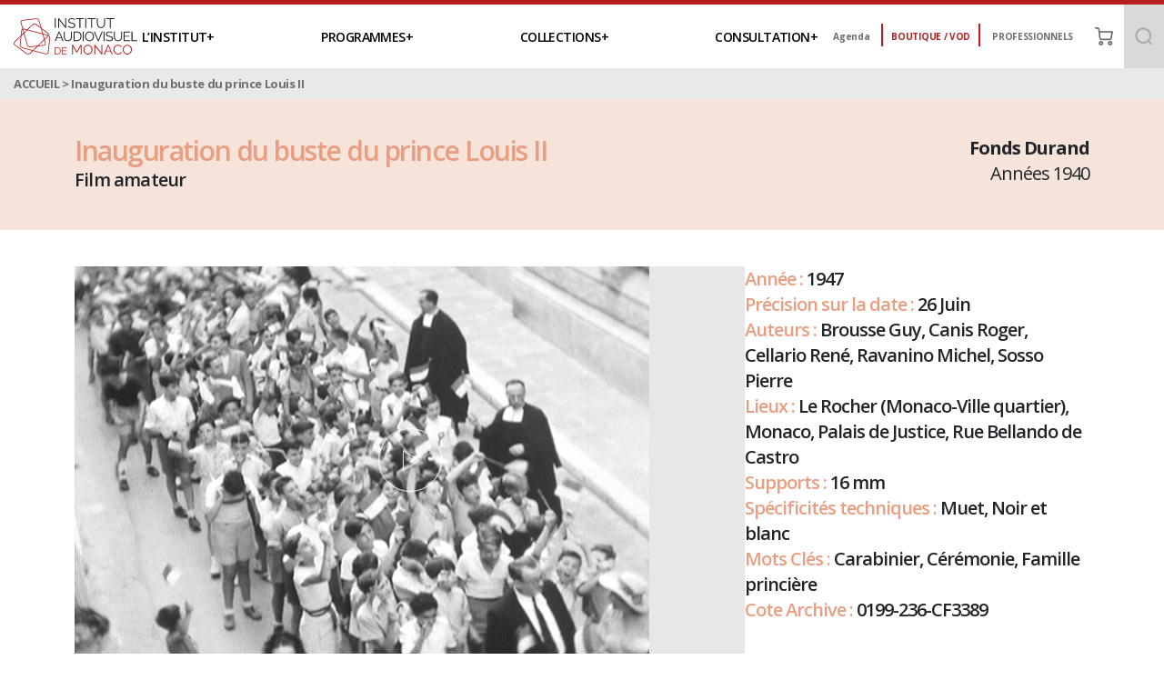

--- FILE ---
content_type: text/html; charset=UTF-8
request_url: https://institut-audiovisuel.mc/medias/inauguration-du-buste-du-prince-louis-ii/
body_size: 11237
content:
<!doctype html>
<html lang="fr-FR">
<head>
	<meta charset="UTF-8">
	<meta name="viewport" content="width=device-width, initial-scale=1">
	<link rel="profile" href="https://gmpg.org/xfn/11">
	<link rel="preconnect" href="https://fonts.googleapis.com">
<link rel="preconnect" href="https://fonts.gstatic.com" crossorigin>
<link href="https://fonts.googleapis.com/css2?family=Open+Sans:wght@300;400;600;700&display=swap" rel="stylesheet">


	<meta name='robots' content='index, follow, max-image-preview:large, max-snippet:-1, max-video-preview:-1' />

	<!-- This site is optimized with the Yoast SEO plugin v25.8 - https://yoast.com/wordpress/plugins/seo/ -->
	<title>Inauguration du buste du prince Louis II - INSTITUT AUDIOVISUEL DE MONACO</title>
	<link rel="canonical" href="https://institut-audiovisuel.mc/medias/inauguration-du-buste-du-prince-louis-ii/" />
	<meta property="og:locale" content="fr_FR" />
	<meta property="og:type" content="article" />
	<meta property="og:title" content="Inauguration du buste du prince Louis II - INSTITUT AUDIOVISUEL DE MONACO" />
	<meta property="og:url" content="https://institut-audiovisuel.mc/medias/inauguration-du-buste-du-prince-louis-ii/" />
	<meta property="og:site_name" content="INSTITUT AUDIOVISUEL DE MONACO" />
	<meta property="article:modified_time" content="2023-10-17T00:18:34+00:00" />
	<meta property="og:image" content="https://institut-audiovisuel.mc/wp-content/uploads/Inauguration-du-buste-du-prince-Louis-II-backup.jpg" />
	<meta property="og:image:width" content="632" />
	<meta property="og:image:height" content="452" />
	<meta property="og:image:type" content="image/jpeg" />
	<meta name="twitter:card" content="summary_large_image" />
	<script type="application/ld+json" class="yoast-schema-graph">{"@context":"https://schema.org","@graph":[{"@type":"WebPage","@id":"https://institut-audiovisuel.mc/medias/inauguration-du-buste-du-prince-louis-ii/","url":"https://institut-audiovisuel.mc/medias/inauguration-du-buste-du-prince-louis-ii/","name":"Inauguration du buste du prince Louis II - INSTITUT AUDIOVISUEL DE MONACO","isPartOf":{"@id":"https://institut-audiovisuel.mc/#website"},"primaryImageOfPage":{"@id":"https://institut-audiovisuel.mc/medias/inauguration-du-buste-du-prince-louis-ii/#primaryimage"},"image":{"@id":"https://institut-audiovisuel.mc/medias/inauguration-du-buste-du-prince-louis-ii/#primaryimage"},"thumbnailUrl":"https://institut-audiovisuel.mc/wp-content/uploads/Inauguration-du-buste-du-prince-Louis-II-backup.jpg","datePublished":"2023-08-24T14:48:13+00:00","dateModified":"2023-10-17T00:18:34+00:00","breadcrumb":{"@id":"https://institut-audiovisuel.mc/medias/inauguration-du-buste-du-prince-louis-ii/#breadcrumb"},"inLanguage":"fr-FR","potentialAction":[{"@type":"ReadAction","target":["https://institut-audiovisuel.mc/medias/inauguration-du-buste-du-prince-louis-ii/"]}]},{"@type":"ImageObject","inLanguage":"fr-FR","@id":"https://institut-audiovisuel.mc/medias/inauguration-du-buste-du-prince-louis-ii/#primaryimage","url":"https://institut-audiovisuel.mc/wp-content/uploads/Inauguration-du-buste-du-prince-Louis-II-backup.jpg","contentUrl":"https://institut-audiovisuel.mc/wp-content/uploads/Inauguration-du-buste-du-prince-Louis-II-backup.jpg","width":632,"height":452},{"@type":"BreadcrumbList","@id":"https://institut-audiovisuel.mc/medias/inauguration-du-buste-du-prince-louis-ii/#breadcrumb","itemListElement":[{"@type":"ListItem","position":1,"name":"ACCUEIL","item":"https://institut-audiovisuel.mc/"},{"@type":"ListItem","position":2,"name":"Inauguration du buste du prince Louis II"}]},{"@type":"WebSite","@id":"https://institut-audiovisuel.mc/#website","url":"https://institut-audiovisuel.mc/","name":"INSTITUT AUDIOVISUEL DE MONACO","description":"","publisher":{"@id":"https://institut-audiovisuel.mc/#organization"},"potentialAction":[{"@type":"SearchAction","target":{"@type":"EntryPoint","urlTemplate":"https://institut-audiovisuel.mc/?s={search_term_string}"},"query-input":{"@type":"PropertyValueSpecification","valueRequired":true,"valueName":"search_term_string"}}],"inLanguage":"fr-FR"},{"@type":"Organization","@id":"https://institut-audiovisuel.mc/#organization","name":"INSTITUT AUDIOVISUEL DE MONACO","url":"https://institut-audiovisuel.mc/","logo":{"@type":"ImageObject","inLanguage":"fr-FR","@id":"https://institut-audiovisuel.mc/#/schema/logo/image/","url":"http://institut-audiovisuel-media-files.s3.eu-west-3.amazonaws.com/20240326175127/Screenshot-2024-03-26-at-15.51.13.png","contentUrl":"http://institut-audiovisuel-media-files.s3.eu-west-3.amazonaws.com/20240326175127/Screenshot-2024-03-26-at-15.51.13.png","width":372,"height":136,"caption":"INSTITUT AUDIOVISUEL DE MONACO"},"image":{"@id":"https://institut-audiovisuel.mc/#/schema/logo/image/"}}]}</script>
	<!-- / Yoast SEO plugin. -->


<link rel="alternate" title="oEmbed (JSON)" type="application/json+oembed" href="https://institut-audiovisuel.mc/wp-json/oembed/1.0/embed?url=https%3A%2F%2Finstitut-audiovisuel.mc%2Fmedias%2Finauguration-du-buste-du-prince-louis-ii%2F" />
<link rel="alternate" title="oEmbed (XML)" type="text/xml+oembed" href="https://institut-audiovisuel.mc/wp-json/oembed/1.0/embed?url=https%3A%2F%2Finstitut-audiovisuel.mc%2Fmedias%2Finauguration-du-buste-du-prince-louis-ii%2F&#038;format=xml" />
<style id='wp-img-auto-sizes-contain-inline-css'>
img:is([sizes=auto i],[sizes^="auto," i]){contain-intrinsic-size:3000px 1500px}
/*# sourceURL=wp-img-auto-sizes-contain-inline-css */
</style>
<style id='wp-block-library-inline-css'>
:root{--wp-block-synced-color:#7a00df;--wp-block-synced-color--rgb:122,0,223;--wp-bound-block-color:var(--wp-block-synced-color);--wp-editor-canvas-background:#ddd;--wp-admin-theme-color:#007cba;--wp-admin-theme-color--rgb:0,124,186;--wp-admin-theme-color-darker-10:#006ba1;--wp-admin-theme-color-darker-10--rgb:0,107,160.5;--wp-admin-theme-color-darker-20:#005a87;--wp-admin-theme-color-darker-20--rgb:0,90,135;--wp-admin-border-width-focus:2px}@media (min-resolution:192dpi){:root{--wp-admin-border-width-focus:1.5px}}.wp-element-button{cursor:pointer}:root .has-very-light-gray-background-color{background-color:#eee}:root .has-very-dark-gray-background-color{background-color:#313131}:root .has-very-light-gray-color{color:#eee}:root .has-very-dark-gray-color{color:#313131}:root .has-vivid-green-cyan-to-vivid-cyan-blue-gradient-background{background:linear-gradient(135deg,#00d084,#0693e3)}:root .has-purple-crush-gradient-background{background:linear-gradient(135deg,#34e2e4,#4721fb 50%,#ab1dfe)}:root .has-hazy-dawn-gradient-background{background:linear-gradient(135deg,#faaca8,#dad0ec)}:root .has-subdued-olive-gradient-background{background:linear-gradient(135deg,#fafae1,#67a671)}:root .has-atomic-cream-gradient-background{background:linear-gradient(135deg,#fdd79a,#004a59)}:root .has-nightshade-gradient-background{background:linear-gradient(135deg,#330968,#31cdcf)}:root .has-midnight-gradient-background{background:linear-gradient(135deg,#020381,#2874fc)}:root{--wp--preset--font-size--normal:16px;--wp--preset--font-size--huge:42px}.has-regular-font-size{font-size:1em}.has-larger-font-size{font-size:2.625em}.has-normal-font-size{font-size:var(--wp--preset--font-size--normal)}.has-huge-font-size{font-size:var(--wp--preset--font-size--huge)}.has-text-align-center{text-align:center}.has-text-align-left{text-align:left}.has-text-align-right{text-align:right}.has-fit-text{white-space:nowrap!important}#end-resizable-editor-section{display:none}.aligncenter{clear:both}.items-justified-left{justify-content:flex-start}.items-justified-center{justify-content:center}.items-justified-right{justify-content:flex-end}.items-justified-space-between{justify-content:space-between}.screen-reader-text{border:0;clip-path:inset(50%);height:1px;margin:-1px;overflow:hidden;padding:0;position:absolute;width:1px;word-wrap:normal!important}.screen-reader-text:focus{background-color:#ddd;clip-path:none;color:#444;display:block;font-size:1em;height:auto;left:5px;line-height:normal;padding:15px 23px 14px;text-decoration:none;top:5px;width:auto;z-index:100000}html :where(.has-border-color){border-style:solid}html :where([style*=border-top-color]){border-top-style:solid}html :where([style*=border-right-color]){border-right-style:solid}html :where([style*=border-bottom-color]){border-bottom-style:solid}html :where([style*=border-left-color]){border-left-style:solid}html :where([style*=border-width]){border-style:solid}html :where([style*=border-top-width]){border-top-style:solid}html :where([style*=border-right-width]){border-right-style:solid}html :where([style*=border-bottom-width]){border-bottom-style:solid}html :where([style*=border-left-width]){border-left-style:solid}html :where(img[class*=wp-image-]){height:auto;max-width:100%}:where(figure){margin:0 0 1em}html :where(.is-position-sticky){--wp-admin--admin-bar--position-offset:var(--wp-admin--admin-bar--height,0px)}@media screen and (max-width:600px){html :where(.is-position-sticky){--wp-admin--admin-bar--position-offset:0px}}

/*# sourceURL=wp-block-library-inline-css */
</style><link rel='stylesheet' id='wc-blocks-style-css' href='https://institut-audiovisuel.mc/wp-content/plugins/woocommerce/assets/client/blocks/wc-blocks.css?ver=wc-10.1.1' media='all' />
<style id='global-styles-inline-css'>
:root{--wp--preset--aspect-ratio--square: 1;--wp--preset--aspect-ratio--4-3: 4/3;--wp--preset--aspect-ratio--3-4: 3/4;--wp--preset--aspect-ratio--3-2: 3/2;--wp--preset--aspect-ratio--2-3: 2/3;--wp--preset--aspect-ratio--16-9: 16/9;--wp--preset--aspect-ratio--9-16: 9/16;--wp--preset--color--black: #000000;--wp--preset--color--cyan-bluish-gray: #abb8c3;--wp--preset--color--white: #ffffff;--wp--preset--color--pale-pink: #f78da7;--wp--preset--color--vivid-red: #cf2e2e;--wp--preset--color--luminous-vivid-orange: #ff6900;--wp--preset--color--luminous-vivid-amber: #fcb900;--wp--preset--color--light-green-cyan: #7bdcb5;--wp--preset--color--vivid-green-cyan: #00d084;--wp--preset--color--pale-cyan-blue: #8ed1fc;--wp--preset--color--vivid-cyan-blue: #0693e3;--wp--preset--color--vivid-purple: #9b51e0;--wp--preset--gradient--vivid-cyan-blue-to-vivid-purple: linear-gradient(135deg,rgb(6,147,227) 0%,rgb(155,81,224) 100%);--wp--preset--gradient--light-green-cyan-to-vivid-green-cyan: linear-gradient(135deg,rgb(122,220,180) 0%,rgb(0,208,130) 100%);--wp--preset--gradient--luminous-vivid-amber-to-luminous-vivid-orange: linear-gradient(135deg,rgb(252,185,0) 0%,rgb(255,105,0) 100%);--wp--preset--gradient--luminous-vivid-orange-to-vivid-red: linear-gradient(135deg,rgb(255,105,0) 0%,rgb(207,46,46) 100%);--wp--preset--gradient--very-light-gray-to-cyan-bluish-gray: linear-gradient(135deg,rgb(238,238,238) 0%,rgb(169,184,195) 100%);--wp--preset--gradient--cool-to-warm-spectrum: linear-gradient(135deg,rgb(74,234,220) 0%,rgb(151,120,209) 20%,rgb(207,42,186) 40%,rgb(238,44,130) 60%,rgb(251,105,98) 80%,rgb(254,248,76) 100%);--wp--preset--gradient--blush-light-purple: linear-gradient(135deg,rgb(255,206,236) 0%,rgb(152,150,240) 100%);--wp--preset--gradient--blush-bordeaux: linear-gradient(135deg,rgb(254,205,165) 0%,rgb(254,45,45) 50%,rgb(107,0,62) 100%);--wp--preset--gradient--luminous-dusk: linear-gradient(135deg,rgb(255,203,112) 0%,rgb(199,81,192) 50%,rgb(65,88,208) 100%);--wp--preset--gradient--pale-ocean: linear-gradient(135deg,rgb(255,245,203) 0%,rgb(182,227,212) 50%,rgb(51,167,181) 100%);--wp--preset--gradient--electric-grass: linear-gradient(135deg,rgb(202,248,128) 0%,rgb(113,206,126) 100%);--wp--preset--gradient--midnight: linear-gradient(135deg,rgb(2,3,129) 0%,rgb(40,116,252) 100%);--wp--preset--font-size--small: 13px;--wp--preset--font-size--medium: 20px;--wp--preset--font-size--large: 36px;--wp--preset--font-size--x-large: 42px;--wp--preset--spacing--20: 0.44rem;--wp--preset--spacing--30: 0.67rem;--wp--preset--spacing--40: 1rem;--wp--preset--spacing--50: 1.5rem;--wp--preset--spacing--60: 2.25rem;--wp--preset--spacing--70: 3.38rem;--wp--preset--spacing--80: 5.06rem;--wp--preset--shadow--natural: 6px 6px 9px rgba(0, 0, 0, 0.2);--wp--preset--shadow--deep: 12px 12px 50px rgba(0, 0, 0, 0.4);--wp--preset--shadow--sharp: 6px 6px 0px rgba(0, 0, 0, 0.2);--wp--preset--shadow--outlined: 6px 6px 0px -3px rgb(255, 255, 255), 6px 6px rgb(0, 0, 0);--wp--preset--shadow--crisp: 6px 6px 0px rgb(0, 0, 0);}:where(.is-layout-flex){gap: 0.5em;}:where(.is-layout-grid){gap: 0.5em;}body .is-layout-flex{display: flex;}.is-layout-flex{flex-wrap: wrap;align-items: center;}.is-layout-flex > :is(*, div){margin: 0;}body .is-layout-grid{display: grid;}.is-layout-grid > :is(*, div){margin: 0;}:where(.wp-block-columns.is-layout-flex){gap: 2em;}:where(.wp-block-columns.is-layout-grid){gap: 2em;}:where(.wp-block-post-template.is-layout-flex){gap: 1.25em;}:where(.wp-block-post-template.is-layout-grid){gap: 1.25em;}.has-black-color{color: var(--wp--preset--color--black) !important;}.has-cyan-bluish-gray-color{color: var(--wp--preset--color--cyan-bluish-gray) !important;}.has-white-color{color: var(--wp--preset--color--white) !important;}.has-pale-pink-color{color: var(--wp--preset--color--pale-pink) !important;}.has-vivid-red-color{color: var(--wp--preset--color--vivid-red) !important;}.has-luminous-vivid-orange-color{color: var(--wp--preset--color--luminous-vivid-orange) !important;}.has-luminous-vivid-amber-color{color: var(--wp--preset--color--luminous-vivid-amber) !important;}.has-light-green-cyan-color{color: var(--wp--preset--color--light-green-cyan) !important;}.has-vivid-green-cyan-color{color: var(--wp--preset--color--vivid-green-cyan) !important;}.has-pale-cyan-blue-color{color: var(--wp--preset--color--pale-cyan-blue) !important;}.has-vivid-cyan-blue-color{color: var(--wp--preset--color--vivid-cyan-blue) !important;}.has-vivid-purple-color{color: var(--wp--preset--color--vivid-purple) !important;}.has-black-background-color{background-color: var(--wp--preset--color--black) !important;}.has-cyan-bluish-gray-background-color{background-color: var(--wp--preset--color--cyan-bluish-gray) !important;}.has-white-background-color{background-color: var(--wp--preset--color--white) !important;}.has-pale-pink-background-color{background-color: var(--wp--preset--color--pale-pink) !important;}.has-vivid-red-background-color{background-color: var(--wp--preset--color--vivid-red) !important;}.has-luminous-vivid-orange-background-color{background-color: var(--wp--preset--color--luminous-vivid-orange) !important;}.has-luminous-vivid-amber-background-color{background-color: var(--wp--preset--color--luminous-vivid-amber) !important;}.has-light-green-cyan-background-color{background-color: var(--wp--preset--color--light-green-cyan) !important;}.has-vivid-green-cyan-background-color{background-color: var(--wp--preset--color--vivid-green-cyan) !important;}.has-pale-cyan-blue-background-color{background-color: var(--wp--preset--color--pale-cyan-blue) !important;}.has-vivid-cyan-blue-background-color{background-color: var(--wp--preset--color--vivid-cyan-blue) !important;}.has-vivid-purple-background-color{background-color: var(--wp--preset--color--vivid-purple) !important;}.has-black-border-color{border-color: var(--wp--preset--color--black) !important;}.has-cyan-bluish-gray-border-color{border-color: var(--wp--preset--color--cyan-bluish-gray) !important;}.has-white-border-color{border-color: var(--wp--preset--color--white) !important;}.has-pale-pink-border-color{border-color: var(--wp--preset--color--pale-pink) !important;}.has-vivid-red-border-color{border-color: var(--wp--preset--color--vivid-red) !important;}.has-luminous-vivid-orange-border-color{border-color: var(--wp--preset--color--luminous-vivid-orange) !important;}.has-luminous-vivid-amber-border-color{border-color: var(--wp--preset--color--luminous-vivid-amber) !important;}.has-light-green-cyan-border-color{border-color: var(--wp--preset--color--light-green-cyan) !important;}.has-vivid-green-cyan-border-color{border-color: var(--wp--preset--color--vivid-green-cyan) !important;}.has-pale-cyan-blue-border-color{border-color: var(--wp--preset--color--pale-cyan-blue) !important;}.has-vivid-cyan-blue-border-color{border-color: var(--wp--preset--color--vivid-cyan-blue) !important;}.has-vivid-purple-border-color{border-color: var(--wp--preset--color--vivid-purple) !important;}.has-vivid-cyan-blue-to-vivid-purple-gradient-background{background: var(--wp--preset--gradient--vivid-cyan-blue-to-vivid-purple) !important;}.has-light-green-cyan-to-vivid-green-cyan-gradient-background{background: var(--wp--preset--gradient--light-green-cyan-to-vivid-green-cyan) !important;}.has-luminous-vivid-amber-to-luminous-vivid-orange-gradient-background{background: var(--wp--preset--gradient--luminous-vivid-amber-to-luminous-vivid-orange) !important;}.has-luminous-vivid-orange-to-vivid-red-gradient-background{background: var(--wp--preset--gradient--luminous-vivid-orange-to-vivid-red) !important;}.has-very-light-gray-to-cyan-bluish-gray-gradient-background{background: var(--wp--preset--gradient--very-light-gray-to-cyan-bluish-gray) !important;}.has-cool-to-warm-spectrum-gradient-background{background: var(--wp--preset--gradient--cool-to-warm-spectrum) !important;}.has-blush-light-purple-gradient-background{background: var(--wp--preset--gradient--blush-light-purple) !important;}.has-blush-bordeaux-gradient-background{background: var(--wp--preset--gradient--blush-bordeaux) !important;}.has-luminous-dusk-gradient-background{background: var(--wp--preset--gradient--luminous-dusk) !important;}.has-pale-ocean-gradient-background{background: var(--wp--preset--gradient--pale-ocean) !important;}.has-electric-grass-gradient-background{background: var(--wp--preset--gradient--electric-grass) !important;}.has-midnight-gradient-background{background: var(--wp--preset--gradient--midnight) !important;}.has-small-font-size{font-size: var(--wp--preset--font-size--small) !important;}.has-medium-font-size{font-size: var(--wp--preset--font-size--medium) !important;}.has-large-font-size{font-size: var(--wp--preset--font-size--large) !important;}.has-x-large-font-size{font-size: var(--wp--preset--font-size--x-large) !important;}
/*# sourceURL=global-styles-inline-css */
</style>

<style id='classic-theme-styles-inline-css'>
/*! This file is auto-generated */
.wp-block-button__link{color:#fff;background-color:#32373c;border-radius:9999px;box-shadow:none;text-decoration:none;padding:calc(.667em + 2px) calc(1.333em + 2px);font-size:1.125em}.wp-block-file__button{background:#32373c;color:#fff;text-decoration:none}
/*# sourceURL=/wp-includes/css/classic-themes.min.css */
</style>
<link rel='stylesheet' id='contact-form-7-css' href='https://institut-audiovisuel.mc/wp-content/plugins/contact-form-7/includes/css/styles.css?ver=6.1.1' media='all' />
<style id='woocommerce-inline-inline-css'>
.woocommerce form .form-row .required { visibility: visible; }
/*# sourceURL=woocommerce-inline-inline-css */
</style>
<link rel='stylesheet' id='brands-styles-css' href='https://institut-audiovisuel.mc/wp-content/plugins/woocommerce/assets/css/brands.css?ver=10.1.1' media='all' />
<link rel='stylesheet' id='iam-style-css' href='https://institut-audiovisuel.mc/wp-content/themes/iam/style.css?ver=1.0.1' media='all' />
<link rel='stylesheet' id='bootstrap-css' href='https://institut-audiovisuel.mc/wp-content/themes/iam/assets/vendor/css/bootstrap.min.css?ver=1.0.1' media='all' />
<link rel='stylesheet' id='vendors-css' href='https://institut-audiovisuel.mc/wp-content/themes/iam/assets/css/vendors.min.css?ver=1.0.1' media='all' />
<link rel='stylesheet' id='index-css' href='https://institut-audiovisuel.mc/wp-content/themes/iam/assets/css/index.css?ver=1.0.1' media='all' />
<link rel='stylesheet' id='glightbox-css' href='https://institut-audiovisuel.mc/wp-content/themes/iam/assets/vendor/css/glightbox.min.css?ver=1.0.1' media='all' />
<link rel='stylesheet' id='woocommerce-css' href='https://institut-audiovisuel.mc/wp-content/themes/iam/woocommerce.css?ver=1.0.1' media='all' />
<link rel='stylesheet' id='iam-woocommerce-style-css' href='https://institut-audiovisuel.mc/wp-content/themes/iam/woocommerce.css?ver=1.0.1' media='all' />
<style id='iam-woocommerce-style-inline-css'>
@font-face {
			font-family: "star";
			src: url("https://institut-audiovisuel.mc/wp-content/plugins/woocommerce/assets/fonts/star.eot");
			src: url("https://institut-audiovisuel.mc/wp-content/plugins/woocommerce/assets/fonts/star.eot?#iefix") format("embedded-opentype"),
				url("https://institut-audiovisuel.mc/wp-content/plugins/woocommerce/assets/fonts/star.woff") format("woff"),
				url("https://institut-audiovisuel.mc/wp-content/plugins/woocommerce/assets/fonts/star.ttf") format("truetype"),
				url("https://institut-audiovisuel.mc/wp-content/plugins/woocommerce/assets/fonts/star.svg#star") format("svg");
			font-weight: normal;
			font-style: normal;
		}
/*# sourceURL=iam-woocommerce-style-inline-css */
</style>
<script src="https://institut-audiovisuel.mc/wp-includes/js/jquery/jquery.min.js?ver=3.7.1" id="jquery-core-js"></script>
<script src="https://institut-audiovisuel.mc/wp-includes/js/jquery/jquery-migrate.min.js?ver=3.4.1" id="jquery-migrate-js"></script>
<script src="https://institut-audiovisuel.mc/wp-content/plugins/woocommerce/assets/js/jquery-blockui/jquery.blockUI.min.js?ver=2.7.0-wc.10.1.1" id="jquery-blockui-js" data-wp-strategy="defer"></script>
<script id="wc-add-to-cart-js-extra">
var wc_add_to_cart_params = {"ajax_url":"/wp-admin/admin-ajax.php","wc_ajax_url":"/?wc-ajax=%%endpoint%%","i18n_view_cart":"Voir le panier","cart_url":"https://institut-audiovisuel.mc/cart/","is_cart":"","cart_redirect_after_add":"yes"};
//# sourceURL=wc-add-to-cart-js-extra
</script>
<script src="https://institut-audiovisuel.mc/wp-content/plugins/woocommerce/assets/js/frontend/add-to-cart.min.js?ver=10.1.1" id="wc-add-to-cart-js" data-wp-strategy="defer"></script>
<script src="https://institut-audiovisuel.mc/wp-content/plugins/woocommerce/assets/js/js-cookie/js.cookie.min.js?ver=2.1.4-wc.10.1.1" id="js-cookie-js" defer data-wp-strategy="defer"></script>
<script id="woocommerce-js-extra">
var woocommerce_params = {"ajax_url":"/wp-admin/admin-ajax.php","wc_ajax_url":"/?wc-ajax=%%endpoint%%","i18n_password_show":"Afficher le mot de passe","i18n_password_hide":"Masquer le mot de passe"};
//# sourceURL=woocommerce-js-extra
</script>
<script src="https://institut-audiovisuel.mc/wp-content/plugins/woocommerce/assets/js/frontend/woocommerce.min.js?ver=10.1.1" id="woocommerce-js" defer data-wp-strategy="defer"></script>
<script src="https://institut-audiovisuel.mc/wp-content/plugins/js_composer/assets/js/vendors/woocommerce-add-to-cart.js?ver=7.6" id="vc_woocommerce-add-to-cart-js-js"></script>
<script src="https://institut-audiovisuel.mc/wp-content/themes/iam/assets/js/main.js?ver=1c38806c119a0ac5bb1d64a64bacc953" id="main-js"></script>
<script src="https://institut-audiovisuel.mc/wp-content/themes/iam/assets/js/helper.js?ver=1" id="helper-js"></script>

<!-- Extrait de code de la balise Google (gtag.js) ajouté par Site Kit -->
<!-- Extrait Google Analytics ajouté par Site Kit -->
<script src="https://www.googletagmanager.com/gtag/js?id=GT-552FCMQ" id="google_gtagjs-js" async></script>
<script id="google_gtagjs-js-after">
window.dataLayer = window.dataLayer || [];function gtag(){dataLayer.push(arguments);}
gtag("set","linker",{"domains":["institut-audiovisuel.mc"]});
gtag("js", new Date());
gtag("set", "developer_id.dZTNiMT", true);
gtag("config", "GT-552FCMQ");
//# sourceURL=google_gtagjs-js-after
</script>
<script></script><link rel="https://api.w.org/" href="https://institut-audiovisuel.mc/wp-json/" /><link rel="alternate" title="JSON" type="application/json" href="https://institut-audiovisuel.mc/wp-json/wp/v2/medias/2251" /><link rel="EditURI" type="application/rsd+xml" title="RSD" href="https://institut-audiovisuel.mc/xmlrpc.php?rsd" />
<meta name="generator" content="Site Kit by Google 1.160.1" />	<noscript><style>.woocommerce-product-gallery{ opacity: 1 !important; }</style></noscript>
	<meta name="generator" content="Powered by WPBakery Page Builder - drag and drop page builder for WordPress."/>
<link rel="icon" href="https://institut-audiovisuel.mc/wp-content/uploads/cropped-iam-favicon-32x32.png" sizes="32x32" />
<link rel="icon" href="https://institut-audiovisuel.mc/wp-content/uploads/cropped-iam-favicon-192x192.png" sizes="192x192" />
<link rel="apple-touch-icon" href="https://institut-audiovisuel.mc/wp-content/uploads/cropped-iam-favicon-180x180.png" />
<meta name="msapplication-TileImage" content="https://institut-audiovisuel.mc/wp-content/uploads/cropped-iam-favicon-270x270.png" />
		<style id="wp-custom-css">
			body.woocommerce-checkout ul.order_details {
	margin: 30px auto;
	width: 400px;
	max-width: 100%;
}
span.header-counter{
	color:#fff !important;
}

.theme-orange .iam-text-banner-v2 p {
color: #fff;

}
@media only screen and (min-width: 1200px){
.woocommerce-cart .woocommerce {
    min-height: 110vh;
}
}
@media screen and (min-width: 1024px) and (max-width: 1200px) {
.woocommerce-cart .woocommerce {
    min-height: 150vh;
}}

@media screen and (max-width: 599px) {

	}		</style>
		<noscript><style> .wpb_animate_when_almost_visible { opacity: 1; }</style></noscript></head>

<body data-rsssl=1 class="wp-singular medias-template-default single single-medias postid-2251 single-format-standard wp-theme-iam theme-iam woocommerce-no-js woocommerce-active theme-orange wpb-js-composer js-comp-ver-7.6 vc_responsive">

<div class="header-border-top">
  <div class="sectioner">
    <header class="d-none d-xl-flex">
      <div class="header-left">
        <a href="https://institut-audiovisuel.mc">
          <img src="https://institut-audiovisuel.mc/wp-content/uploads/Logo.svg" alt="logo" class="img-fluid" />
        </a>
      </div>
      <div class="header-center">
		<nav>
				<li id="menu-item-103" class="hover-bg-green menu-item menu-item-type-post_type menu-item-object-page menu-item-103"><a href="https://institut-audiovisuel.mc/linstitut/">L’INSTITUT</a></li>
<li id="menu-item-104" class="hover-bg-blue menu-item menu-item-type-post_type menu-item-object-page menu-item-104"><a href="https://institut-audiovisuel.mc/programme/">PROGRAMMES</a></li>
<li id="menu-item-105" class="hover-bg-orange menu-item menu-item-type-post_type menu-item-object-page menu-item-105"><a href="https://institut-audiovisuel.mc/collection/">COLLECTIONS</a></li>
<li id="menu-item-627" class="hover-bg-purple menu-item menu-item-type-post_type menu-item-object-page menu-item-627"><a href="https://institut-audiovisuel.mc/consultation/">CONSULTATION</a></li>
		</nav>
      </div>
      <div class="header-right">
	   <a href="https://institut-audiovisuel.mc/agenda/">Agenda</a>
<a href="https://institut-audiovisuel.mc/boutique/">BOUTIQUE / VOD</a>
<a href="/professionnels/">PROFESSIONNELS</a>
 
                  <a class="" href="https://institut-audiovisuel.mc/cart/" title="View your shopping cart">
                     <img src="/wp-content/themes/iam/assets/img/shop-sm.svg" alt="" />           </a>
            <a href="#iam_search_icon" id="iam_search_icon"><img src="/wp-content/themes/iam/assets/img/search.svg" alt="" /></a>

        <div id="iam_search_modal" class="iam_search_modal">
							 <form action="/" method="get" class="iam_search_modal_inner container">

			                <button type="submit">
			                    <img class="iam_search_modal_searchicon" src="/wp-content/themes/iam/assets/img/search.svg" alt="search" style="width: 25px; height: 25px;">
			                </button>
			                <div class="iam_search_modal_form">
			                    <input class="iam_search_modal_form_input" type="text" name="s" id="search"  placeholder="Recherche" autofocus autocomplete="off">
			                </div>
			                <a href="#" id="iam_search_close">
			                    <img class="iam_search_modal_removeicon" src="/wp-content/themes/iam/assets/img/remove.svg" alt="remove" style="width: 22px; height:22px;">
			                </a>

			            </form>
							</div>
      </div>
    </header>
    <div class="header-sm-wrap">
      <section class="header-sm d-flex d-xl-none">
        <div class="header-sm-left">
          <a href="https://institut-audiovisuel.mc">
            <img src="https://institut-audiovisuel.mc/wp-content/uploads/Logo.svg" alt="" class="img-fluid" />
          </a>
        </div>
        <div class="header-sm-right">
        
                 <a class="" href="https://institut-audiovisuel.mc/cart/" title="View your shopping cart">
                     <img src="/wp-content/themes/iam/assets/img/shop-sm.svg" alt="" />           </a>
            <a href="#iam_search_iconmobil" id="iam_search_iconmobil"><img src="/wp-content/themes/iam/assets/img/search-sm.svg" alt="" /></a>

        <div id="iam_search_modalmobil" class="iam_search_modalmobil">
							 <form action="/" method="get" class="iam_search_modal_inner container">

			                <button type="submit">
			                    <img class="iam_search_modal_searchicon" src="/wp-content/themes/iam/assets/img/search.svg" alt="search" style="width: 25px; height: 25px;">
			                </button>
			                <div class="iam_search_modal_form">
			                    <input class="iam_search_modal_form_input" type="text" name="s" id="search"  placeholder="Recherche">
			                </div>
			                <a href="#" id="iam_search_closemobil">
			                    <img class="iam_search_modal_removeicon" src="/wp-content/themes/iam/assets/img/remove.svg" alt="remove" style="width: 22px; height:22px;">
			                </a>

			            </form>
							</div>

          <a
            data-bs-toggle="offcanvas"
            data-bs-target="#offcanvasMobile"
            aria-controls="offcanvasMobile"
            ><img src="/wp-content/themes/iam/assets/img/menu-sm.svg" alt=""
          /></a>
        </div>
      </section>
    </div>
  </div>
</div>
</div>
<div
  class="offcanvas offcanvas-start offcanvas-mobile w-100"
  tabindex="-1"
  id="offcanvasMobile"
  aria-labelledby="offcanvasExampleLabel"
>
  <div class="offcanvas-header">
    <img src="https://institut-audiovisuel.mc/wp-content/uploads/Logo.svg" alt="logo" />
    <button
      type="button"
      class="btn-close"
      data-bs-dismiss="offcanvas"
      aria-label="Close"
    ></button>
  </div>
  <div class="offcanvas-body">
    <div class="offcanvas-body-menu">
	<a href="https://institut-audiovisuel.mc/linstitut/">L’INSTITUT</a>
<a href="https://institut-audiovisuel.mc/programme/">PROGRAMMES</a>
<a href="https://institut-audiovisuel.mc/collection/">COLLECTIONS</a>
<a href="https://institut-audiovisuel.mc/consultation/">CONSULTATION</a>
 
		<div class="menu-mobil-iam">
   
	  <a href="https://institut-audiovisuel.mc/agenda/">Agenda</a>
<a href="https://institut-audiovisuel.mc/boutique/">BOUTIQUE / VOD</a>
<a href="/professionnels/">PROFESSIONNELS</a>
 
		</div>
	
    </div>
    <div class="offcanvas-footer">
	
                  <a href="https://www.facebook.com/Institutaudiovisueldemonaco/ " target="_blank">
                  <img  src="https://institut-audiovisuel.mc/wp-content/uploads/face.svg " />
                </a>           
                
                  <a href="https://www.instagram.com/institut_audiovisuel_monaco/?hl=en " target="_blank">
                  <img  src="https://institut-audiovisuel.mc/wp-content/uploads/insta.svg " />
                </a>           
                
                  <a href="https://www.allocine.fr/seance/salle_gen_csalle=W9800.html " target="_blank">
                  <img  src="https://institut-audiovisuel.mc/wp-content/uploads/phone.svg " />
                </a>           
                
                  <a href=" https://monacoinfo.com/chaine/institut-audiovisuel-de-monaco/ " target="_blank">
                  <img  src="https://institut-audiovisuel-media-files.s3.eu-west-3.amazonaws.com/20240924175051/gps-new.svg " />
                </a>           
                
                  <a href=" https://www.youtube.com/channel/UCbBv97uwxPT3vZKJ885vFPA " target="_blank">
                  <img  src="https://institut-audiovisuel.mc/wp-content/uploads/youtube.svg " />
                </a>           
                    </div>
  </div>
</div>

<div class="bg-light-gray">
 <div class="sectioner">
<section class="breadcrumb-wrap ">
    
 
 <nav aria-label="breadcrumb">
 <ol class="breadcrumb"><li class="breadcrumb-item"><span><span><a href="https://institut-audiovisuel.mc/">ACCUEIL</a></span> &gt; <span class="breadcrumb_last" aria-current="page">Inauguration du buste du prince Louis II</span></span></li></ol>

 </nav>
 

</section>
 </div>
</div>
<section class="iam-media-detail">

   <div class="iam-bg">
      <div class="container">
         <div class="iam-media-detail-top ">
            <div class="iam-media-detail-top-left">
               <strong class="iam-text-color">
                  Inauguration du buste du prince Louis II               </strong>
               <span>
                  Film amateur 
               </span>
            </div>
            <div class="iam-media-detail-top-right">
               <span>
                  Fonds Durand
               </span>
               <span class="location-format-iam">

                  Années 1940               </span>
            </div>
         </div>
      </div>
   </div>





   <!-- Modal -->
   <div class="modal fade modal-video" id="exampleModal" tabindex="-1" aria-labelledby="exampleModalLabel"
      aria-hidden="true">
      <div class="modal-dialog modal-dialog-centered">
         <div class="modal-content">

            <div class="modal-body p-0">
               <button type="button" class="btn-close" data-bs-dismiss="modal" aria-label="Close" id="fade"
                  onclick="lightbox_close();"></button>

                     
                           <video width="400" height="300" controls class="w-100">
                              <source src="/wp-content/uploads/CINEAM_01_Jubile_du_prince_Louis_II.mp4" type="video/mp4">
                           </video>            </div>

         </div>
      </div>
   </div>



   <div class="container">
      <div class="iam-body">
         <div class="iam-body-left">


<a class="iam-body-left-img  d-flex glightboxProgram " href="/wp-content/uploads/CINEAM_01_Jubile_du_prince_Louis_II.mp4" data-glightbox="title:; description:"><div class="medias-single-featured"><img src="https://institut-audiovisuel.mc/wp-content/uploads/Cineam-1-Thumbnails-Rectangular-632x426-1.jpg" alt="" class="img-fluid"></div></a><div class="medias-single-mobile-text"><p>Roger Canis, René Cellario, Michel Ravanino, Pierre Sosso, Guy Brousse, qui fonderont quelques années plus tard, le Cinéam, le club des cinéastes et photographes amateurs de Monaco, réalisent en 1947 un film sur les festivités pour les vingt-cinq années de règne du prince Louis II. Dans cette séquence, tournée le 26 juin, les opérateurs filment, depuis les fenêtres de l’ancien Musée d’anthropologie préhistorique, le cortège officiel qui se rend au Palais de Justice par la rue du colonel Bellando de Castro : fanfare ; légion étrangère, personnalités, jeunes élèves des établissements scolaires de Monaco. Tout ce beau monde vient assister au dévoilement du buste en marbre du prince, érigé sur la façade de ce palais qu’il a lui-même inauguré dix-sept ans plus tôt.</p>
</div>



         
         </div>
         <div class="iam-body-right">

                                                                                                          
            <div><strong>Année : </strong> <b> 1947</b></div>               <div><strong>Précision sur la date : </strong> <b> 26 Juin </b></div>               <div><strong>Auteurs : </strong> <b>Brousse Guy, Canis Roger, Cellario René, Ravanino Michel, Sosso Pierre</b></div>                        <div><strong>Lieux : </strong> <b>Le Rocher (Monaco-Ville quartier), Monaco, Palais de Justice, Rue Bellando de Castro</b></div>            <div><strong>Supports : </strong> <b>16 mm </b></div>            <div><strong>Spécificités techniques : </strong> <b>Muet, Noir et blanc</b></div>            <div><strong>Mots Clés : </strong> <b>Carabinier, Cérémonie, Famille princière</b></div>            <div><strong>Cote Archive : </strong> <b> 0199-236-CF3389</b></div>   



         </div>

      </div>

      <div class="iam-footer">
         <p>
            <p>Roger Canis, René Cellario, Michel Ravanino, Pierre Sosso, Guy Brousse, qui fonderont quelques années plus tard, le Cinéam, le club des cinéastes et photographes amateurs de Monaco, réalisent en 1947 un film sur les festivités pour les vingt-cinq années de règne du prince Louis II. Dans cette séquence, tournée le 26 juin, les opérateurs filment, depuis les fenêtres de l’ancien Musée d’anthropologie préhistorique, le cortège officiel qui se rend au Palais de Justice par la rue du colonel Bellando de Castro : fanfare ; légion étrangère, personnalités, jeunes élèves des établissements scolaires de Monaco. Tout ce beau monde vient assister au dévoilement du buste en marbre du prince, érigé sur la façade de ce palais qu’il a lui-même inauguré dix-sept ans plus tôt.</p>
         </p>
      </div>
   </div>
</section>



<script>
   function lightbox_open() {
      window.scrollTo(0, 0);
      document.getElementById('exampleModal').style.display = 'block';
      document.getElementById('fade').style.display = 'block';
      jQuery("#youtubevideo").attr('src', jQuery("#youtubevideo").attr("iframesrc"));
   }

   function lightbox_close() {
      document.getElementById('exampleModal').style.display = 'none';
      document.getElementById('fade').style.display = 'none';
      jQuery("#youtubevideo").attr('src', '');


   }

   var modal = document.getElementById('exampleModal');
   var iframe = document.getElementById('youtubevideo');

   modal.addEventListener('click', function (event) {
      if (event.target === modal) {
         iframe.src = '';
         modal.style.display = 'none';
      }
   });

</script>


<section class="bg-gray footer-section">
  <div class="sectioner">
    <div class="container-fluid">
      <footer>
        <div class="footer-col-1">
          <a href="/">
            <img src="https://institut-audiovisuel.mc/wp-content/uploads/footer-logo.svg" alt="logo" class="img-fluid">
          </a>
        </div>
        <div class="footer-col-2">
          <strong>Institut audiovisuel de Monaco</strong><br>
          <span>L'engelin <br> 83-85 boulevard du jardin exotique MC 98000 Monaco</span>
        </div>
        <div class="footer-col-3">
          <a href="https://institut-audiovisuel.mc/contact/">CONTACT</a>
<a href="https://institut-audiovisuel.mc/partenaires-et-reseaux/">PARTENAIRES ET RÉSEAUX</a>
        </div>
        <div class="footer-col-4">
          <a href="https://institut-audiovisuel.mc/lieux-billeterie/">LIEUX / BILLETTERIE</a>
<a href="https://institut-audiovisuel.mc/mentions-legales-iam/">MENTIONS LÉGALES</a>
<a href="https://institut-audiovisuel.mc/credits/">CRÉDITS</a>
        </div>
        <div class="footer-col-5">
          <a href="#" class="footer-a-card" data-bs-toggle="modal" data-bs-target="#infoModalFooter">
            <img src="/wp-content/themes/iam/assets/img/right-arrow.svg" alt="" class="img-fluid">
            <span>Abonnez-vous à notre lettre d'information</span>
          </a>
        </div>
        <div class="footer-col-6">
          <div class="footer-socials">

            
              <a href="https://www.facebook.com/Institutaudiovisueldemonaco/ " target="_blank">
              <img  src="https://institut-audiovisuel.mc/wp-content/uploads/face.svg " />
              </a>
              
              <a href="https://www.instagram.com/institut_audiovisuel_monaco/?hl=en " target="_blank">
              <img  src="https://institut-audiovisuel.mc/wp-content/uploads/insta.svg " />
              </a>
              
              <a href="https://www.allocine.fr/seance/salle_gen_csalle=W9800.html " target="_blank">
              <img  src="https://institut-audiovisuel.mc/wp-content/uploads/phone.svg " />
              </a>
              
              <a href=" https://monacoinfo.com/chaine/institut-audiovisuel-de-monaco/ " target="_blank">
              <img  src="https://institut-audiovisuel-media-files.s3.eu-west-3.amazonaws.com/20240924175051/gps-new.svg " />
              </a>
              
              <a href=" https://www.youtube.com/channel/UCbBv97uwxPT3vZKJ885vFPA " target="_blank">
              <img  src="https://institut-audiovisuel.mc/wp-content/uploads/youtube.svg " />
              </a>
              
          </div>
        </div>
      </footer>
    </div>
  </div>
</section>



<!-- Modal iam-info-modal-->
<div class="modal fade modal-info" id="infoModalFooter" tabindex="-1" aria-labelledby="exampleModalLabel" aria-hidden="true">
 <div class="modal-dialog modal-dialog-centered">
  <div class="modal-content">
   <div class="modal-header">
 
    <button type="button" class="btn-close" data-bs-dismiss="modal" aria-label="Close"></button>
   </div>
   <div class="modal-body">
    <p>  <iframe width="100%" height="500" src="https://2b9e27a7.sibforms.com/serve/[base64]" frameborder="0" scrolling="auto" allowfullscreen style="display: block;margin-left: auto;margin-right: auto;max-width: 100%;"></iframe> </p>
   </div>
  
  </div>
 </div>
</div>




<script type="speculationrules">
{"prefetch":[{"source":"document","where":{"and":[{"href_matches":"/*"},{"not":{"href_matches":["/wp-*.php","/wp-admin/*","/wp-content/uploads/*","/wp-content/*","/wp-content/plugins/*","/wp-content/themes/iam/*","/*\\?(.+)"]}},{"not":{"selector_matches":"a[rel~=\"nofollow\"]"}},{"not":{"selector_matches":".no-prefetch, .no-prefetch a"}}]},"eagerness":"conservative"}]}
</script>
	<script>
		(function () {
			var c = document.body.className;
			c = c.replace(/woocommerce-no-js/, 'woocommerce-js');
			document.body.className = c;
		})();
	</script>
	<script src="https://institut-audiovisuel.mc/wp-includes/js/dist/hooks.min.js?ver=dd5603f07f9220ed27f1" id="wp-hooks-js"></script>
<script src="https://institut-audiovisuel.mc/wp-includes/js/dist/i18n.min.js?ver=c26c3dc7bed366793375" id="wp-i18n-js"></script>
<script id="wp-i18n-js-after">
wp.i18n.setLocaleData( { 'text direction\u0004ltr': [ 'ltr' ] } );
//# sourceURL=wp-i18n-js-after
</script>
<script src="https://institut-audiovisuel.mc/wp-content/plugins/contact-form-7/includes/swv/js/index.js?ver=6.1.1" id="swv-js"></script>
<script id="contact-form-7-js-translations">
( function( domain, translations ) {
	var localeData = translations.locale_data[ domain ] || translations.locale_data.messages;
	localeData[""].domain = domain;
	wp.i18n.setLocaleData( localeData, domain );
} )( "contact-form-7", {"translation-revision-date":"2025-02-06 12:02:14+0000","generator":"GlotPress\/4.0.1","domain":"messages","locale_data":{"messages":{"":{"domain":"messages","plural-forms":"nplurals=2; plural=n > 1;","lang":"fr"},"This contact form is placed in the wrong place.":["Ce formulaire de contact est plac\u00e9 dans un mauvais endroit."],"Error:":["Erreur\u00a0:"]}},"comment":{"reference":"includes\/js\/index.js"}} );
//# sourceURL=contact-form-7-js-translations
</script>
<script id="contact-form-7-js-before">
var wpcf7 = {
    "api": {
        "root": "https:\/\/institut-audiovisuel.mc\/wp-json\/",
        "namespace": "contact-form-7\/v1"
    }
};
//# sourceURL=contact-form-7-js-before
</script>
<script src="https://institut-audiovisuel.mc/wp-content/plugins/contact-form-7/includes/js/index.js?ver=6.1.1" id="contact-form-7-js"></script>
<script src="https://institut-audiovisuel.mc/wp-content/themes/iam/assets/vendor/js/bootstrap.bundle.min.js?ver=1.0.1" id="bootstrapjs-js"></script>
<script src="https://institut-audiovisuel.mc/wp-content/themes/iam/assets/vendor/js/flatpickr.min.js?ver=1.0.1" id="GSDevTools-js"></script>
<script src="https://institut-audiovisuel.mc/wp-content/themes/iam/assets/vendor/js/inputmask.min.js?ver=1.0.1" id="DrawSVGPlugin-js"></script>
<script src="https://institut-audiovisuel.mc/wp-includes/js/hoverIntent.min.js?ver=1.10.2" id="hoverIntent-js"></script>
<script src="https://institut-audiovisuel.mc/wp-content/themes/iam/assets/vendor/js/superfish.min.js?ver=1.0.1" id="superfish-js"></script>
<script src="https://institut-audiovisuel.mc/wp-content/themes/iam/assets/vendor/js/swiper-bundle.min.js?ver=1.0.1" id="swiper-js"></script>
<script src="https://institut-audiovisuel.mc/wp-content/themes/iam/assets/vendor/js/glightbox.min.js?ver=1.0.1" id="glightbox-js"></script>
<script id="ajax-posts-js-extra">
var iamAjax = {"ajaxurl":"https://institut-audiovisuel.mc/wp-admin/admin-ajax.php"};
//# sourceURL=ajax-posts-js-extra
</script>
<script src="https://institut-audiovisuel.mc/wp-content/themes/iam/assets/js/ajax-posts.js?ver=1.0.1" id="ajax-posts-js"></script>
<script src="https://institut-audiovisuel.mc/wp-content/themes/iam/assets/vendor/js/jquery.selectric.min.js?ver=1.0.1" id="jqueryselectricmin-js"></script>
<script src="https://institut-audiovisuel.mc/wp-content/themes/iam/assets/application_form/vendor/vue.global.prod.min.js?ver=0.0.0.2" id="vue-global-js"></script>
<script src="https://institut-audiovisuel.mc/wp-content/themes/iam/assets/application_form/vendor/axios.min.js?ver=0.0.0.2" id="axios-app-js"></script>
<script src="https://institut-audiovisuel.mc/wp-content/themes/iam/assets/application_form/vendor/lodash.min.js?ver=0.0.0.2" id="lodash-app-js"></script>
<script src="https://institut-audiovisuel.mc/wp-content/themes/iam/assets/application_form/vendor/moment.js?ver=0.0.0.2" id="moment-app-js"></script>
<script src="https://institut-audiovisuel.mc/wp-content/themes/iam/assets/application_form/vendor/qs.min.js?ver=0.0.0.2" id="qs-app-js"></script>
<script src="https://institut-audiovisuel.mc/wp-content/themes/iam/assets/application_form/app-requests.js?ver=0.0.0.2" id="app-requests-js"></script>
<script src="https://institut-audiovisuel.mc/wp-content/plugins/woocommerce/assets/js/sourcebuster/sourcebuster.min.js?ver=10.1.1" id="sourcebuster-js-js"></script>
<script id="wc-order-attribution-js-extra">
var wc_order_attribution = {"params":{"lifetime":1.0e-5,"session":30,"base64":false,"ajaxurl":"https://institut-audiovisuel.mc/wp-admin/admin-ajax.php","prefix":"wc_order_attribution_","allowTracking":true},"fields":{"source_type":"current.typ","referrer":"current_add.rf","utm_campaign":"current.cmp","utm_source":"current.src","utm_medium":"current.mdm","utm_content":"current.cnt","utm_id":"current.id","utm_term":"current.trm","utm_source_platform":"current.plt","utm_creative_format":"current.fmt","utm_marketing_tactic":"current.tct","session_entry":"current_add.ep","session_start_time":"current_add.fd","session_pages":"session.pgs","session_count":"udata.vst","user_agent":"udata.uag"}};
//# sourceURL=wc-order-attribution-js-extra
</script>
<script src="https://institut-audiovisuel.mc/wp-content/plugins/woocommerce/assets/js/frontend/order-attribution.min.js?ver=10.1.1" id="wc-order-attribution-js"></script>
<script src="https://www.google.com/recaptcha/api.js?render=6LeqT1UoAAAAADh3CRYs20ghor34DggrF0tUuycY&amp;ver=3.0" id="google-recaptcha-js"></script>
<script src="https://institut-audiovisuel.mc/wp-includes/js/dist/vendor/wp-polyfill.min.js?ver=3.15.0" id="wp-polyfill-js"></script>
<script id="wpcf7-recaptcha-js-before">
var wpcf7_recaptcha = {
    "sitekey": "6LeqT1UoAAAAADh3CRYs20ghor34DggrF0tUuycY",
    "actions": {
        "homepage": "homepage",
        "contactform": "contactform"
    }
};
//# sourceURL=wpcf7-recaptcha-js-before
</script>
<script src="https://institut-audiovisuel.mc/wp-content/plugins/contact-form-7/modules/recaptcha/index.js?ver=6.1.1" id="wpcf7-recaptcha-js"></script>
<script></script>
<script type="text/javascript">
jQuery(document).ready(function($) {

  $('.iam-calendar').hide();

  $('.iam-calendar:hidden').slice(0, 12).show();

  $('#load_more').click(function() {
    $('.iam-calendar:hidden').slice(0, 12).show();
    if ($('.iam-calendar:hidden').length === 0) {
      $('#load_more').hide();
    }
  });



  

});

</script>


</body>
</html>


--- FILE ---
content_type: text/html; charset=utf-8
request_url: https://www.google.com/recaptcha/api2/anchor?ar=1&k=6LeqT1UoAAAAADh3CRYs20ghor34DggrF0tUuycY&co=aHR0cHM6Ly9pbnN0aXR1dC1hdWRpb3Zpc3VlbC5tYzo0NDM.&hl=en&v=PoyoqOPhxBO7pBk68S4YbpHZ&size=invisible&anchor-ms=20000&execute-ms=30000&cb=19zbjtlx5y72
body_size: 48674
content:
<!DOCTYPE HTML><html dir="ltr" lang="en"><head><meta http-equiv="Content-Type" content="text/html; charset=UTF-8">
<meta http-equiv="X-UA-Compatible" content="IE=edge">
<title>reCAPTCHA</title>
<style type="text/css">
/* cyrillic-ext */
@font-face {
  font-family: 'Roboto';
  font-style: normal;
  font-weight: 400;
  font-stretch: 100%;
  src: url(//fonts.gstatic.com/s/roboto/v48/KFO7CnqEu92Fr1ME7kSn66aGLdTylUAMa3GUBHMdazTgWw.woff2) format('woff2');
  unicode-range: U+0460-052F, U+1C80-1C8A, U+20B4, U+2DE0-2DFF, U+A640-A69F, U+FE2E-FE2F;
}
/* cyrillic */
@font-face {
  font-family: 'Roboto';
  font-style: normal;
  font-weight: 400;
  font-stretch: 100%;
  src: url(//fonts.gstatic.com/s/roboto/v48/KFO7CnqEu92Fr1ME7kSn66aGLdTylUAMa3iUBHMdazTgWw.woff2) format('woff2');
  unicode-range: U+0301, U+0400-045F, U+0490-0491, U+04B0-04B1, U+2116;
}
/* greek-ext */
@font-face {
  font-family: 'Roboto';
  font-style: normal;
  font-weight: 400;
  font-stretch: 100%;
  src: url(//fonts.gstatic.com/s/roboto/v48/KFO7CnqEu92Fr1ME7kSn66aGLdTylUAMa3CUBHMdazTgWw.woff2) format('woff2');
  unicode-range: U+1F00-1FFF;
}
/* greek */
@font-face {
  font-family: 'Roboto';
  font-style: normal;
  font-weight: 400;
  font-stretch: 100%;
  src: url(//fonts.gstatic.com/s/roboto/v48/KFO7CnqEu92Fr1ME7kSn66aGLdTylUAMa3-UBHMdazTgWw.woff2) format('woff2');
  unicode-range: U+0370-0377, U+037A-037F, U+0384-038A, U+038C, U+038E-03A1, U+03A3-03FF;
}
/* math */
@font-face {
  font-family: 'Roboto';
  font-style: normal;
  font-weight: 400;
  font-stretch: 100%;
  src: url(//fonts.gstatic.com/s/roboto/v48/KFO7CnqEu92Fr1ME7kSn66aGLdTylUAMawCUBHMdazTgWw.woff2) format('woff2');
  unicode-range: U+0302-0303, U+0305, U+0307-0308, U+0310, U+0312, U+0315, U+031A, U+0326-0327, U+032C, U+032F-0330, U+0332-0333, U+0338, U+033A, U+0346, U+034D, U+0391-03A1, U+03A3-03A9, U+03B1-03C9, U+03D1, U+03D5-03D6, U+03F0-03F1, U+03F4-03F5, U+2016-2017, U+2034-2038, U+203C, U+2040, U+2043, U+2047, U+2050, U+2057, U+205F, U+2070-2071, U+2074-208E, U+2090-209C, U+20D0-20DC, U+20E1, U+20E5-20EF, U+2100-2112, U+2114-2115, U+2117-2121, U+2123-214F, U+2190, U+2192, U+2194-21AE, U+21B0-21E5, U+21F1-21F2, U+21F4-2211, U+2213-2214, U+2216-22FF, U+2308-230B, U+2310, U+2319, U+231C-2321, U+2336-237A, U+237C, U+2395, U+239B-23B7, U+23D0, U+23DC-23E1, U+2474-2475, U+25AF, U+25B3, U+25B7, U+25BD, U+25C1, U+25CA, U+25CC, U+25FB, U+266D-266F, U+27C0-27FF, U+2900-2AFF, U+2B0E-2B11, U+2B30-2B4C, U+2BFE, U+3030, U+FF5B, U+FF5D, U+1D400-1D7FF, U+1EE00-1EEFF;
}
/* symbols */
@font-face {
  font-family: 'Roboto';
  font-style: normal;
  font-weight: 400;
  font-stretch: 100%;
  src: url(//fonts.gstatic.com/s/roboto/v48/KFO7CnqEu92Fr1ME7kSn66aGLdTylUAMaxKUBHMdazTgWw.woff2) format('woff2');
  unicode-range: U+0001-000C, U+000E-001F, U+007F-009F, U+20DD-20E0, U+20E2-20E4, U+2150-218F, U+2190, U+2192, U+2194-2199, U+21AF, U+21E6-21F0, U+21F3, U+2218-2219, U+2299, U+22C4-22C6, U+2300-243F, U+2440-244A, U+2460-24FF, U+25A0-27BF, U+2800-28FF, U+2921-2922, U+2981, U+29BF, U+29EB, U+2B00-2BFF, U+4DC0-4DFF, U+FFF9-FFFB, U+10140-1018E, U+10190-1019C, U+101A0, U+101D0-101FD, U+102E0-102FB, U+10E60-10E7E, U+1D2C0-1D2D3, U+1D2E0-1D37F, U+1F000-1F0FF, U+1F100-1F1AD, U+1F1E6-1F1FF, U+1F30D-1F30F, U+1F315, U+1F31C, U+1F31E, U+1F320-1F32C, U+1F336, U+1F378, U+1F37D, U+1F382, U+1F393-1F39F, U+1F3A7-1F3A8, U+1F3AC-1F3AF, U+1F3C2, U+1F3C4-1F3C6, U+1F3CA-1F3CE, U+1F3D4-1F3E0, U+1F3ED, U+1F3F1-1F3F3, U+1F3F5-1F3F7, U+1F408, U+1F415, U+1F41F, U+1F426, U+1F43F, U+1F441-1F442, U+1F444, U+1F446-1F449, U+1F44C-1F44E, U+1F453, U+1F46A, U+1F47D, U+1F4A3, U+1F4B0, U+1F4B3, U+1F4B9, U+1F4BB, U+1F4BF, U+1F4C8-1F4CB, U+1F4D6, U+1F4DA, U+1F4DF, U+1F4E3-1F4E6, U+1F4EA-1F4ED, U+1F4F7, U+1F4F9-1F4FB, U+1F4FD-1F4FE, U+1F503, U+1F507-1F50B, U+1F50D, U+1F512-1F513, U+1F53E-1F54A, U+1F54F-1F5FA, U+1F610, U+1F650-1F67F, U+1F687, U+1F68D, U+1F691, U+1F694, U+1F698, U+1F6AD, U+1F6B2, U+1F6B9-1F6BA, U+1F6BC, U+1F6C6-1F6CF, U+1F6D3-1F6D7, U+1F6E0-1F6EA, U+1F6F0-1F6F3, U+1F6F7-1F6FC, U+1F700-1F7FF, U+1F800-1F80B, U+1F810-1F847, U+1F850-1F859, U+1F860-1F887, U+1F890-1F8AD, U+1F8B0-1F8BB, U+1F8C0-1F8C1, U+1F900-1F90B, U+1F93B, U+1F946, U+1F984, U+1F996, U+1F9E9, U+1FA00-1FA6F, U+1FA70-1FA7C, U+1FA80-1FA89, U+1FA8F-1FAC6, U+1FACE-1FADC, U+1FADF-1FAE9, U+1FAF0-1FAF8, U+1FB00-1FBFF;
}
/* vietnamese */
@font-face {
  font-family: 'Roboto';
  font-style: normal;
  font-weight: 400;
  font-stretch: 100%;
  src: url(//fonts.gstatic.com/s/roboto/v48/KFO7CnqEu92Fr1ME7kSn66aGLdTylUAMa3OUBHMdazTgWw.woff2) format('woff2');
  unicode-range: U+0102-0103, U+0110-0111, U+0128-0129, U+0168-0169, U+01A0-01A1, U+01AF-01B0, U+0300-0301, U+0303-0304, U+0308-0309, U+0323, U+0329, U+1EA0-1EF9, U+20AB;
}
/* latin-ext */
@font-face {
  font-family: 'Roboto';
  font-style: normal;
  font-weight: 400;
  font-stretch: 100%;
  src: url(//fonts.gstatic.com/s/roboto/v48/KFO7CnqEu92Fr1ME7kSn66aGLdTylUAMa3KUBHMdazTgWw.woff2) format('woff2');
  unicode-range: U+0100-02BA, U+02BD-02C5, U+02C7-02CC, U+02CE-02D7, U+02DD-02FF, U+0304, U+0308, U+0329, U+1D00-1DBF, U+1E00-1E9F, U+1EF2-1EFF, U+2020, U+20A0-20AB, U+20AD-20C0, U+2113, U+2C60-2C7F, U+A720-A7FF;
}
/* latin */
@font-face {
  font-family: 'Roboto';
  font-style: normal;
  font-weight: 400;
  font-stretch: 100%;
  src: url(//fonts.gstatic.com/s/roboto/v48/KFO7CnqEu92Fr1ME7kSn66aGLdTylUAMa3yUBHMdazQ.woff2) format('woff2');
  unicode-range: U+0000-00FF, U+0131, U+0152-0153, U+02BB-02BC, U+02C6, U+02DA, U+02DC, U+0304, U+0308, U+0329, U+2000-206F, U+20AC, U+2122, U+2191, U+2193, U+2212, U+2215, U+FEFF, U+FFFD;
}
/* cyrillic-ext */
@font-face {
  font-family: 'Roboto';
  font-style: normal;
  font-weight: 500;
  font-stretch: 100%;
  src: url(//fonts.gstatic.com/s/roboto/v48/KFO7CnqEu92Fr1ME7kSn66aGLdTylUAMa3GUBHMdazTgWw.woff2) format('woff2');
  unicode-range: U+0460-052F, U+1C80-1C8A, U+20B4, U+2DE0-2DFF, U+A640-A69F, U+FE2E-FE2F;
}
/* cyrillic */
@font-face {
  font-family: 'Roboto';
  font-style: normal;
  font-weight: 500;
  font-stretch: 100%;
  src: url(//fonts.gstatic.com/s/roboto/v48/KFO7CnqEu92Fr1ME7kSn66aGLdTylUAMa3iUBHMdazTgWw.woff2) format('woff2');
  unicode-range: U+0301, U+0400-045F, U+0490-0491, U+04B0-04B1, U+2116;
}
/* greek-ext */
@font-face {
  font-family: 'Roboto';
  font-style: normal;
  font-weight: 500;
  font-stretch: 100%;
  src: url(//fonts.gstatic.com/s/roboto/v48/KFO7CnqEu92Fr1ME7kSn66aGLdTylUAMa3CUBHMdazTgWw.woff2) format('woff2');
  unicode-range: U+1F00-1FFF;
}
/* greek */
@font-face {
  font-family: 'Roboto';
  font-style: normal;
  font-weight: 500;
  font-stretch: 100%;
  src: url(//fonts.gstatic.com/s/roboto/v48/KFO7CnqEu92Fr1ME7kSn66aGLdTylUAMa3-UBHMdazTgWw.woff2) format('woff2');
  unicode-range: U+0370-0377, U+037A-037F, U+0384-038A, U+038C, U+038E-03A1, U+03A3-03FF;
}
/* math */
@font-face {
  font-family: 'Roboto';
  font-style: normal;
  font-weight: 500;
  font-stretch: 100%;
  src: url(//fonts.gstatic.com/s/roboto/v48/KFO7CnqEu92Fr1ME7kSn66aGLdTylUAMawCUBHMdazTgWw.woff2) format('woff2');
  unicode-range: U+0302-0303, U+0305, U+0307-0308, U+0310, U+0312, U+0315, U+031A, U+0326-0327, U+032C, U+032F-0330, U+0332-0333, U+0338, U+033A, U+0346, U+034D, U+0391-03A1, U+03A3-03A9, U+03B1-03C9, U+03D1, U+03D5-03D6, U+03F0-03F1, U+03F4-03F5, U+2016-2017, U+2034-2038, U+203C, U+2040, U+2043, U+2047, U+2050, U+2057, U+205F, U+2070-2071, U+2074-208E, U+2090-209C, U+20D0-20DC, U+20E1, U+20E5-20EF, U+2100-2112, U+2114-2115, U+2117-2121, U+2123-214F, U+2190, U+2192, U+2194-21AE, U+21B0-21E5, U+21F1-21F2, U+21F4-2211, U+2213-2214, U+2216-22FF, U+2308-230B, U+2310, U+2319, U+231C-2321, U+2336-237A, U+237C, U+2395, U+239B-23B7, U+23D0, U+23DC-23E1, U+2474-2475, U+25AF, U+25B3, U+25B7, U+25BD, U+25C1, U+25CA, U+25CC, U+25FB, U+266D-266F, U+27C0-27FF, U+2900-2AFF, U+2B0E-2B11, U+2B30-2B4C, U+2BFE, U+3030, U+FF5B, U+FF5D, U+1D400-1D7FF, U+1EE00-1EEFF;
}
/* symbols */
@font-face {
  font-family: 'Roboto';
  font-style: normal;
  font-weight: 500;
  font-stretch: 100%;
  src: url(//fonts.gstatic.com/s/roboto/v48/KFO7CnqEu92Fr1ME7kSn66aGLdTylUAMaxKUBHMdazTgWw.woff2) format('woff2');
  unicode-range: U+0001-000C, U+000E-001F, U+007F-009F, U+20DD-20E0, U+20E2-20E4, U+2150-218F, U+2190, U+2192, U+2194-2199, U+21AF, U+21E6-21F0, U+21F3, U+2218-2219, U+2299, U+22C4-22C6, U+2300-243F, U+2440-244A, U+2460-24FF, U+25A0-27BF, U+2800-28FF, U+2921-2922, U+2981, U+29BF, U+29EB, U+2B00-2BFF, U+4DC0-4DFF, U+FFF9-FFFB, U+10140-1018E, U+10190-1019C, U+101A0, U+101D0-101FD, U+102E0-102FB, U+10E60-10E7E, U+1D2C0-1D2D3, U+1D2E0-1D37F, U+1F000-1F0FF, U+1F100-1F1AD, U+1F1E6-1F1FF, U+1F30D-1F30F, U+1F315, U+1F31C, U+1F31E, U+1F320-1F32C, U+1F336, U+1F378, U+1F37D, U+1F382, U+1F393-1F39F, U+1F3A7-1F3A8, U+1F3AC-1F3AF, U+1F3C2, U+1F3C4-1F3C6, U+1F3CA-1F3CE, U+1F3D4-1F3E0, U+1F3ED, U+1F3F1-1F3F3, U+1F3F5-1F3F7, U+1F408, U+1F415, U+1F41F, U+1F426, U+1F43F, U+1F441-1F442, U+1F444, U+1F446-1F449, U+1F44C-1F44E, U+1F453, U+1F46A, U+1F47D, U+1F4A3, U+1F4B0, U+1F4B3, U+1F4B9, U+1F4BB, U+1F4BF, U+1F4C8-1F4CB, U+1F4D6, U+1F4DA, U+1F4DF, U+1F4E3-1F4E6, U+1F4EA-1F4ED, U+1F4F7, U+1F4F9-1F4FB, U+1F4FD-1F4FE, U+1F503, U+1F507-1F50B, U+1F50D, U+1F512-1F513, U+1F53E-1F54A, U+1F54F-1F5FA, U+1F610, U+1F650-1F67F, U+1F687, U+1F68D, U+1F691, U+1F694, U+1F698, U+1F6AD, U+1F6B2, U+1F6B9-1F6BA, U+1F6BC, U+1F6C6-1F6CF, U+1F6D3-1F6D7, U+1F6E0-1F6EA, U+1F6F0-1F6F3, U+1F6F7-1F6FC, U+1F700-1F7FF, U+1F800-1F80B, U+1F810-1F847, U+1F850-1F859, U+1F860-1F887, U+1F890-1F8AD, U+1F8B0-1F8BB, U+1F8C0-1F8C1, U+1F900-1F90B, U+1F93B, U+1F946, U+1F984, U+1F996, U+1F9E9, U+1FA00-1FA6F, U+1FA70-1FA7C, U+1FA80-1FA89, U+1FA8F-1FAC6, U+1FACE-1FADC, U+1FADF-1FAE9, U+1FAF0-1FAF8, U+1FB00-1FBFF;
}
/* vietnamese */
@font-face {
  font-family: 'Roboto';
  font-style: normal;
  font-weight: 500;
  font-stretch: 100%;
  src: url(//fonts.gstatic.com/s/roboto/v48/KFO7CnqEu92Fr1ME7kSn66aGLdTylUAMa3OUBHMdazTgWw.woff2) format('woff2');
  unicode-range: U+0102-0103, U+0110-0111, U+0128-0129, U+0168-0169, U+01A0-01A1, U+01AF-01B0, U+0300-0301, U+0303-0304, U+0308-0309, U+0323, U+0329, U+1EA0-1EF9, U+20AB;
}
/* latin-ext */
@font-face {
  font-family: 'Roboto';
  font-style: normal;
  font-weight: 500;
  font-stretch: 100%;
  src: url(//fonts.gstatic.com/s/roboto/v48/KFO7CnqEu92Fr1ME7kSn66aGLdTylUAMa3KUBHMdazTgWw.woff2) format('woff2');
  unicode-range: U+0100-02BA, U+02BD-02C5, U+02C7-02CC, U+02CE-02D7, U+02DD-02FF, U+0304, U+0308, U+0329, U+1D00-1DBF, U+1E00-1E9F, U+1EF2-1EFF, U+2020, U+20A0-20AB, U+20AD-20C0, U+2113, U+2C60-2C7F, U+A720-A7FF;
}
/* latin */
@font-face {
  font-family: 'Roboto';
  font-style: normal;
  font-weight: 500;
  font-stretch: 100%;
  src: url(//fonts.gstatic.com/s/roboto/v48/KFO7CnqEu92Fr1ME7kSn66aGLdTylUAMa3yUBHMdazQ.woff2) format('woff2');
  unicode-range: U+0000-00FF, U+0131, U+0152-0153, U+02BB-02BC, U+02C6, U+02DA, U+02DC, U+0304, U+0308, U+0329, U+2000-206F, U+20AC, U+2122, U+2191, U+2193, U+2212, U+2215, U+FEFF, U+FFFD;
}
/* cyrillic-ext */
@font-face {
  font-family: 'Roboto';
  font-style: normal;
  font-weight: 900;
  font-stretch: 100%;
  src: url(//fonts.gstatic.com/s/roboto/v48/KFO7CnqEu92Fr1ME7kSn66aGLdTylUAMa3GUBHMdazTgWw.woff2) format('woff2');
  unicode-range: U+0460-052F, U+1C80-1C8A, U+20B4, U+2DE0-2DFF, U+A640-A69F, U+FE2E-FE2F;
}
/* cyrillic */
@font-face {
  font-family: 'Roboto';
  font-style: normal;
  font-weight: 900;
  font-stretch: 100%;
  src: url(//fonts.gstatic.com/s/roboto/v48/KFO7CnqEu92Fr1ME7kSn66aGLdTylUAMa3iUBHMdazTgWw.woff2) format('woff2');
  unicode-range: U+0301, U+0400-045F, U+0490-0491, U+04B0-04B1, U+2116;
}
/* greek-ext */
@font-face {
  font-family: 'Roboto';
  font-style: normal;
  font-weight: 900;
  font-stretch: 100%;
  src: url(//fonts.gstatic.com/s/roboto/v48/KFO7CnqEu92Fr1ME7kSn66aGLdTylUAMa3CUBHMdazTgWw.woff2) format('woff2');
  unicode-range: U+1F00-1FFF;
}
/* greek */
@font-face {
  font-family: 'Roboto';
  font-style: normal;
  font-weight: 900;
  font-stretch: 100%;
  src: url(//fonts.gstatic.com/s/roboto/v48/KFO7CnqEu92Fr1ME7kSn66aGLdTylUAMa3-UBHMdazTgWw.woff2) format('woff2');
  unicode-range: U+0370-0377, U+037A-037F, U+0384-038A, U+038C, U+038E-03A1, U+03A3-03FF;
}
/* math */
@font-face {
  font-family: 'Roboto';
  font-style: normal;
  font-weight: 900;
  font-stretch: 100%;
  src: url(//fonts.gstatic.com/s/roboto/v48/KFO7CnqEu92Fr1ME7kSn66aGLdTylUAMawCUBHMdazTgWw.woff2) format('woff2');
  unicode-range: U+0302-0303, U+0305, U+0307-0308, U+0310, U+0312, U+0315, U+031A, U+0326-0327, U+032C, U+032F-0330, U+0332-0333, U+0338, U+033A, U+0346, U+034D, U+0391-03A1, U+03A3-03A9, U+03B1-03C9, U+03D1, U+03D5-03D6, U+03F0-03F1, U+03F4-03F5, U+2016-2017, U+2034-2038, U+203C, U+2040, U+2043, U+2047, U+2050, U+2057, U+205F, U+2070-2071, U+2074-208E, U+2090-209C, U+20D0-20DC, U+20E1, U+20E5-20EF, U+2100-2112, U+2114-2115, U+2117-2121, U+2123-214F, U+2190, U+2192, U+2194-21AE, U+21B0-21E5, U+21F1-21F2, U+21F4-2211, U+2213-2214, U+2216-22FF, U+2308-230B, U+2310, U+2319, U+231C-2321, U+2336-237A, U+237C, U+2395, U+239B-23B7, U+23D0, U+23DC-23E1, U+2474-2475, U+25AF, U+25B3, U+25B7, U+25BD, U+25C1, U+25CA, U+25CC, U+25FB, U+266D-266F, U+27C0-27FF, U+2900-2AFF, U+2B0E-2B11, U+2B30-2B4C, U+2BFE, U+3030, U+FF5B, U+FF5D, U+1D400-1D7FF, U+1EE00-1EEFF;
}
/* symbols */
@font-face {
  font-family: 'Roboto';
  font-style: normal;
  font-weight: 900;
  font-stretch: 100%;
  src: url(//fonts.gstatic.com/s/roboto/v48/KFO7CnqEu92Fr1ME7kSn66aGLdTylUAMaxKUBHMdazTgWw.woff2) format('woff2');
  unicode-range: U+0001-000C, U+000E-001F, U+007F-009F, U+20DD-20E0, U+20E2-20E4, U+2150-218F, U+2190, U+2192, U+2194-2199, U+21AF, U+21E6-21F0, U+21F3, U+2218-2219, U+2299, U+22C4-22C6, U+2300-243F, U+2440-244A, U+2460-24FF, U+25A0-27BF, U+2800-28FF, U+2921-2922, U+2981, U+29BF, U+29EB, U+2B00-2BFF, U+4DC0-4DFF, U+FFF9-FFFB, U+10140-1018E, U+10190-1019C, U+101A0, U+101D0-101FD, U+102E0-102FB, U+10E60-10E7E, U+1D2C0-1D2D3, U+1D2E0-1D37F, U+1F000-1F0FF, U+1F100-1F1AD, U+1F1E6-1F1FF, U+1F30D-1F30F, U+1F315, U+1F31C, U+1F31E, U+1F320-1F32C, U+1F336, U+1F378, U+1F37D, U+1F382, U+1F393-1F39F, U+1F3A7-1F3A8, U+1F3AC-1F3AF, U+1F3C2, U+1F3C4-1F3C6, U+1F3CA-1F3CE, U+1F3D4-1F3E0, U+1F3ED, U+1F3F1-1F3F3, U+1F3F5-1F3F7, U+1F408, U+1F415, U+1F41F, U+1F426, U+1F43F, U+1F441-1F442, U+1F444, U+1F446-1F449, U+1F44C-1F44E, U+1F453, U+1F46A, U+1F47D, U+1F4A3, U+1F4B0, U+1F4B3, U+1F4B9, U+1F4BB, U+1F4BF, U+1F4C8-1F4CB, U+1F4D6, U+1F4DA, U+1F4DF, U+1F4E3-1F4E6, U+1F4EA-1F4ED, U+1F4F7, U+1F4F9-1F4FB, U+1F4FD-1F4FE, U+1F503, U+1F507-1F50B, U+1F50D, U+1F512-1F513, U+1F53E-1F54A, U+1F54F-1F5FA, U+1F610, U+1F650-1F67F, U+1F687, U+1F68D, U+1F691, U+1F694, U+1F698, U+1F6AD, U+1F6B2, U+1F6B9-1F6BA, U+1F6BC, U+1F6C6-1F6CF, U+1F6D3-1F6D7, U+1F6E0-1F6EA, U+1F6F0-1F6F3, U+1F6F7-1F6FC, U+1F700-1F7FF, U+1F800-1F80B, U+1F810-1F847, U+1F850-1F859, U+1F860-1F887, U+1F890-1F8AD, U+1F8B0-1F8BB, U+1F8C0-1F8C1, U+1F900-1F90B, U+1F93B, U+1F946, U+1F984, U+1F996, U+1F9E9, U+1FA00-1FA6F, U+1FA70-1FA7C, U+1FA80-1FA89, U+1FA8F-1FAC6, U+1FACE-1FADC, U+1FADF-1FAE9, U+1FAF0-1FAF8, U+1FB00-1FBFF;
}
/* vietnamese */
@font-face {
  font-family: 'Roboto';
  font-style: normal;
  font-weight: 900;
  font-stretch: 100%;
  src: url(//fonts.gstatic.com/s/roboto/v48/KFO7CnqEu92Fr1ME7kSn66aGLdTylUAMa3OUBHMdazTgWw.woff2) format('woff2');
  unicode-range: U+0102-0103, U+0110-0111, U+0128-0129, U+0168-0169, U+01A0-01A1, U+01AF-01B0, U+0300-0301, U+0303-0304, U+0308-0309, U+0323, U+0329, U+1EA0-1EF9, U+20AB;
}
/* latin-ext */
@font-face {
  font-family: 'Roboto';
  font-style: normal;
  font-weight: 900;
  font-stretch: 100%;
  src: url(//fonts.gstatic.com/s/roboto/v48/KFO7CnqEu92Fr1ME7kSn66aGLdTylUAMa3KUBHMdazTgWw.woff2) format('woff2');
  unicode-range: U+0100-02BA, U+02BD-02C5, U+02C7-02CC, U+02CE-02D7, U+02DD-02FF, U+0304, U+0308, U+0329, U+1D00-1DBF, U+1E00-1E9F, U+1EF2-1EFF, U+2020, U+20A0-20AB, U+20AD-20C0, U+2113, U+2C60-2C7F, U+A720-A7FF;
}
/* latin */
@font-face {
  font-family: 'Roboto';
  font-style: normal;
  font-weight: 900;
  font-stretch: 100%;
  src: url(//fonts.gstatic.com/s/roboto/v48/KFO7CnqEu92Fr1ME7kSn66aGLdTylUAMa3yUBHMdazQ.woff2) format('woff2');
  unicode-range: U+0000-00FF, U+0131, U+0152-0153, U+02BB-02BC, U+02C6, U+02DA, U+02DC, U+0304, U+0308, U+0329, U+2000-206F, U+20AC, U+2122, U+2191, U+2193, U+2212, U+2215, U+FEFF, U+FFFD;
}

</style>
<link rel="stylesheet" type="text/css" href="https://www.gstatic.com/recaptcha/releases/PoyoqOPhxBO7pBk68S4YbpHZ/styles__ltr.css">
<script nonce="rooQ8IRN-R5VYBwjXu75tw" type="text/javascript">window['__recaptcha_api'] = 'https://www.google.com/recaptcha/api2/';</script>
<script type="text/javascript" src="https://www.gstatic.com/recaptcha/releases/PoyoqOPhxBO7pBk68S4YbpHZ/recaptcha__en.js" nonce="rooQ8IRN-R5VYBwjXu75tw">
      
    </script></head>
<body><div id="rc-anchor-alert" class="rc-anchor-alert"></div>
<input type="hidden" id="recaptcha-token" value="[base64]">
<script type="text/javascript" nonce="rooQ8IRN-R5VYBwjXu75tw">
      recaptcha.anchor.Main.init("[\x22ainput\x22,[\x22bgdata\x22,\x22\x22,\[base64]/[base64]/[base64]/[base64]/cjw8ejpyPj4+eil9Y2F0Y2gobCl7dGhyb3cgbDt9fSxIPWZ1bmN0aW9uKHcsdCx6KXtpZih3PT0xOTR8fHc9PTIwOCl0LnZbd10/dC52W3ddLmNvbmNhdCh6KTp0LnZbd109b2Yoeix0KTtlbHNle2lmKHQuYkImJnchPTMxNylyZXR1cm47dz09NjZ8fHc9PTEyMnx8dz09NDcwfHx3PT00NHx8dz09NDE2fHx3PT0zOTd8fHc9PTQyMXx8dz09Njh8fHc9PTcwfHx3PT0xODQ/[base64]/[base64]/[base64]/bmV3IGRbVl0oSlswXSk6cD09Mj9uZXcgZFtWXShKWzBdLEpbMV0pOnA9PTM/bmV3IGRbVl0oSlswXSxKWzFdLEpbMl0pOnA9PTQ/[base64]/[base64]/[base64]/[base64]\x22,\[base64]\\u003d\x22,\x22w7fDumlrCTxKB8Omw618MMOQfQMpCF47XMKTRcOjwqEmw604woNxacOiOMKFA8OyW3LCtjNJw6hsw4vCvMK1YwpHTsKxwrA4DkvDtn7CmzbDqzBPBjDCvBQLS8KyFsK9XVvCqcK5wpHCkn3Dv8Oyw7RDZCpfwqJMw6DCr1Bfw7zDlH8xYTTDoMK/MjRkw6JFwrcJw6PCnwJbwr7DjsKpHDYFEzJYw6UMwpzDrxA9acOMTC4Nw5nCo8OGYMO/[base64]/w6clw4DDmcOew57CtVDCvsOpw7Q0DDTDlMOYdgh4AcK3w5Ulw7cZFxROwoIXwqJGZiDDmwMnFsKNG8OMQ8KZwo8hw5QSwpvDjVxoQFLDoUcfw6RJEyhjMMKfw6bDnBMJam7Cp1/CsMO5B8O2w7DDp8OqUjAjLT9afC/DlGXCiEvDmwkSw6tEw4ZCwrFDXg4zP8K/RzBkw6RyAjDChcKSMXbCosOvWMKrZMOpwoLCp8Kyw7EAw5dDwrs0a8OiQ8KBw73DoMOzwoYnCcKYw5hQwrXCvMOuIcOmwohcwqsedElyCjAJwp3CpcKFQ8K5w5Y/w4TDnMKOOMOdw4rCnQXCmTfDtxg6wpEmAcOTwrPDs8Kpw6/DqBLDhCY/[base64]/[base64]/DvQBcEcKeLg7CohjDvsOswoTCogwTT2bCoUPDkMK6LcKaw6zDgBTClG7DhwhOw6jCmcKZeEnCtRsUbS/DtsOlB8KJVlzDrRPDv8KqeMO3O8O0w5zDlGt2w7LDlMKcORIQw6LDkTfDvkV/wotawo/CqXRAESrCnhrCpBgcIHTDvx7DjGjDqzbDlTdMLzBzGXLChiouKUgAwqBWdcOPcVYHWFrDlHVDwpZLccOVWcODe1daZ8Owwq7Cvj0qLsKOesOpRMOkw5wTwrx4w7fChFYqwr5uw5PDpD3CksOhIEbChzsWw6HCmMOxw7Jmw7Nxw7V8DsKPwr19w4TDsX/Di1AxSh53wp/Dl8KvdsOcScOpZMO5w5TCi3TCh17CjsKZTGs9UmvDjlFWHcKFPjN9LcKsEcKJRGkmAwxVWsOqw44Qw7dAw5PDncKeFcOvwqIzw5rDiEpjwqFoa8Kew7kTbz4TwpgUQcOkwqV/OMKGw6bDk8OLw5VcwoRtwqgnAjkSa8Onwqs9QMKIwrnDnMOZw75xG8O8NxEAw5A2ZMKnwqrDqi4lw4zDjD0iw5wDwojDr8Knwo7CtsKTwqLDtU5Ew57CtmYlMhPCrMKpw5gOK01yFVDCix3DpGd8woliwonDkn46wqvCrD3Ds0LCicK9ZB3DumHDiAo/cErCicKvRGl7w7PDpFnDiB3Dqkhmw5jDicODw7HDkChKw7QWSMOEC8Ojw5nDgsOGecK7RcOrwr7DtcKZDcOCJMOGK8O0wpjCmsK7wp8NwpHDmx86w6xCwqcFwqAHwp3DgAvDrAHCkcO6wqzCuDwlwr7DjsKjMHZfw5bDoELCjTrDvj/Ds2BXw5Mqw7QLw50HDyhGCn9AL8OPHsOBwqlSw4DCsXgyNDcPw5rCtsK6HsKHXwsmwrjDssK7w7/DtcOswokIw4bDkcOLBcKDw6PCpMOCOQsqw6jCoUDCvhXCiWHCtTfCtF3Cvl4ud1gwwo9vwo3DqWFEwqnCi8OnwrLDk8OWwoEbwogcEsOPwox9AnoXw5RXFsOPwotAw7sQIH4gw7UrUCPCgcOPOg5VwqXDkwzDssKwwp7CjsKJwpzDvcKxN8KJU8K/wqcFAz19AgnCvcK1csO5b8KnCcKuwpnDpTbCrw3DtX1YR3t0M8KWVAfCvCTDvn7DocO5EMObA8OTwrw+RHjDhsOWw77Dt8KOVMK9wpBEw6jDtmLChS53GlJkwpjDgsOVw5fChMKtwpEUw7JGKMK/A3fCsMKQw6QcwpXCvUPCr2MWw6vDtm1DVcKew7zCg1BlwqE9BsO8w6kGKgVlWDJkXsKWSFMTYsOYwrAEanVLw7x4wofDlsKfQcOFw6XDkh/DtcK7HMKPwr49VsKhw7gBwokFc8OvdsO5ZEXCnkTDv3fCsMOIRMO8wqh8esKcw5QyZsOJEsO5dQ/DgcOELB7CjwPDvsK3ewTCoBd0wpsMwqTClMOyECbDhcKuw65Sw5jCs1/DkDnCn8KkCxETdMK4SsKSwpfDqMOLfsOQenJDGCEOwo7CgHfCn8OPw6bCr8OyDMKJVBPCvzgkwqfCu8OcwoHDuMKCIzXCpGE/wrPCg8K5w6crZy/ChnEIw7xfw6bDqz4+Y8OBXBzCrMK0wpV8ahdra8Kdwos6w5/ClMKIwrI4wpjDtw8Rw7c+GMO6R8OUwrdFw63DpcKuwq3CvkgbCyPDqGxzGMKIw5vCvXwbBcOJO8KSw77CpUtYFQXDqMKdLzTCgXoFN8OGw5fDp8K1dUPDjUTCm8K+FcOiB0fDgsOabMOBwrrCpEdQw6/[base64]/DuXHDsVEjw43Cs8OJE8OhKVTDtihKw7NUwpTDgsKvDxnCr3tfV8OswoTCsMKGHsO0w5TDu1/[base64]/CkMOCBcKBwqPCnMOKBXsOwpQIw77DnMKbZcOWwqFrwrnDgsKIw6syRwLCsMKaVMKvScOKRD5Vwr9xKEMVwrTChMKtwrZ+G8KECsOHd8Kbw7rDmynCjx5kwoHDlsOcw4nCrADCmF9ew7godzvCogNMG8OIwpJOwrjDqsOLeVIsO8OKCcOfwrXDn8Kww4/[base64]/YsKsGsO3wrprQlHCli/Csw0Awpcywq8mIlQZL8KFPsOsLsOOeMOqb8OGwrHCumfCuMK5w60VfMOkcMK7woc6JsKzacO2w7fDmQ4XwpMwRD3CmcKgO8OXHsONw6pBw6PCi8OFJRZsUsK0D8KcVMKgIhR6GsKXw4rCpR/[base64]/DtXxxwobDi2HCmsKQwoYkDMK1woBbPn/DpzzDqBtZKMOuw7kbdcOMLko4MwB4IzDComZHJsOUTMO2w74JDDQ6w7c3w5HCmVN6VcOVKsO0ISnCqTJmRMOzw63Co8OxNMOWw7R/w4HDjCIIFU8yNcO6YF/Cn8OOw4gafcOYwoErBlouw5DCu8OEwq7DqcKgPsK2w5olf8KNwr3ChjTCvsKCLsKBw4Eyw7/DjhMNVDXCocKwPU5LP8OAETpLGAvDoR/DicO6w5zDsFUZPDkvNQ/CuMO4bcKPTx8zwrQuJMOAw7ZgVMOvGMO1woBnFGFgwpzDtcOqfxrDlcK2w5Naw4rDmMOlw6LDohvDncOBwpcfb8K8aE/Cg8Ovw4vDlxohA8OHw4FqwqLDtRc9w4jDpcO5w5rDr8O0w6Y6w4LDh8OPwpl/WhFmJ2MFRCrCgzpxHkcYWQEAwpgRw6BZaMOnw7cTNhTCpcOEOcKQw60Cw58twr3Cu8K5SQBhChPDsmQWwobDkygnw7vDg8KMSMKwE0fDk8O6UHfDiUQQQkPDjsKgw5Y/UMO1wpkRw4Jjwq51wpjDrcKUYcOiwrwGw6Y1R8OlEsKEw4/DiMKSI05/w73Cn3ATSmh/[base64]/PMOKPMKnwrQPTHxpw73Dq8KuD8K4w7PCgcOGYwl6YcKPw6XDj8K9w67ChsKAOkfChcO5w4jCqAnDlRDDgU81QDjDosOswqEbGsOkw6cFKMOnasKRw6YxTTDCpRzDjhjCl1XDlcOCW1fDnwQnw6LDrzPCjsKNB3Ifw5XCvMO5w7ogw650OS51bil/BcK5w5prw484w7TDoy9Iw7Ilw6Z4wpo5w5bCisO7I8OMFW5kOsKtw5x/EsOHw6fDu8KGw5V6CMOiw7l+DG9ZFcOOM0HCtMKdwo9tw4Z4w4fDusO1KsKabVfDhcOmwrMEFsO9RCp3M8K/Yz0uEkdbdsKzZHTCtQzCmyksCELCg3EswqxVwqUBw7PCu8KLwoHCoMKuYMK1PE3DuU3DlDMUJMKGcMK/UDMyw5zDvGh6S8KUw49Nwqsmw4tpwqENw4HDq8OqQsKAVcO0MXI1wqo4w68Ww7rDk1QEGHPDkX5pIVV8w79mbxguwo0gRgLDs8KbJQc4JFcxw6fCqA9LcsK7w5YIw5rChcOEEAZaw4DDtSFvw5kLH1jCuHF1KMOrwotqw6jCmMOCVMOGPSfDuzdYwpXCqcKJT31Hw5/Crk0Kw4bCtHrDssKcwqJOOsOLwo5/Q8OmKBvCsBZsw4YTw7AdwqTDkWnDmsKWe17Dr2jCnyDDmyrCglgAwr08WU3CoWDCrU8PMsKEw6LDuMKcFhDDpFcjw5/DmcO7wrZqMnfDhcKLRcKNB8OBwqV5OD7CscK3KjTCusKyQXdxVsK3w73CoAjDhMKrw53DhwLChkBdw4zCh8OPXcK5w7PCpcK/w4TCoETDlCkoP8OANT3CjnrDnH4HHMKRJT8ew4ZNPjBZB8KHwozDv8KYZ8KswpHDk2sDwq8twqHCiA/DisOEwp5kwoLDrxLDgTbDuUB4fsO4PxnCtQ/DkG3CgMOQw7trw4zChsOKcAnDviRPw6QfCMOGA2nCuG4IdDfDt8K2Bg9HwoVvwoh2wpMxw5ZzQMK7UsOnwpomwow4JcKDbcOXwpUmw7jDtXpFwptfwrHDvcK8w7LCvhd9worChcOtO8K6w4vCgcOUw4AWYRsUBMOxYsOgDA0hwoBcPcK3wp/[base64]/LDvDrSPDsSx4w47DmTQTwpcpwp3DnlzDhWpIVmDCjWgEwqrDhX/DuMOYKVbDo2hAwo99NBvCgcK+w6lxw6rCkghqKjULwosdTsOTW1/DrsOsw5odL8KbBMKVw74swpJqwotuw6nCqsKDfX3CgzHCosOsUsKFw7wdw4bCq8OHw6nDsifCglDDqgcwOcKQwp8Xwq4bw4V3VMOjc8K9wpfCksOadCrCuljDuMOMw6bCkFjCocOkwoxdwotcwps/w4FgSMOEGV/Cr8OsIW0IMMKDw4RzTXM8w4kEwrzDj0webMKXwqF4w4JYG8KSUMKBwrDDtMKCSkfDphrCp1bDvsO2DcK3w4IbDC7DsT/CpsO0w4XDtMKlw4nDrXbClMKWw57Di8OFw7jDqMOEQMKzI0YPHGDCrcORw6TCrgVkAE9UGMOCfgJ/wp7DpnjDuMO+wojDpcOFwqPDoUzCklpTw6DCtQfDoX0Pw5LDjcKad8Kfw7HDvcOIw6NNw5dYw4/DiGUCw79Nw6lnW8KTwpTDh8OJGsKRwrjChTbChcKDwp7Dm8KpUizDsMKew6FLwoVew5cFwoUEw7LDlArCksKAw4jCnMKGw67CgMKew61hworClzvDtCpFwqPDiQrCqsOwKDlMVQ/Cr33Cp2kNGm96w4PCncK9wqTDtMKfDMO3AyMiw5d6w51Fw43DvcKaw4ZYF8O+MV47MMKgw6syw7ESawRxw4E+VcOWw5gGwr/CtsOww7M1wpnCscOaQMORbMKYeMK5w4/[base64]/DgH3DuA96Fkwzw6ggbMKDPMOlw745w4B1MMKdw6HDsWjDmx/DtMOvw4zDoMK+LBvDgS7DuTp6wr1Zw4lOMjIJwoXDicK6d11YecOlw6pOZlMpw4NwLhrCskR5AsOCwq8FwqJaAcOMMsKoAAErwovChQ5hVgIzf8Khw4InSMOMw43CuHx6wpHCnMOfwo5Fw44/w4zCksK+wpjCg8OkL23DosOIwq5Hwr9qwp5+wqF+csKZd8Kww70Ww5YUNwPChkHCqcKvU8O2WxABwpYvbsKYcV/CgzMBaMOfJMK3f8OTZMOQw6zDqMOdwq3CrMO6JMKXWcKVw5fCj3QHwrHDkxvDgsKZbWfCqXoLa8O+d8OgwqfCvyoASMKzLMO9wrB5TsOYdCEjQw7CoiopwrjDiMKOw6pSwoQ8HHxKHBnCtkTDu8Knw4sCQEx/wpXDolfDhQBATSU2dcOrwqkVUDNePsKdw6HDgsORCMKgwqBAD2YmLcOxw6cFP8Kiw57DosO5KsOPHgVQwqnClXXDqcODDBvCqcObdHEuw4LDuSTDo0vDg2YUwpBXwppZw6Q6wqrDuQzCgirDkQgBw7oww4UVw4/DnMK3w7fCtsOWJX3DhMOYfDAGw45XwqlPwpYSw4UbLH9xwovDj8ODw4HCscKRwpVBd0huwqRcZhXCnMOpwq/DqcKswrkcw7c4C1VWKgdrIX5qw5lUwq3CtsOBwqrCoiTDvMKOw4/Do35Lw6xkw6Vgw7PDrTXCncKVw6TCo8OMw63CvgQYRsKlVcKdw4xXecK/wprDlMOOZMO7YcK1wp/CqUYPw4pLwrvDucKGO8OvE2HCoMOawpJXw4XDksO6w4PDlFYYw6/DusOlw5cPwobCkl46woorXMOGwo7DvMOGGwzDhMO+wot9RMO0W8OiwprDhmHDnyUwwoTDtXl0wq9mG8Kdwrg/FcKqYMOOA01ow6loTsKQTcKqO8KQQMKZYMKVewNXwoZ6wqvCgcOgwoXCvsOEGcOuTMKlCsK6wrHDhCUYAsOqIMKgPcK1wqo2w6vDrT3CowdBwrlURSzDiwNrB0/[base64]/NcKOwrULwoM7w7gaahbClkPCjcOUTTLCo8K6SRpLw5NBQ8Kbw40zw7tLe0QWw6nDhTLCpjPDocO1F8OFJUTDtC0mdMOcw7jDu8Oywq3CmhV7JR3Dr1/CnMO/w4rClw7ChQbCpMKPbgPDqEzDs1DDnD/DiB/DucKIwqhHUMKUV0jCmnBfOTvCjcKiw44Hwrg1Q8Oxwo9kwpfDp8OUw4onwrHDisKawrHCrWfDmkojwqPDhh7ClgIfeFVtc0NcwrhKeMOQwrpaw5lvwqHDjwjDkFBWGDl5wozCl8OvPlgWwqLDsMOwwp/Ci8O+fBDCpcOZFVXCmjXDtGDDmMOYw63CmHR8w6gjchMOMcK8IG7DrkEmW0nDs8KTwpLDiMKnfTrDmcOew4syPMKEw7bDo8Oiw57CqcKxb8OZwplIw482wrvCk8O3wrXDpsKWw7DDmMKPwpTCvWRtCwbDkMOKG8KlHks0wopsw6LDh8KMw7zCk2/[base64]/DhMOXfMOvwoHCpw/CuxNHwrzCrMK8wprCgSnDpT/Dg8O5P8KARlcdacOMw5LDocKfw4Ysw4LCscKhc8O9w50zwqc+WnzDuMKnw45iczU8w4FaJ0XDqH3CjizDhzJyw5FJcMKewqLDphJXwqFvP1/[base64]/wp3CicKPdsKSw5LCtMO0C1ABFkRhBMKbVV7Cg8KtCGjCvTcLfMKVw6vDhMKEw5oSS8KmUMOBwq4Yw45gbXHCrsK1w5bDncOuLCkfw7t1w67CucK/McKBO8OFMsKDHsONcEgGwoFufmgdVW3Dj20mwo/CsgRjwplBLSN6UMOIJcKKwpwtWsKCLANgwq07csK2w5gzecK2w7Vhw413HTDCsMK9w7pjKcOnw61pRcKKZyPDjBbCok/CnFnCs3bCu3huasOuLsO9w7cYDy4SJsKgwo7Cmz4aTcKTw5o3C8KnMsKGwpstwqV+wqECw43CtGjCucKiO8KXOMOlRSrCr8KYw6dgKHfDtUhIw7VQw7TDgHk/w6wZTxZzR2TDlDcJWMOQd8KUw7cpb8ObwqTDg8Ofwph5YBPCvsKzwonDtsKVXsO7NQ5cbWYGwoVfw5s8w6V/woHDgzTCisKqw5k8wpNBBcOrFQ3DrjZQwpbCkcO9wozCqjXCnUEWa8KKecKkBsOodcK3LWTCrCw/Ehs+ImbDulF6wrbCjcOMbcK2w6sDZMKYdcKCAcKeeG5AeSdfbifDgXwtwoIqwrjDjGEpecKXw4nCpsOtH8KJwo9/ARRUP8OHw4vDgjHDuTHCjsOINmZnwp85w4VCTMK0dRDCicOmw7HCgwnCokd4w7rDpmvDiS7CgzYSwpTDucOaw7ofw4ktOsKQcl/DrsKIQMOQwojCrTlFwoXCscKPH2ovfMOcEl4/dsOfXVfDkcK8w7HDkl8TLS4twpnCosOpw5IzwrjDvlHDsjElw47DvStWwopVEWQqRn3CocKJw47Cl8Opw7QQJg/ConhIwrlXVsKQdsK6wo/CmDwLbR/Clm7Dr29Jw6c9wrzDuSRhaXpeNMKMw6cewpNgwoIuw5LDhRLCmxTCmMK4wqnDmzgBSsOKwqLDvBQgTMOAw6PDrcKxw5fDgGLCg2FxesOBI8KKFcKKw5vDkcKtSykswr/[base64]/TC0xEVbCqcOWXDhpTMOfTcKKw6pzKmDDhmEQLBhrwoMZw4BkV8KlUcOZw6/CqAPDgkdqYHHCuzTDmMOgXsK1Qxo1w7ILRyzCkWJowqgKw4fDlMOrM2bCnhLDn8Kdd8OKTsO3w6wqesOZJsKvKGDDiDVHAcKIwp/CnQA9w6fDmcKFVcKYUMKyH1J7w7Vhw7x/w6coPTErX1TCmwDDisOrKgdfw5HCvMK1wq7Dhwl+w6RqwrnDlB3CjDQkwqPDv8KeU8OdYcKgw7dgC8K7wr0IwqbChMKERzY+S8OfAMK9w6nDj1A0w7tqwrHCrUnDoVEvesOxw6czwqN9HH/DusOdDVzCpUZ6XsKvKibDulDCvVrDoytHZ8KEd8O3wqjDiMK2w7DCvcOyaMK9w77DjXrDkX3DkXdKw6F8wpU9woVTOMKJw4/DmMO+LsKtwoLCgHbDpsKQXMO9w4vCrMOfw5bCqcKgw4Rxw40xw6VJGQjDmA3Ch1YTAMOQYsK2SsKJw5zDtwlJw4tReDTCjxkAw4o9ESTDhsKjwoDDn8ODwqHChjEew5TCmcO8W8OVw6t0wrdsGcOlwot5KsKMw5/[base64]/wrXDjMKtIw7Dm8O+wopSJMKsw7jDssKJw5lYC1TCocKUFVIJVhTDvMOGw57Ck8KRW0gibcO6GsOTwpswwo0DTSXDo8O2wqMLwpDCln/DjV7DtsOLYsKAezsRJcOawqdBw6/CgzvDncOII8O/Z0jCkcO/[base64]/TEgaBsK3wpjDkxxww6jDnGLCsMOiFF7CsGNGVGMWw4LCtUrCrcKiwp/DkEVcwo8+wot0wqk5UU7DjxLDmMK/w4HDqcOwQ8KlQTp8Sx7Dv8K+WzzDmlMAwqXCr29Cw40EIFR8bQ5cwqLCl8KzIBcVwoTCjGJmw7EAwoHCrcOOejPCjsOuwp3CiTLDpRpVw5LCjMK2IsK4wrrDl8O5w6tawqBwKMOiCMKCNcOUwoXCmsK1w6TDhlfCljfDs8OqfcKhw77CtMOadcOswrsVcBfCsS7DqV1/[base64]/[base64]/ElLDriESOBJta8Kywo3CoMOLwo1mLQTCr8K4a2Jvw6sDTlLDnWrDkcKhfcK7RMO3dMK9w67CtgDDnHnChMKkw5Rqw5diPMKVwrbCigTDqgzDk0rDogvDrAbChUjDuBkpQH/[base64]/Ctl7DncOgw5Rod8K9YsKlw7R+JTrDmWHDliVrwrZHNWXCncKKw7rCrjAiBz5YwptLwr9+w51lNAXDgUfDvkI3wqhgw5Qiw4Nmw6bDoXXDg8K1wpjDvcKyUwM8w4nDhzPDtMKIwp/CiRPCiXACZE1Pw7fDgjHDsDVXLMO5esOyw6gEM8OIw4vCqMKSMMOeDWl/[base64]/DiEvClRrDosOxesK/wo7CgVkzAEHDrm05LcOpesOsf0AmR0nDkUlZTF/[base64]/eMO1QMKQwozDq8OPwoIsw6XDognCu8KTw4oaw4JTw405WmLDm24zw4vCknHDmMKuf8KjwoQfwrvChMKbe8OAeMO9wodMdxbCtBxyecKsesO7Q8KhwpQIAlXCscOaV8Kbw5/DscO3wq0NHFJXwpjDjMOcJMOnw49yYWbDtF/CmsOTQsKtDX03w4/Dn8KEw5kkS8O/[base64]/HUJ/W8KPMRAmw4/DnMORL3wADsKtMH0bwqPDh8Kfw6Zvw6/DiETDmhrCh8KhGmvDqEQHCzVLAX5swoIOw7fDs2fCv8O6w6zChH8Dw73ChUk1wq3CoiN6fQnDsnzCpsK4w7Qtw4fCgMOCw7rDrsKlw7Z5XjIUIMKVG0cyw5HCvsODNMOOPMKLMcKdw5bCj3YJIsOmScOWwqpLw7zDmhTCslfCp8KTw43ClzB7BcKKTHdWEF/CucOfwpsgw6/CuMKVPG/CmwExE8O2w54Dwrk5wqY5wr7DlcK/Ml7DtMKsw6nDrGPCtMK3Z8OmwplGw4PDjCXCnsKULMKFZFUZEMKAw5TDg2FOZ8KabsOMw6NYZcOsODwJNMOWDsOew4rDkBtcMmMsw7jDnsKxSX/CrMOOw5/DnxrDuVDDlgvCkiBww5rChcOQw5LCsCE2OTBhwrQtO8KFwqQWwpvDgRzDthPDi2BPew7CmMKVwpfDtMOFDHPDuHzChSbCuhDDg8OvHcKyG8KuwoB2MsOfw5dYd8KbwpAdU8O3w4JOd157UkTDrcOkEBzCkXnDrmnDnhrDlmFHEsKnSSESw4XDocKOw49rwrdIG8OzXi/DohnClMKpw4U3REbDsMOHwrM8asOAwonDrcOlQ8OKwo/CvAc2wovClBl9IsOHwozCt8OWe8K7PMOLw4QqeMKZwpp/[base64]/DlMOSTiTDmsKfwqnCjMKTw5zDix4ncGdAw4t0wpTDtMKjwpBPNMOzwo/ChCNDwp/CmX3DkTvDq8KJw7wDwpIhTURzwrZpJMKNwrZweHfCiDXCumZSw5RPwq9LF03DpTzDvcKIwpJEFsOfw7XClMOZcjotw7x6YyccwotJKsKdwqNgwpBnw68ZRMKod8KMw6VtDQ5RCmfCtzduI1rDi8KdDcKyIMOJFsOBPEoWwoY/[base64]/w5rDtsK6FzLCpsK7wowHO2vCjAVJw5gtwp/ClH5sSMORTmxxw5AeDcOcwo8BwoJZBcOZcMOsw6Z2DRPDhGDCucKRGsKZFsKDOsKqw5XCl8Kgwq8/[base64]/[base64]/w5tBWcK/UEDDp8Omw7JxfcOYw6DCqD3CuFliwrsvwq9Ye8KbQsKJOxHDk0VjdsO+w4bDusK3w5bDk8K1w7LDgC3Cn0bCgcK3wrTCncOdw6rCvyjDvcK5FcKbdFTDn8OswqfDiMKYwqzCmMOQwqtUdMOWwrlVCSI0wrUxwo4oJ8KDwonDnW/DkcK5w4jCssKQNW5UwoANwoTDr8KdwqMWBsOgGl3DocOiwr/[base64]/HcKYw77CosO5fS9zY3HCnnESwr3DuWR0w5DCr1DConUIw4Z1JXvCkcKlwoZqwqDDt1U6QcKNIsKSQ8KjcTIDGcKdfsObw6p8WALDrFrCvsKtfl5NEwBOwqc9KcKBw7htw7DCkFVbw4rDshbDpcKWw6nDvQbDuj/DpjVYw4fDhxwtdMOUDHrCqg/DsMOAw7oHCClww6ULYcOhecKXQ04QKQXCsCXChMKJLMK5BsOvdkvDk8KoU8OVTXrCtQDDgMKkD8ORw6fDtwNSFTkhwqPCjMKBw67DmMKVw57Dm8OlPD1ww4fCuXbDt8ONw6kcEFbDvsO5Vg9Nwo7DkMKBwpw6w5/CphABw7MMw7RZcVDClx0Gw7XDi8O5GsKkw4pbHw1yJCrDscKaGFTCr8OxO29TwqfDs09vw4/CgMOqU8OQwpvCicOuSEECLcOowoQZdMOnTwgBF8OMw6LCjcOrw6fCg8KHNcKbwp0bAsKwwrvDihLDpcOUS0XDozg1wot/wrfCssOPwq5ea2PDk8O7GRZWEkx5wrrDonV3w73Ch8OYWsOnNy5ow4I+MsK/[base64]/KnrCpMOPLsOKWzlsPB7Clw9BIH46w7sPIFHDoDFNfQLCjXIow4RJw5kjI8OxPMONwp3Du8KqG8KRw6JgEiQNOsK0w73DvsO9w7kZw4g8w7LCsMKnXMOiwpkDV8KVwoMMw7fCuMO2w4haJMK8BMO/[base64]/DgmzCr8K6IFh6w7XCs8Ojw4tzwpbChcOcwqtww6/Dj8ODL1IEYAJNd8K+w7XDqUU1w7sTQW3Dn8OweMOTKMOkdytCwrXDsQdwwpzCjAPDrcOPw5UdJsOvw7JTb8OldsK/w7BUw6XDjMKLBxHCssKZwq7DpMOMwrfDosKceQZGw459UijDqcKuw6HDu8OlwpPCjsKrwo/CgyPCmU4UworCosO8IAtHUAfDgSZqwovCnsKIwrbCrn/CocOqw6tuw43DlMK3w7VhQ8OpwpzCjT3DlhHDqFRlcxTCikgBbjQIwo9xVcOAQCIvUiDDusOnw59dw4taw6rDoybCjEjCvMK/wrbCncKfwpMlJMOEV8OVBXFiNMKSwr3CsH1qAkjDj8KidkbDrcKvwoUxwojDsw7DkEbDuH/DiGTDgMOQFMKnX8OWOcOYKMKJRHliw4stwrdQWsKzE8O+AX86w5DChsOBwoXDoCo3w4Ijw7/DpsKtwpoVWMOEw7bCujXCiGPDnsKzw61UTcKQwoUsw7bDkMKCwr7CpQTDojcHLcO7wpF1TsKdBMKuUD1dRXIhw7/DpcK1bXkdfcOawotWw7w/[base64]/DvMO6wpDCixjCmDnCsMOJSMKtEMKxw5vCosOsPMONb8KFw5PDgCvCox/[base64]/CukU3A8K8w78YEcOWwq8Dw5/CuMO8PRBBwo7CiEfCqTjDoUbCsSkTYcOSPMOLwpoow6TCnBJqwoTCtsKXw77CmnXCphBkYQ7CvsOWw5AIG2ESEsKLw4jDnjvDhB5wVyfDlsKrw7LChMKMQsO/w4/CtwErw7hkQ3hpAWPDjcKsXcOGw65Uw4bCoyXDv3TDhGhXQ8KGazMMVVpzf8KHL8Ogw77ClivCo8Kyw5Qcwq3DnHrCiMOdb8OPBMO9BFlqS0wjw5YmakfCisK/ZGk1w6nDpnxddsOKfk7DjiTDqnUIP8OsPAnDtMOjwrDCp10owqXDkAxjHcOPHFwtAQLCoMKuw6dBczTCjMOPwrPCnsKjw7sLwo/DlcOQw4vDjGbDicKVw7bCmwLCvsK0w7PDn8OPGGHDjcKYD8OiwqAyRcKsLMKeFMOKEWEWwpUfcMOtHETCnmrDjVPCs8O3aj/CqXLCiMOswqDDqUTDksOrwpYcFVYjw7lRw6RFwqzCtcOODMKhdsKePAvCisKSUMOEbxBMwpfDlMKgwr7CpMK7w7fDgsKhw71Rw5zCsMObfsOEDMOcw65JwoVmwoYCDkvDpsObS8K0w5oQw7hawr8hDQlsw5cUw7FeGsOjNVtZwq3Dg8OWw6/Do8KZQh/DrAnDsSLDu3PCpMKSNMOwGAnDicOmLsKPw7xWTSfDpGLDuUTCrS4Bw7PCqh09w6jCi8KAwoFywpxfFljDhsKewpMIHFIiLMKuwo/Do8Ode8OtLMOrwocgHcO5w7bDnMKYJAtxw7bCjiJwchEhw4DCnsOKGsOcdg3DlkZowoRXDmfCp8Oaw7dtYSJpPMOvwpo/U8KnDsKuwrJGw5t3ZRTDhHpbwprCp8KVAnotw5YiwrQWZMKCw7vCiFnDrsOdUcOIwq/ChDtUFzfDjcOYwrTChEnDtzQ/w7FpE2vCjMOvwqE5Z8OeA8KgDHtrw5XDvnQdw6F4XnzDj8OkLntWwrlxw6XCoMOVw6YKwqnCoMOmasKjwoIiMAR8OxB4TMO5HMOHwooiwpUswrNgXsO0bARHJhkkw7rDmjbDksOgKCkoS2Mzw7/Cm0YFSXBVCGrDqgvCuwdoJ0AQw7XCmA7CsyocfW4TC208SsOuw4wfTlDCk8KQwoEBwrgkYsOYCcKJHANxLsOmwp5SwrJQw5vDvcOYTsOTNX/Dl8OsdcOlwrzCrTJ6w5jDv0fCqDfCuMOMw67DqsONwqEAw6wyLjkXwpMERwZlwpvDh8OcL8Kzw7fDpsKVw6cmHsKrHBR/w7g9CcOFw70yw6lwYMKcw4JAw4UbwqrCvsO6CSnDnS/[base64]/Dm8K/WMKewoTDm8OsCwjCvcKdw5V6OcK9w6bDumHCnsKsGGfDk27CsgHDhWHDjMOww4tQw6bCkivCmVs+wqclw4USBcKFesOMw55CwqM0wpvCj0nDv0VKw6fDtQ3ColTDtB8Dwp/CtcKWwqNDESHDjAzDssOYw5YVw63Dk8KrwpbCsWLCqcOpwoLDjMOswq8QEBPDtlPCuTpbCQbDph8Gw58MwpbCoXzDhx/CqsKrwo/[base64]/IsKjw5IdX1bCqWQEU0jDs8K+P8OTwpwCwopSI3Z1w5HCpcK4C8KCwod/wqbCpMKgDcONVz8JwpUaaMONwojCqQvDvMOiMcObDF/[base64]/[base64]/[base64]/[base64]/P8OlDMOwVXjDicKVDHrDrmswcF3Do8OJKMOQw4NQAFcqFcOWNsKMw7I8YsKzw7rCnmI9GkXCkA5JwrY+woTCoXPDlBRkw6pPwoTCt3jCncK9S8KiwoLCiDVowp/DlFMkScKBcEwWw5lVw7wqw5BCwq1DL8OsK8OVbsKVUMOgPsKDw5vDlEPDo1DCgMKqwq/Dn8KmSXjDsjQKwrbCqMO0wr/DlMKDAmY1w51ywonDsBcCAcOPw53CuRARwrJVw6gyaMOJwqXDrzgVT09jacKHOMOGwrQTNMOBcifDocKbPsOdMcOIwqQMVsK4PsKtw59rES/CvjvDsQN/w6xqBgnCvMKTU8ODw5kzD8ODZ8K4BwXCrMO1VcOUw6TCo8KvEHlmwoNIwoHDlWFuwrLDnQIOwrPCr8K2XmZMOWAeC8OaT37CtDE6b0slRDLDiyHDqMOxPX96w4tUCMKSBsK8VMK0wrxjwr/CuX1fP1nCihVCDiJiwq0IZgHCmcK2NUHCkDBBw401BRYjw7XDpMOCw6TCmsOtw6lIw7PDjSNbwqHCisOIw6bClMOYZy5ZG8KzTQrCt8KoTsOFGDjCnh8Qw6DCjsOQw5/Cl8ORw5EIWcOhIj/[base64]/Cr8KqSsOrdGcXdsOvYsOtwp3CvTxaTwh0w5ZFwojCiMK+w5InFMKbAcOhw6sRw7zCrcOLwoVQZsOZWMOvXmjDssKVw7dHw7smPDt2P8Knw71nwocRw4QVScKMw4oKwrN/bMOuKcOUwrwtwoDDuCjDkMK/w53CscKxARojV8KpaCzCgMKnwqF2wrLCicOuFMKIwpvCtcORwrweRMKQw6gfRD3DtwosY8Khw6/Dj8Opw5kdBmfDvgvCiMOAQ3LDvT54asKVJjfDmcOADMO5JcOEw7VIe8O/woLClsO2w4fCsSMeNlTDtyMswq1lw4oeHcKxwoPDuMO1w6xhwpPCkx8vw7zDmMK7wr7DvEALwqpvw4RVJcKNwpTCpn/CgQDCnsORAsOJwp/DscKfVcOMwovCssKnwocww5gSdhPDi8OeIyZJwqbCqcOlwr/CsMKUwp1fwoHDj8O4wo9Uw63CpsOiw6TCtsOlU0pYd3vCmMK3GcKMJwvDuCFoMF3DuV9Iw6zCmDDCk8OmwqQgwqg3U2pCJMKEw74rKVtlwrbCjC84w7bDrcOsbDddwo45woPDtMOuRcO5w6/ChDwcw53Dv8KkPyjCpsOrw4rDoglcPUpQwoNRVcKNCQPCljnCs8K4NsK7XsK/w73DsVLCqMOGaMOVwqDChMKyfcOcwr88wqnCkjVnL8K0w69hY3XCn1nCksKJwqrDhcKmwqttw6LDggI7Z8KZw6Z9wq4+wqlqw4rDvMKBAcKxw4bDocO4XTkUZyjCoFUSLMOVw7ccdncreEfDt3rDq8KSw70fG8K0w5wpScOow7DDnMKDYcKKwrdHwottwq/[base64]/[base64]/DqXPComVSw4UUw691w4ZXM0/[base64]/DsMKBXsK9wq4Ow7fDi8KIFCwkK8KcPy7Ci8OSwod+w7xJwrBBwo3CvcOxa8KRwoPCocKPwo9idXzDvMOZw4TCisKSBh5/w67DtcOiSV/CusOXwoHDoMOlw43CmcOww4cJw6jChcKXRMOxYcOBHFfDlk/CrcK6QDDCucOwwqbDhcOSOFE3JHwNw5VKwqVFw5UWwotVF2/CvGDDix3Cp2IjU8OKESgmwowlwofCjhPCqcOswqV1TcKkExPDnRrDhsKWfnrCuEzCqTAjQcOTeH4QRlbDncO6w4ALwrUqV8Opw7/CrmfDhMKEw7AvwqbDrX/[base64]/[base64]/Cs8OoZsKvGGxEJQAkeBlQw4B2fsKWEcOpw5HClcOww6PDo3PDisKbJFHCjQXCksOTwoVWPgM/wphRw5JgworCosOxw6LDmMKOYMOiLiYDw6IWw6Vdwp4TwqzDssOLI0/ChcKjOTrClD7CvVnDr8OxwpvDo8OZe8O3WsO7w7w3LcOMLsKQw5QmTibCsG/DscO1worDggIdJcKLw50YSycIQjwkwqvCtFXDuH0uMgXDolzCmsKMw7LDm8OUw77Dq2duw5rDkV/DrMODwoDDoWdBwqtGKcOPwpbCh10hwqnDpMKew4EtwpfDvX3Dj13Dr1/CkcOAwpnCuyvDisKMd8KORyfDi8OZTcKuDTtXccKafMOFw43DncKadcKdwp3DkMKkQ8OYwrl7w5HCjMK3w6N6JF3CjsOjwpRnR8OFTkvDi8O5KwbDsFAwScKqRX/DqxNPAcOlFMOmXcKyX3Y6TBMawrvDlHEFwpc9dMOgw4fCscOtw6hmw5xhwpvCn8OtGsOAw55JSR3DvcObfMOZw5E8w6wCw4TDhsOtwoUzwrbCuMKcwqdFwpHDpsKVwpDCssOkw718IkTDksOPDMO/wqbDpH1rwqDDo2xiw7wjw4UGCsKaw7QDw75ew4fCijZhwofChMKbSGnCljEqHSQGw5ZyL8K+fyECwodsw7fDt8OvD8KxTsOzSTXDm8KpSTPDusKDPHplKcKlw7XCuj3CllBkMcKffRrCncKaYWI0esOlwpvDusKHbRJvwr7DmUTDhMKLw5/DksKmw7www7XCoT4gwq1wwplOw4MbVgzCr8K9woUpwqA9P2cQw7o8L8KUw4TDuR0FCsORVMOMLsKew5rCisOvF8KhccK1wozCuH7DgUPCgmLCgcKYwpjDsMKYL1vDr1Z/csOHw7TCm2VBeF16fHx8YcOgwpNyLwVbWn15w5MSw54Dw7FZLMKiwqcXJMOQwqsHw43CncOxIidSOzbDv3pcw6nDq8ORE2MCwrlwMcODw5LDvnbDvSQKw7gPD8OKOcKJOyTDniXDl8O+wqPDi8KEIz8FAFNBw40fw7ocw6vDosOdBk/CpMKjw5B3LR9Nw71Dw47Ck8O8w7sSPMOrwp3DkT3Dni9NG8Oqwo9QEsKjbn3DrcKpwqlvwonCj8KTXALDksKSwqhbw6JxwpvCtAJ3RcKjDWhiaH7CjsOuEx04wrvDg8K3OcOSw7PCrjcLD8KVXsOVw4PCsis8UXjCkidqZMK/TcKGw61JLi/CisOnNDhvWg10TCZmL8OrIkHDqTHDr2F1wpvDlFVXw4REw77DlGXDlAl2NXrDvsOeRWTDrVVZw4TDhxrCqMOCXMKfEQp1w5bDp0rCsGFEwqDCrcOzCMOXWsKJwrHCvMO4fFEeL17ClsK0PHHDu8OCSsKcXsOJaC/CqANiwq7DjXzChQXDo2c+wo3DtcOHwrXDjnwLSMOiw7V8HSAPw5hyw7opXMOxwqJtw5VUJXJ/wrB6W8KHw5TDvsKEw6YwCsOVw7vCiMOww6s6NxXDsMK9V8K1Uy7ChQ8Awq/[base64]/[base64]/cMOLeMOFw4DDiMKNZsK5dsKGwozDgRbCsjM\\u003d\x22],null,[\x22conf\x22,null,\x226LeqT1UoAAAAADh3CRYs20ghor34DggrF0tUuycY\x22,0,null,null,null,1,[21,125,63,73,95,87,41,43,42,83,102,105,109,121],[1017145,217],0,null,null,null,null,0,null,0,null,700,1,null,0,\[base64]/76lBhnEnQkZnOKMAhk\\u003d\x22,0,0,null,null,1,null,0,0,null,null,null,0],\x22https://institut-audiovisuel.mc:443\x22,null,[3,1,1],null,null,null,1,3600,[\x22https://www.google.com/intl/en/policies/privacy/\x22,\x22https://www.google.com/intl/en/policies/terms/\x22],\x22WdLXBFWCa1io6jTNSvvpvYXgKSGsDtPdW6mszxqT7LQ\\u003d\x22,1,0,null,1,1768867991906,0,0,[1,44],null,[138,120,176,83,35],\x22RC-HNENA-a1IMQgbQ\x22,null,null,null,null,null,\x220dAFcWeA4MkFgQtIpAnrPePa36aQsytiOccJk-navtloXWezPsaq3Ew20VpyDgcnFmnueie-FzVcbHh0_Vzfy22G_KJtCht_g-ZA\x22,1768950791891]");
    </script></body></html>

--- FILE ---
content_type: text/html; charset=utf-8
request_url: https://www.google.com/recaptcha/api2/anchor?ar=1&k=6LfHvpgqAAAAAKeKd9C0TWkC5YHVty4sN-00Zfux&co=aHR0cHM6Ly8yYjllMjdhNy5zaWJmb3Jtcy5jb206NDQz&hl=fr&v=PoyoqOPhxBO7pBk68S4YbpHZ&size=invisible&anchor-ms=20000&execute-ms=30000&cb=ow97pktqoh7h
body_size: 48521
content:
<!DOCTYPE HTML><html dir="ltr" lang="fr"><head><meta http-equiv="Content-Type" content="text/html; charset=UTF-8">
<meta http-equiv="X-UA-Compatible" content="IE=edge">
<title>reCAPTCHA</title>
<style type="text/css">
/* cyrillic-ext */
@font-face {
  font-family: 'Roboto';
  font-style: normal;
  font-weight: 400;
  font-stretch: 100%;
  src: url(//fonts.gstatic.com/s/roboto/v48/KFO7CnqEu92Fr1ME7kSn66aGLdTylUAMa3GUBHMdazTgWw.woff2) format('woff2');
  unicode-range: U+0460-052F, U+1C80-1C8A, U+20B4, U+2DE0-2DFF, U+A640-A69F, U+FE2E-FE2F;
}
/* cyrillic */
@font-face {
  font-family: 'Roboto';
  font-style: normal;
  font-weight: 400;
  font-stretch: 100%;
  src: url(//fonts.gstatic.com/s/roboto/v48/KFO7CnqEu92Fr1ME7kSn66aGLdTylUAMa3iUBHMdazTgWw.woff2) format('woff2');
  unicode-range: U+0301, U+0400-045F, U+0490-0491, U+04B0-04B1, U+2116;
}
/* greek-ext */
@font-face {
  font-family: 'Roboto';
  font-style: normal;
  font-weight: 400;
  font-stretch: 100%;
  src: url(//fonts.gstatic.com/s/roboto/v48/KFO7CnqEu92Fr1ME7kSn66aGLdTylUAMa3CUBHMdazTgWw.woff2) format('woff2');
  unicode-range: U+1F00-1FFF;
}
/* greek */
@font-face {
  font-family: 'Roboto';
  font-style: normal;
  font-weight: 400;
  font-stretch: 100%;
  src: url(//fonts.gstatic.com/s/roboto/v48/KFO7CnqEu92Fr1ME7kSn66aGLdTylUAMa3-UBHMdazTgWw.woff2) format('woff2');
  unicode-range: U+0370-0377, U+037A-037F, U+0384-038A, U+038C, U+038E-03A1, U+03A3-03FF;
}
/* math */
@font-face {
  font-family: 'Roboto';
  font-style: normal;
  font-weight: 400;
  font-stretch: 100%;
  src: url(//fonts.gstatic.com/s/roboto/v48/KFO7CnqEu92Fr1ME7kSn66aGLdTylUAMawCUBHMdazTgWw.woff2) format('woff2');
  unicode-range: U+0302-0303, U+0305, U+0307-0308, U+0310, U+0312, U+0315, U+031A, U+0326-0327, U+032C, U+032F-0330, U+0332-0333, U+0338, U+033A, U+0346, U+034D, U+0391-03A1, U+03A3-03A9, U+03B1-03C9, U+03D1, U+03D5-03D6, U+03F0-03F1, U+03F4-03F5, U+2016-2017, U+2034-2038, U+203C, U+2040, U+2043, U+2047, U+2050, U+2057, U+205F, U+2070-2071, U+2074-208E, U+2090-209C, U+20D0-20DC, U+20E1, U+20E5-20EF, U+2100-2112, U+2114-2115, U+2117-2121, U+2123-214F, U+2190, U+2192, U+2194-21AE, U+21B0-21E5, U+21F1-21F2, U+21F4-2211, U+2213-2214, U+2216-22FF, U+2308-230B, U+2310, U+2319, U+231C-2321, U+2336-237A, U+237C, U+2395, U+239B-23B7, U+23D0, U+23DC-23E1, U+2474-2475, U+25AF, U+25B3, U+25B7, U+25BD, U+25C1, U+25CA, U+25CC, U+25FB, U+266D-266F, U+27C0-27FF, U+2900-2AFF, U+2B0E-2B11, U+2B30-2B4C, U+2BFE, U+3030, U+FF5B, U+FF5D, U+1D400-1D7FF, U+1EE00-1EEFF;
}
/* symbols */
@font-face {
  font-family: 'Roboto';
  font-style: normal;
  font-weight: 400;
  font-stretch: 100%;
  src: url(//fonts.gstatic.com/s/roboto/v48/KFO7CnqEu92Fr1ME7kSn66aGLdTylUAMaxKUBHMdazTgWw.woff2) format('woff2');
  unicode-range: U+0001-000C, U+000E-001F, U+007F-009F, U+20DD-20E0, U+20E2-20E4, U+2150-218F, U+2190, U+2192, U+2194-2199, U+21AF, U+21E6-21F0, U+21F3, U+2218-2219, U+2299, U+22C4-22C6, U+2300-243F, U+2440-244A, U+2460-24FF, U+25A0-27BF, U+2800-28FF, U+2921-2922, U+2981, U+29BF, U+29EB, U+2B00-2BFF, U+4DC0-4DFF, U+FFF9-FFFB, U+10140-1018E, U+10190-1019C, U+101A0, U+101D0-101FD, U+102E0-102FB, U+10E60-10E7E, U+1D2C0-1D2D3, U+1D2E0-1D37F, U+1F000-1F0FF, U+1F100-1F1AD, U+1F1E6-1F1FF, U+1F30D-1F30F, U+1F315, U+1F31C, U+1F31E, U+1F320-1F32C, U+1F336, U+1F378, U+1F37D, U+1F382, U+1F393-1F39F, U+1F3A7-1F3A8, U+1F3AC-1F3AF, U+1F3C2, U+1F3C4-1F3C6, U+1F3CA-1F3CE, U+1F3D4-1F3E0, U+1F3ED, U+1F3F1-1F3F3, U+1F3F5-1F3F7, U+1F408, U+1F415, U+1F41F, U+1F426, U+1F43F, U+1F441-1F442, U+1F444, U+1F446-1F449, U+1F44C-1F44E, U+1F453, U+1F46A, U+1F47D, U+1F4A3, U+1F4B0, U+1F4B3, U+1F4B9, U+1F4BB, U+1F4BF, U+1F4C8-1F4CB, U+1F4D6, U+1F4DA, U+1F4DF, U+1F4E3-1F4E6, U+1F4EA-1F4ED, U+1F4F7, U+1F4F9-1F4FB, U+1F4FD-1F4FE, U+1F503, U+1F507-1F50B, U+1F50D, U+1F512-1F513, U+1F53E-1F54A, U+1F54F-1F5FA, U+1F610, U+1F650-1F67F, U+1F687, U+1F68D, U+1F691, U+1F694, U+1F698, U+1F6AD, U+1F6B2, U+1F6B9-1F6BA, U+1F6BC, U+1F6C6-1F6CF, U+1F6D3-1F6D7, U+1F6E0-1F6EA, U+1F6F0-1F6F3, U+1F6F7-1F6FC, U+1F700-1F7FF, U+1F800-1F80B, U+1F810-1F847, U+1F850-1F859, U+1F860-1F887, U+1F890-1F8AD, U+1F8B0-1F8BB, U+1F8C0-1F8C1, U+1F900-1F90B, U+1F93B, U+1F946, U+1F984, U+1F996, U+1F9E9, U+1FA00-1FA6F, U+1FA70-1FA7C, U+1FA80-1FA89, U+1FA8F-1FAC6, U+1FACE-1FADC, U+1FADF-1FAE9, U+1FAF0-1FAF8, U+1FB00-1FBFF;
}
/* vietnamese */
@font-face {
  font-family: 'Roboto';
  font-style: normal;
  font-weight: 400;
  font-stretch: 100%;
  src: url(//fonts.gstatic.com/s/roboto/v48/KFO7CnqEu92Fr1ME7kSn66aGLdTylUAMa3OUBHMdazTgWw.woff2) format('woff2');
  unicode-range: U+0102-0103, U+0110-0111, U+0128-0129, U+0168-0169, U+01A0-01A1, U+01AF-01B0, U+0300-0301, U+0303-0304, U+0308-0309, U+0323, U+0329, U+1EA0-1EF9, U+20AB;
}
/* latin-ext */
@font-face {
  font-family: 'Roboto';
  font-style: normal;
  font-weight: 400;
  font-stretch: 100%;
  src: url(//fonts.gstatic.com/s/roboto/v48/KFO7CnqEu92Fr1ME7kSn66aGLdTylUAMa3KUBHMdazTgWw.woff2) format('woff2');
  unicode-range: U+0100-02BA, U+02BD-02C5, U+02C7-02CC, U+02CE-02D7, U+02DD-02FF, U+0304, U+0308, U+0329, U+1D00-1DBF, U+1E00-1E9F, U+1EF2-1EFF, U+2020, U+20A0-20AB, U+20AD-20C0, U+2113, U+2C60-2C7F, U+A720-A7FF;
}
/* latin */
@font-face {
  font-family: 'Roboto';
  font-style: normal;
  font-weight: 400;
  font-stretch: 100%;
  src: url(//fonts.gstatic.com/s/roboto/v48/KFO7CnqEu92Fr1ME7kSn66aGLdTylUAMa3yUBHMdazQ.woff2) format('woff2');
  unicode-range: U+0000-00FF, U+0131, U+0152-0153, U+02BB-02BC, U+02C6, U+02DA, U+02DC, U+0304, U+0308, U+0329, U+2000-206F, U+20AC, U+2122, U+2191, U+2193, U+2212, U+2215, U+FEFF, U+FFFD;
}
/* cyrillic-ext */
@font-face {
  font-family: 'Roboto';
  font-style: normal;
  font-weight: 500;
  font-stretch: 100%;
  src: url(//fonts.gstatic.com/s/roboto/v48/KFO7CnqEu92Fr1ME7kSn66aGLdTylUAMa3GUBHMdazTgWw.woff2) format('woff2');
  unicode-range: U+0460-052F, U+1C80-1C8A, U+20B4, U+2DE0-2DFF, U+A640-A69F, U+FE2E-FE2F;
}
/* cyrillic */
@font-face {
  font-family: 'Roboto';
  font-style: normal;
  font-weight: 500;
  font-stretch: 100%;
  src: url(//fonts.gstatic.com/s/roboto/v48/KFO7CnqEu92Fr1ME7kSn66aGLdTylUAMa3iUBHMdazTgWw.woff2) format('woff2');
  unicode-range: U+0301, U+0400-045F, U+0490-0491, U+04B0-04B1, U+2116;
}
/* greek-ext */
@font-face {
  font-family: 'Roboto';
  font-style: normal;
  font-weight: 500;
  font-stretch: 100%;
  src: url(//fonts.gstatic.com/s/roboto/v48/KFO7CnqEu92Fr1ME7kSn66aGLdTylUAMa3CUBHMdazTgWw.woff2) format('woff2');
  unicode-range: U+1F00-1FFF;
}
/* greek */
@font-face {
  font-family: 'Roboto';
  font-style: normal;
  font-weight: 500;
  font-stretch: 100%;
  src: url(//fonts.gstatic.com/s/roboto/v48/KFO7CnqEu92Fr1ME7kSn66aGLdTylUAMa3-UBHMdazTgWw.woff2) format('woff2');
  unicode-range: U+0370-0377, U+037A-037F, U+0384-038A, U+038C, U+038E-03A1, U+03A3-03FF;
}
/* math */
@font-face {
  font-family: 'Roboto';
  font-style: normal;
  font-weight: 500;
  font-stretch: 100%;
  src: url(//fonts.gstatic.com/s/roboto/v48/KFO7CnqEu92Fr1ME7kSn66aGLdTylUAMawCUBHMdazTgWw.woff2) format('woff2');
  unicode-range: U+0302-0303, U+0305, U+0307-0308, U+0310, U+0312, U+0315, U+031A, U+0326-0327, U+032C, U+032F-0330, U+0332-0333, U+0338, U+033A, U+0346, U+034D, U+0391-03A1, U+03A3-03A9, U+03B1-03C9, U+03D1, U+03D5-03D6, U+03F0-03F1, U+03F4-03F5, U+2016-2017, U+2034-2038, U+203C, U+2040, U+2043, U+2047, U+2050, U+2057, U+205F, U+2070-2071, U+2074-208E, U+2090-209C, U+20D0-20DC, U+20E1, U+20E5-20EF, U+2100-2112, U+2114-2115, U+2117-2121, U+2123-214F, U+2190, U+2192, U+2194-21AE, U+21B0-21E5, U+21F1-21F2, U+21F4-2211, U+2213-2214, U+2216-22FF, U+2308-230B, U+2310, U+2319, U+231C-2321, U+2336-237A, U+237C, U+2395, U+239B-23B7, U+23D0, U+23DC-23E1, U+2474-2475, U+25AF, U+25B3, U+25B7, U+25BD, U+25C1, U+25CA, U+25CC, U+25FB, U+266D-266F, U+27C0-27FF, U+2900-2AFF, U+2B0E-2B11, U+2B30-2B4C, U+2BFE, U+3030, U+FF5B, U+FF5D, U+1D400-1D7FF, U+1EE00-1EEFF;
}
/* symbols */
@font-face {
  font-family: 'Roboto';
  font-style: normal;
  font-weight: 500;
  font-stretch: 100%;
  src: url(//fonts.gstatic.com/s/roboto/v48/KFO7CnqEu92Fr1ME7kSn66aGLdTylUAMaxKUBHMdazTgWw.woff2) format('woff2');
  unicode-range: U+0001-000C, U+000E-001F, U+007F-009F, U+20DD-20E0, U+20E2-20E4, U+2150-218F, U+2190, U+2192, U+2194-2199, U+21AF, U+21E6-21F0, U+21F3, U+2218-2219, U+2299, U+22C4-22C6, U+2300-243F, U+2440-244A, U+2460-24FF, U+25A0-27BF, U+2800-28FF, U+2921-2922, U+2981, U+29BF, U+29EB, U+2B00-2BFF, U+4DC0-4DFF, U+FFF9-FFFB, U+10140-1018E, U+10190-1019C, U+101A0, U+101D0-101FD, U+102E0-102FB, U+10E60-10E7E, U+1D2C0-1D2D3, U+1D2E0-1D37F, U+1F000-1F0FF, U+1F100-1F1AD, U+1F1E6-1F1FF, U+1F30D-1F30F, U+1F315, U+1F31C, U+1F31E, U+1F320-1F32C, U+1F336, U+1F378, U+1F37D, U+1F382, U+1F393-1F39F, U+1F3A7-1F3A8, U+1F3AC-1F3AF, U+1F3C2, U+1F3C4-1F3C6, U+1F3CA-1F3CE, U+1F3D4-1F3E0, U+1F3ED, U+1F3F1-1F3F3, U+1F3F5-1F3F7, U+1F408, U+1F415, U+1F41F, U+1F426, U+1F43F, U+1F441-1F442, U+1F444, U+1F446-1F449, U+1F44C-1F44E, U+1F453, U+1F46A, U+1F47D, U+1F4A3, U+1F4B0, U+1F4B3, U+1F4B9, U+1F4BB, U+1F4BF, U+1F4C8-1F4CB, U+1F4D6, U+1F4DA, U+1F4DF, U+1F4E3-1F4E6, U+1F4EA-1F4ED, U+1F4F7, U+1F4F9-1F4FB, U+1F4FD-1F4FE, U+1F503, U+1F507-1F50B, U+1F50D, U+1F512-1F513, U+1F53E-1F54A, U+1F54F-1F5FA, U+1F610, U+1F650-1F67F, U+1F687, U+1F68D, U+1F691, U+1F694, U+1F698, U+1F6AD, U+1F6B2, U+1F6B9-1F6BA, U+1F6BC, U+1F6C6-1F6CF, U+1F6D3-1F6D7, U+1F6E0-1F6EA, U+1F6F0-1F6F3, U+1F6F7-1F6FC, U+1F700-1F7FF, U+1F800-1F80B, U+1F810-1F847, U+1F850-1F859, U+1F860-1F887, U+1F890-1F8AD, U+1F8B0-1F8BB, U+1F8C0-1F8C1, U+1F900-1F90B, U+1F93B, U+1F946, U+1F984, U+1F996, U+1F9E9, U+1FA00-1FA6F, U+1FA70-1FA7C, U+1FA80-1FA89, U+1FA8F-1FAC6, U+1FACE-1FADC, U+1FADF-1FAE9, U+1FAF0-1FAF8, U+1FB00-1FBFF;
}
/* vietnamese */
@font-face {
  font-family: 'Roboto';
  font-style: normal;
  font-weight: 500;
  font-stretch: 100%;
  src: url(//fonts.gstatic.com/s/roboto/v48/KFO7CnqEu92Fr1ME7kSn66aGLdTylUAMa3OUBHMdazTgWw.woff2) format('woff2');
  unicode-range: U+0102-0103, U+0110-0111, U+0128-0129, U+0168-0169, U+01A0-01A1, U+01AF-01B0, U+0300-0301, U+0303-0304, U+0308-0309, U+0323, U+0329, U+1EA0-1EF9, U+20AB;
}
/* latin-ext */
@font-face {
  font-family: 'Roboto';
  font-style: normal;
  font-weight: 500;
  font-stretch: 100%;
  src: url(//fonts.gstatic.com/s/roboto/v48/KFO7CnqEu92Fr1ME7kSn66aGLdTylUAMa3KUBHMdazTgWw.woff2) format('woff2');
  unicode-range: U+0100-02BA, U+02BD-02C5, U+02C7-02CC, U+02CE-02D7, U+02DD-02FF, U+0304, U+0308, U+0329, U+1D00-1DBF, U+1E00-1E9F, U+1EF2-1EFF, U+2020, U+20A0-20AB, U+20AD-20C0, U+2113, U+2C60-2C7F, U+A720-A7FF;
}
/* latin */
@font-face {
  font-family: 'Roboto';
  font-style: normal;
  font-weight: 500;
  font-stretch: 100%;
  src: url(//fonts.gstatic.com/s/roboto/v48/KFO7CnqEu92Fr1ME7kSn66aGLdTylUAMa3yUBHMdazQ.woff2) format('woff2');
  unicode-range: U+0000-00FF, U+0131, U+0152-0153, U+02BB-02BC, U+02C6, U+02DA, U+02DC, U+0304, U+0308, U+0329, U+2000-206F, U+20AC, U+2122, U+2191, U+2193, U+2212, U+2215, U+FEFF, U+FFFD;
}
/* cyrillic-ext */
@font-face {
  font-family: 'Roboto';
  font-style: normal;
  font-weight: 900;
  font-stretch: 100%;
  src: url(//fonts.gstatic.com/s/roboto/v48/KFO7CnqEu92Fr1ME7kSn66aGLdTylUAMa3GUBHMdazTgWw.woff2) format('woff2');
  unicode-range: U+0460-052F, U+1C80-1C8A, U+20B4, U+2DE0-2DFF, U+A640-A69F, U+FE2E-FE2F;
}
/* cyrillic */
@font-face {
  font-family: 'Roboto';
  font-style: normal;
  font-weight: 900;
  font-stretch: 100%;
  src: url(//fonts.gstatic.com/s/roboto/v48/KFO7CnqEu92Fr1ME7kSn66aGLdTylUAMa3iUBHMdazTgWw.woff2) format('woff2');
  unicode-range: U+0301, U+0400-045F, U+0490-0491, U+04B0-04B1, U+2116;
}
/* greek-ext */
@font-face {
  font-family: 'Roboto';
  font-style: normal;
  font-weight: 900;
  font-stretch: 100%;
  src: url(//fonts.gstatic.com/s/roboto/v48/KFO7CnqEu92Fr1ME7kSn66aGLdTylUAMa3CUBHMdazTgWw.woff2) format('woff2');
  unicode-range: U+1F00-1FFF;
}
/* greek */
@font-face {
  font-family: 'Roboto';
  font-style: normal;
  font-weight: 900;
  font-stretch: 100%;
  src: url(//fonts.gstatic.com/s/roboto/v48/KFO7CnqEu92Fr1ME7kSn66aGLdTylUAMa3-UBHMdazTgWw.woff2) format('woff2');
  unicode-range: U+0370-0377, U+037A-037F, U+0384-038A, U+038C, U+038E-03A1, U+03A3-03FF;
}
/* math */
@font-face {
  font-family: 'Roboto';
  font-style: normal;
  font-weight: 900;
  font-stretch: 100%;
  src: url(//fonts.gstatic.com/s/roboto/v48/KFO7CnqEu92Fr1ME7kSn66aGLdTylUAMawCUBHMdazTgWw.woff2) format('woff2');
  unicode-range: U+0302-0303, U+0305, U+0307-0308, U+0310, U+0312, U+0315, U+031A, U+0326-0327, U+032C, U+032F-0330, U+0332-0333, U+0338, U+033A, U+0346, U+034D, U+0391-03A1, U+03A3-03A9, U+03B1-03C9, U+03D1, U+03D5-03D6, U+03F0-03F1, U+03F4-03F5, U+2016-2017, U+2034-2038, U+203C, U+2040, U+2043, U+2047, U+2050, U+2057, U+205F, U+2070-2071, U+2074-208E, U+2090-209C, U+20D0-20DC, U+20E1, U+20E5-20EF, U+2100-2112, U+2114-2115, U+2117-2121, U+2123-214F, U+2190, U+2192, U+2194-21AE, U+21B0-21E5, U+21F1-21F2, U+21F4-2211, U+2213-2214, U+2216-22FF, U+2308-230B, U+2310, U+2319, U+231C-2321, U+2336-237A, U+237C, U+2395, U+239B-23B7, U+23D0, U+23DC-23E1, U+2474-2475, U+25AF, U+25B3, U+25B7, U+25BD, U+25C1, U+25CA, U+25CC, U+25FB, U+266D-266F, U+27C0-27FF, U+2900-2AFF, U+2B0E-2B11, U+2B30-2B4C, U+2BFE, U+3030, U+FF5B, U+FF5D, U+1D400-1D7FF, U+1EE00-1EEFF;
}
/* symbols */
@font-face {
  font-family: 'Roboto';
  font-style: normal;
  font-weight: 900;
  font-stretch: 100%;
  src: url(//fonts.gstatic.com/s/roboto/v48/KFO7CnqEu92Fr1ME7kSn66aGLdTylUAMaxKUBHMdazTgWw.woff2) format('woff2');
  unicode-range: U+0001-000C, U+000E-001F, U+007F-009F, U+20DD-20E0, U+20E2-20E4, U+2150-218F, U+2190, U+2192, U+2194-2199, U+21AF, U+21E6-21F0, U+21F3, U+2218-2219, U+2299, U+22C4-22C6, U+2300-243F, U+2440-244A, U+2460-24FF, U+25A0-27BF, U+2800-28FF, U+2921-2922, U+2981, U+29BF, U+29EB, U+2B00-2BFF, U+4DC0-4DFF, U+FFF9-FFFB, U+10140-1018E, U+10190-1019C, U+101A0, U+101D0-101FD, U+102E0-102FB, U+10E60-10E7E, U+1D2C0-1D2D3, U+1D2E0-1D37F, U+1F000-1F0FF, U+1F100-1F1AD, U+1F1E6-1F1FF, U+1F30D-1F30F, U+1F315, U+1F31C, U+1F31E, U+1F320-1F32C, U+1F336, U+1F378, U+1F37D, U+1F382, U+1F393-1F39F, U+1F3A7-1F3A8, U+1F3AC-1F3AF, U+1F3C2, U+1F3C4-1F3C6, U+1F3CA-1F3CE, U+1F3D4-1F3E0, U+1F3ED, U+1F3F1-1F3F3, U+1F3F5-1F3F7, U+1F408, U+1F415, U+1F41F, U+1F426, U+1F43F, U+1F441-1F442, U+1F444, U+1F446-1F449, U+1F44C-1F44E, U+1F453, U+1F46A, U+1F47D, U+1F4A3, U+1F4B0, U+1F4B3, U+1F4B9, U+1F4BB, U+1F4BF, U+1F4C8-1F4CB, U+1F4D6, U+1F4DA, U+1F4DF, U+1F4E3-1F4E6, U+1F4EA-1F4ED, U+1F4F7, U+1F4F9-1F4FB, U+1F4FD-1F4FE, U+1F503, U+1F507-1F50B, U+1F50D, U+1F512-1F513, U+1F53E-1F54A, U+1F54F-1F5FA, U+1F610, U+1F650-1F67F, U+1F687, U+1F68D, U+1F691, U+1F694, U+1F698, U+1F6AD, U+1F6B2, U+1F6B9-1F6BA, U+1F6BC, U+1F6C6-1F6CF, U+1F6D3-1F6D7, U+1F6E0-1F6EA, U+1F6F0-1F6F3, U+1F6F7-1F6FC, U+1F700-1F7FF, U+1F800-1F80B, U+1F810-1F847, U+1F850-1F859, U+1F860-1F887, U+1F890-1F8AD, U+1F8B0-1F8BB, U+1F8C0-1F8C1, U+1F900-1F90B, U+1F93B, U+1F946, U+1F984, U+1F996, U+1F9E9, U+1FA00-1FA6F, U+1FA70-1FA7C, U+1FA80-1FA89, U+1FA8F-1FAC6, U+1FACE-1FADC, U+1FADF-1FAE9, U+1FAF0-1FAF8, U+1FB00-1FBFF;
}
/* vietnamese */
@font-face {
  font-family: 'Roboto';
  font-style: normal;
  font-weight: 900;
  font-stretch: 100%;
  src: url(//fonts.gstatic.com/s/roboto/v48/KFO7CnqEu92Fr1ME7kSn66aGLdTylUAMa3OUBHMdazTgWw.woff2) format('woff2');
  unicode-range: U+0102-0103, U+0110-0111, U+0128-0129, U+0168-0169, U+01A0-01A1, U+01AF-01B0, U+0300-0301, U+0303-0304, U+0308-0309, U+0323, U+0329, U+1EA0-1EF9, U+20AB;
}
/* latin-ext */
@font-face {
  font-family: 'Roboto';
  font-style: normal;
  font-weight: 900;
  font-stretch: 100%;
  src: url(//fonts.gstatic.com/s/roboto/v48/KFO7CnqEu92Fr1ME7kSn66aGLdTylUAMa3KUBHMdazTgWw.woff2) format('woff2');
  unicode-range: U+0100-02BA, U+02BD-02C5, U+02C7-02CC, U+02CE-02D7, U+02DD-02FF, U+0304, U+0308, U+0329, U+1D00-1DBF, U+1E00-1E9F, U+1EF2-1EFF, U+2020, U+20A0-20AB, U+20AD-20C0, U+2113, U+2C60-2C7F, U+A720-A7FF;
}
/* latin */
@font-face {
  font-family: 'Roboto';
  font-style: normal;
  font-weight: 900;
  font-stretch: 100%;
  src: url(//fonts.gstatic.com/s/roboto/v48/KFO7CnqEu92Fr1ME7kSn66aGLdTylUAMa3yUBHMdazQ.woff2) format('woff2');
  unicode-range: U+0000-00FF, U+0131, U+0152-0153, U+02BB-02BC, U+02C6, U+02DA, U+02DC, U+0304, U+0308, U+0329, U+2000-206F, U+20AC, U+2122, U+2191, U+2193, U+2212, U+2215, U+FEFF, U+FFFD;
}

</style>
<link rel="stylesheet" type="text/css" href="https://www.gstatic.com/recaptcha/releases/PoyoqOPhxBO7pBk68S4YbpHZ/styles__ltr.css">
<script nonce="lrcq5xjOEqHeAKAjymbPYg" type="text/javascript">window['__recaptcha_api'] = 'https://www.google.com/recaptcha/api2/';</script>
<script type="text/javascript" src="https://www.gstatic.com/recaptcha/releases/PoyoqOPhxBO7pBk68S4YbpHZ/recaptcha__fr.js" nonce="lrcq5xjOEqHeAKAjymbPYg">
      
    </script></head>
<body><div id="rc-anchor-alert" class="rc-anchor-alert"></div>
<input type="hidden" id="recaptcha-token" value="[base64]">
<script type="text/javascript" nonce="lrcq5xjOEqHeAKAjymbPYg">
      recaptcha.anchor.Main.init("[\x22ainput\x22,[\x22bgdata\x22,\x22\x22,\[base64]/[base64]/[base64]/[base64]/cjw8ejpyPj4+eil9Y2F0Y2gobCl7dGhyb3cgbDt9fSxIPWZ1bmN0aW9uKHcsdCx6KXtpZih3PT0xOTR8fHc9PTIwOCl0LnZbd10/dC52W3ddLmNvbmNhdCh6KTp0LnZbd109b2Yoeix0KTtlbHNle2lmKHQuYkImJnchPTMxNylyZXR1cm47dz09NjZ8fHc9PTEyMnx8dz09NDcwfHx3PT00NHx8dz09NDE2fHx3PT0zOTd8fHc9PTQyMXx8dz09Njh8fHc9PTcwfHx3PT0xODQ/[base64]/[base64]/[base64]/bmV3IGRbVl0oSlswXSk6cD09Mj9uZXcgZFtWXShKWzBdLEpbMV0pOnA9PTM/bmV3IGRbVl0oSlswXSxKWzFdLEpbMl0pOnA9PTQ/[base64]/[base64]/[base64]/[base64]\x22,\[base64]\x22,\x22wrHDmUQ0w48UBMK5VngKH8OOw7I0wrlwbg9ADMOhw487dsKjYsKBWcOmeC3CicOzw7F0w4vDqsOBw6HDpcOOVC7DosKNNsOwEMK7HXPDvxnDrMOsw5bCmcOrw4tCworDpMOTw6zChsO/[base64]/DjcOFwpDDgGjCp0bDpzTDqhPDp8Kff8K2wr8QwpVNXEpQwoTCpWFPw74yHnhOw7R1JcKqOhDCgX5EwrkKS8K9M8KMwpsFw7vDgcOYXMOuD8OxJ2MUw57DlsKZZ3Z6R8K+woMwwr/DgQHCsmXDn8KwwrIKWjVUfVQawqxCw7wJw6ZTw5x+C3ssE3TCnSUQwpp5wqlAw7TCj8O5w4TDvTDChcKfGCbDphvDmcKJwqRKwq0IYRHDl8KhOiN5VWJNICTDpW9Sw7PDr8OzM8OAd8KUeTwPw6gdwpXDh8O/wrlCMMOlwpJGW8OuwoAAw6kiGCsZw7HCrsO2wpPCl8KYZMORw70ZwpPDhMOcw6Z7wqI6wpTDsXA/RQLDrsK2VcK/w6VtcMOJdMKYPSnDpMOLalUAwqnDi8K3R8KOMH/DoTDCp8KTa8KTOMOReMONwrwSw5PDon9qw54TesOgw7zDqsOobCgWw7bCnsOFXMKsaWAYwrV2VMOvwo1oIMKDOMOcwp4ww67CsF81OcKvGsKKbV/DqsOzf8OMw4DCgwALEF5kGGYELBcSw47DsT1fScOHw5HDtcOiw6HDtsO2SMOewpvDj8ODwo/DqSxKacOjSSjDicOLw7Yjw4LDoMOME8KIfTvDsCfCgkpAw5/Ck8K9w5RzL08JJsOZFn3DqsOmwobDlWRzWcOlYjjDvF5Lw7vCusK3aQTDhVoKw5bCsi/DhzB3DHfCkjMBSBstGcK6w7HDvhjDm8KKek4Iwr5HwrTCmVEgMMKjIiLDmw8Bw4nCnwoAYcOlw6fChQBjbi/ClcKzUC0pVjvCpER+w7pPw7IackFmw4w9OMOiXcKZIwo9CEF1w6bDtsKxaUnDljwkZSDCuVlMW8K4K8K3w6Jwf3Y5w5Qjw6vCvybCiMKTwqBgTk3DpsKYcl/CvxkGw7RsCB5JUT5/woHDj8OBw5nCqsKOw77DqXTCokZqMcKjwodLZ8KXKmHCkzhpwqPCmsOMwp/[base64]/IzQWw5hzw61JJBZDwp/DtMKaw5jCvsOIwpVhHsOEwrTCmsK+akHCr3fDgsO8LcO8TMO9wrnDoMKOYC1lcF/[base64]/ClcKYw7/ClzHCgMOmK8OqO8OWbwrCiMKia8O2FjZUwrFiwqPDkE/DscOaw7Nowp4TQDdWw6zDo8Oqw4PDscOxwrvCj8OYwrEIwo5OYsKWEcOGwq7CtMKTw6TCicKTwq8Jw5LDpQ98Z2MFTcOwwr0Zw7fCtzbDkgPDvcOGw4/[base64]/CnsK/w4InNcOEP8ONDsO0fS1aa8Orw4vCq1UKXcOtfl0PcwjCp0PDs8KENntBw7LDikJWwoR/ABXDtQp6wrfDiCTCiXoVSGZ8w57Cl09eQMOcwoEmwr/Djxgtw7rCqwBUasOlYMK9MsOYMcOwS23DvSlsw7fClxbDkwNTacKpw5UXwqLDq8O5ScOyLljDicOGRcOSesK+w7PDgMK/FDtZS8Obw6bCkV7DiFkiwpIVSsKUwr7ChsOFNTctZsO2w7fDtl4yUsKDw7XCj2XDmsOcw5JhRnNtwq3Ds1rClsO1w5YNwqbDnMK2wrjDoEh4f0DCocK9A8KswqPCgcO/wo4nw5bChsKQP1jDj8KFQDLCocKUeinCpyvCk8O4VBLCiRXDqMKiw6YqHsOHTsKnL8KAPjbDl8O8csONLMOARsK/wp7Dq8KtdARZw73CvcO8B3DCkMOONcKkA8OFw6t8wp1JLMKXw7fDjsKza8ObMHDClQPCusKwwoYiwqxCwoorw6bCq0PDk03DnjHDswHDqsOrecOvwqbCksOQwqvDucOfw5DDkRE9I8OHJFTDqAFqw73CjFAKw6NYZAvCvy/CgSnClMOHRMKfE8OiDsKnSR5XXS4fwqkgTcKVw7jDuXQmw6Nfw7zDgsK/TMKjw7Rvw7LDpSvCkBc3KSrCl2vCgxgXw4xOw457YWPCj8Ocw5fDlMKUw4cqw43DoMKNw5cZwotaEsO5IcO9C8KJbsOswqfChMOyw47CjcKxCUZ5BDBlwqDDjsKoF3LCpWxrF8OWEMOVw5fCicKGPMO/esK7w5XDpsO2wqDCjMODAzkMw61Iwp1Aa8O0WMK/e8KXw7UbBMKZMBTCqXnDscO/wpMsCQPCgTrCusOFU8OAasOSKMOKw51YKMKjZxwQZQ/CtznDjMObwrRbPlTCnRp1anxsCREdI8Kxwo/CmcOMesOVZmE1SWfCqMOUa8O/[base64]/CtsK7KyrDpRPDiSzDmHvDgsO3w4sBw6/Dsl1sHB57w6zDnm7CqQo/EVwcEMOuTcKtP0rDnsKcJXU7VQfDvnnDt8OIw6IqwrDDksKNwrUcwqQGw6TCkiDDlcKITh7CrlDCqC0+wpPDiMOaw497W8Onw6jCqV0bw5fCkMOVwpQRw4zDt2MwF8KQXAzDmMKnAsO5w4Q/w4o9FkLDscKnDGDDsF8Rw7MAFsOLw7rDtjvCksOwwqpcw7/CrClrwq96w4HDoTzCnUfDp8O0w7DClBfDi8Ktw4PChcOYwoU/w7PDr1BUc0AVwqxyJ8O9ecKDNsKUw6NzaHLCrVfDu1DDqMKXLRzDo8KqwqvDtAFcw5nDrMOsJhfDh1pmY8OTfy/DnhUzGQwEIMOxI20BaHPDjlfDk0HDhsKNw53CpsOoOsO2O3TDicKDPEtKPsKpw4pRNi3DrlxoEMK/wr3CqsONYMOwwqLCg3jCvsOIwqIPwpXDjSTDg8ORw6hCwrIDwq/Dm8KqWcKkw5t4w63DsEvDoBBEw6DDhSfDvjnCvcOUBsOnMcO4JFY5wqpuwox1wqTCrSkccgA/[base64]/DmkVWwpjCmWdkD1bDglrDv8ORwrDCqXsecsORw64Ow4ExwoPDocKfw7wmRMO0fQY7woM/w7HCj8KnWSEiOwQsw4RBwoEWwoXChmPCgMKewpBwD8KewpPDmWrCshvCsMKoThfDuT1ZH3bDusKkWW0PRR/Ds8OzXQprSsO9w7tqC8OEw6vCqyvDlktnw7h8M09Zw4YABHrDrHjCii/Do8OJw4rCjy42PQLCrHwQw7HCn8KcPlZUBxDDlj4hT8KcwonCrm/[base64]/[base64]/ScKuwpdXwoMmw49wbjZ/Yl7CmTvDmcKxw5c6w7EcwqjDnlNnPHvCs1QCFcOoNQRIcMKXZsKMwrfCkcKzwqTDnHckcMO/wqXDg8OJbSXCiTYKwoDDk8OyGcKXfBMlw7HCpQQwRAI/w5oXwqE7NsOdLcKEITTDlMKJSH/Di8ORLX/DmcOGNjxIXB0Mf8KqwrRVEntSwrdnFirDlVIjDh9FT102ZzTDj8O+wrrDgMOFY8OxGkHCkxfDusKjV8KQw6/[base64]/Ckg18LcOxw5hDYlQxw6fCpcKfBGfDimsWXABJV8OiWMOKwrTDqMOfw6obEcOhworDk8OIwppvKlgJY8Kow4dNcsKtQTPCgkTDink7aMO0w67Do0wFT10HwqrDtGRTwqjDhHpucUEPccKGHTIGw7DCiWbDkcKEdcK6woDCukUSw7tRRiZwYyrCp8K/w6EDw6rCksOEA3VaZcK8ZxnCs2XDssKLQ19QGDDCmsKkPjxmfzUXw5gew7jDjArDj8OZAMOPZ0zDqMKZDyfDrcKoHQEVw73CvlnDksOlw6PDncOowq47w7DCjcO/[base64]/CmcKpw5XDoVrCnkzDosKuUcK5w67CnsKzPcK/[base64]/Cn1TDqDYKwoYqw4bDksO/VhjDsMK0OkvDtcKEdMOiXnvCmF1mw5NuwqvCrTwiOcKGKSECwrAvTMK6wrPDokLDjULDkwbCqsOqwpPDkcK1VcOCfWclw4RqVk9hUMOTP0/CrMKrL8Kww5AcGinDiywlQG7DmMKNw7c4TMK4YxR6w60HwrIKwqVIw73ClnfCvsKoPBA9YsOzdMOtYMKFZVJOw7zDn0RQw7Q/XDrCmsOnwqciamR/wohiwpPCpMKQDcKyXhcMdVHCp8K7csKmZ8OHLypYOVTCtsKwC8OpwofDozPDryB9Ry/DmAQ/W0Ehw4nDvBnDhSbDrV3CpsOswr7DvsORNcO5DsOXwo5RYX92fcKfw4vCnMK1U8OdJlJgMMKPw7tBwqzDs2JcwqXDhcOFwpIVwp5nw7fCvjLDgmjDtWDCrcK4R8KmRBBSwq3Ds3/DmjsBeGPCgA7ChcOiw73DrcO4Zk5Tw5/DnMOzdRDDiMOXwqgMw6J6esK8DMKIJMKywpJLQcOlwq1Hw5zDgkNUDShKCMOvw4MZCcOUWGQPNF0Af8KQdMOxwo0qw6Qqwq9wesKsbcKpEcOUeXnDuTNJw4Brw7/CksKyEh8TUcK8wrIYFEbDtF7CpjzDnRJrAA/Cmi8Qf8KcIcOwRXPCncOkwr/Csl3CosO0wr5VKTJNwqYrw7bCizQSwr/[base64]/[base64]/CrsO4ecOBHcKMw5LDncOCLcOew5JANcORFV/DsRg0w5YUY8OmRcKPSEkCwroFA8K1QX7DpMOWAVDDkMO8F8OFDDHDn1toR3rDgEDDu3F8AMKzZ2smw7XDqSfCicOgwoY+w7RPwo/[base64]/DrE7CnC7DvC0sAgxncR/CiCwHCGInw75ISMOUWlVYG0jDsQdBwoJVQcOQasO6G1Qrb8KEwrDCvXtyWMOGS8OzRcOIw7t9w41dw67Cn0Ipw4R9w4nDk3zCh8OAKyPCiT0fwofChsO5w5cYw61/w4h3TMKiwr5tw5PDo1LDvWk/QT95wr/CjMK+OsO7bMOXbcOYw5PCgUnChnjCq8KSemouXg/DuEx5McKsHgZrBMKGEcKza1ZbGQsdV8KKw7klw7F9w6bDgcKSLcOJwoIuw4fDokhew5ZAScOiwoU7eT84w4QRUsOfw7lTOsKowrjDv8OpwqcAwr0pwqlRd10wPsO/wpA+O8KgwpHDssKFw7VUHcKhBTAuwownHsK2w7fDrR0XwrrDhlknwoowwonDsMOJwp7Cr8Kjw7/Dn3NTwobCqzcWKyfCqsO0w5k8Mh1KCS3CrSnCvnBRwrd/w7zDv3wgwrLCgRjDlFjDkcKXTAjDtWbDqAkdKBPCsMKATFFUw5PDl3jDpjnDkH1ow5/[base64]/DiMOKw5gPw4jDkMKwesKcw57DtcOTTg95w7TCsF/DhSXCp0jDphjCpCXDnmoFbD5Hw5FHw4HDtkhpw7rCgsOcwpnCtsOywpdCw6p4O8OpwppGc18ww6MiCcOswqtAw5EBCUAVwpUPdxjDp8O+ORYJw7/DlBzCocK+wpPCusOswrbDgcKgQsKcYcOOw68tchlGciXCkMKKa8OKQMKvNMKpwr/DggLCoSXDj0hDYklSEcK2XTDDswzDgQ/[base64]/[base64]/[base64]/w4LDvMOFw6kXwpjDpCd/worCv2slw47DpMOrWyXDtMOewq0Qw53DpxfDk0rDl8Ktw6dxwr/CtFrDq8OOw54pe8OuWSnDusOLw59ZAcKDNsK9w59yw64/VcOkwow0w4Y+DE3Dszoxw7pGZWDDmjRxHlvDnQrCkRUBwo9Bw6HDpWt6QsO5ZsK3NAnCnMOOw7fCoW51w5PDjcOqLsKqd8KteVwNwqjDncK/B8KVw4IJwoIBwpTDnzPDv08JJnERS8Kuw58TP8Olw5zDm8Kdw44AEgFxwpHDgRjClsOhSHR0J3LDpy/[base64]/woI8UMKSN1wFeMOkw6bDlsOSworCsV3CjsKQworCpFjDm2/[base64]/Cr0BfA8K/wqxlSCTCjy5TwpzDoTnDiMOYD8KnLsOZEcOcw7cUwrvCl8OWNsOOwqPCusOzflgZw4U/wo3DlMKCU8Ovw786wp3DucKIw6YpeVfDj8KTfcOvScOoYjMAw4gxRi4Zw6/ChcO4wr84dcO7GsO+ccO2wrjDuVDDijRTw7jCqcOpw6/CoXjCm09ew6dsbH/[base64]/DmAJhw5DDosKvw6DCsgswUsOrYggSSQ0hw5YscBx3ScKswpEXES89Y0nDh8KQw5TChsKiwrtxfBN+wp3CkifCqzbDhsObwqQYFsOnOm9Tw5lWMMKmwq4bNcOsw7sbwrXDsnLCnMOuI8OdFcK7PMKJO8KzGMOnwpQSDhTDkV7DoAMAwrpuwoI1CVQ/[base64]/QnQHaEEMw5gWLm5cPcO0CFYBTlrCi8KwH8KXwp7Dj8O8w5DDgF46OcK3w4HDhzkfYMOMw5lPSmzCoC4nV1kPw5/[base64]/w6jDjh9kDcOJw5hgwp7DsBUxwovDjsKBw7HDrcO5w64jw5zCtsOkwoNJAR9BNUg/diXCoydSRGsHXRwPwqQ1wp5FesOBw5ItISLDlsKFBcKiwoc0w4Few4XDvcKmVh1MLxfDu0kWwqLCiQwew4TDtsORVsOscBrDqcOfYVHDqUgvf0LDu8Ktw7YsRsOqwoQRw7pqwrF9w6fDmMK0I8OPwroFw6IyFcOACsK5w4nCpMKCNW5Zw7bChWo7dG9OTMKtZQ51wr/DugbCnhlqVcKMesK3czXCi1PDqMOXw5HCmcK7w6EiBwPClBxwwphPfiomQ8KlX0dSKFLCtz1hG1xZSnZGW0gMHBbDu0A2W8K2w4JLw6nCusO6JsOXw5Imw4tKWUPClsOfwrlCNg/CvThEwprDrMKYFsOWwoRQN8KJwo7Dm8ORw7zDkTbCicKGw4AOWB/Dn8KMYcKbBMKSXgpWZDB1A3DCisK+w6nCqDzDgcKBwoA8dsONwpIXFcKMXMOkKMOgBnjDpyjCvcK2NDDDt8OpLRUhesO7dTRVD8KrFCHDrcK/wo06wojCksKpwpEzwrIFwrHDuSbDiz3CuMOeHsKJChLDlMKzCFrCrsKqKcOfw7Mew71hf0sVw7g6BAfCm8KZw7nDokIYwpFWasKyEMOQK8K7w4g+IGlZw5HDp8KNBcKYw5/[base64]/[base64]/CphbCisKrw73CmjvCqDQCw5TDvsK6bcKBw5vDu8KMwqrCi0HDllEcN8KNSnzChm/CinQHCcOAHTYDw6gVLTVTLsOmworCu8OnYMK0w4/DpAQbwq8pwqnCiBnDg8KawoRzw5fCuxLDlgDDu0d3WMOBIV3CoC/[base64]/CrH7DucObwqkoIMK3w47ClULCgsKobsKJw4kfGcKawpPDjFDDpUPCrcKzwqjDni3DrcKoS8Ofw6nCjDIxGcKpwr5+bcOHRwBqQMOow7Uww6FPw6/DryY0wrLCjCt2cWF4N8OrRHUWOH7Drn5JUBRxYCkLR2XDmzPCrC7CgjLCrMKIGRvDrgHDh2tnw6HDhgIQwrsIw53DjFXDsV9DdlTCvD9KwprCmX/DmcOEKELDnWwbwoZsKRrCvMK0w5IOwobCnFFzWQUGw5oqWcOLQljCmsO7wqEVVMKvR8K/[base64]/wp/DlTjDvMO+wqPDs8Kjw5rDgBrDoS0lw5fCrAbDq2stwrfCksKpX8K1w43DkcKsw68ewpZ+w7/[base64]/CuhxTw4QBHMOrwrrCpyXDhsKaWzzCssKnwrfCtcK7JMOQw63DicOEw5vCh2TCikk3wofCssO2wrU+w6I0w5TChMK9w6IyasKeLsO4a8KVw6fDhUUmakAtw6nCg3EEw4fCqMOEw6QyLsOxwo5RwpLChsKqwoQRwoIzCV9VBsKtwrRkw7pCH1/[base64]/DiMODLgzCs8OcEkEsw6TDsVHDr1/Di1MhwoVLwq4pw6pDwpjCuQHCsAPDjRR4w4Fnwr1Vw6LDgMKbwrbCnsOwGF/DmsOzSWksw6BLwpNAwo9Vw7AENGtAw5DDjMOKw7jCgMKfwphGc0lpw5JWc03CncOJwqfCqsKqwo4sw70zC3RkBjdzT0B5w4JUwrHCpcK+wo3Cuy7Dt8Knw5DCilBLw6tGwpRaw5LDkDzDocKKw6fCvcOyw7nCvAI7bcKrVsKYw4Rud8KgwpjDrMONPsK/[base64]/RQs/CsOMcTl9AsKqw6Mrw4TCgDrDhgLCuyMxMUMgV8KMwp7DgcKRTnnDksKCEcOYL8O/wo7DhTQ6bTJ8wo7DgMO5wqF7w7PClGTCsBXCgHEBwrHCuU/DoQXCi2svw6cwBV1wwqDDnjXCicOhw7LDoiDDrsOoV8OrEMKQwpIZcU0qw4tLwpASZRLDsHfCrlzCiy7DrSjCvMKMd8OAw7srw43DlmbDjsOnwpMtwo/DrsOhN31KK8KZMcKBwoAQwq0fw7sjN1LDlRDDl8OMRQHCocO/elhJw7VrRMKcw4YSw71JUUsQw4vDuRHDoDzDvcKGA8OfB0TDqzl+B8K5w6HDlcO2wqPChik2LwPDqUzDiMOow4nDvTbCrSDChcKvRjjDjHbDuHbDrBPDoW3Do8KAwoo4acKSXHPCll9dDDHCq8Kyw4gZwqowPsO9wpdpw4HCu8KFw58Hwo7DpsK6w7/CjlbDlTA8woDDlXDCkS9EFng2cy0ewo9gHsOfwoEqwr9xwrzDmVTDr21zXwxkwoDDlsOwOgQiw5rDsMKtw5jDuMOpGjPCqcK/[base64]/DqD9Owo/CjcKXYFENwovCgwXDnAk/VsKNc29wZDsgE8KEeU55GMKEc8OFdE3Du8OfT1TDk8KXwrZSdW3Ck8Kcwq/Dk2HDgnvDtlB3w6PChMKEM8OBRcKMXU3CrsO/ZMOWw6fCvifCoD1qwobCs8K0w6vDim/DiyHDvcODUcKyX1RaHcKPw5bDk8K4wrwtw6DDg8OCecKDw5ZOwoU+VxnDisKnw7AdSQtPw4xAOzbCpC7DoCHCtApYw5QzUcO+wp3DngdqwphrLk3DvCrCn8K6RGRVw4Ugb8KHwoIyUsK/[base64]/CkzVpwrDDmcOKwowqw5A7TcKmNkDCtcKgEsONw4nDtBs8wrzDucKDLRAAUMO3NngLeMODeFvDvMKSw4DDuT9PMg0Dw7/Cm8KDw6RNwrbDpnbDsDVtw5TCmBNQwpojYBwhQGvCjMKvw5HCgcKsw5IZGQnCiwBTw4ZnAMOWdsOgwp/DjRIbTmfCjk7DrCo1w6MMwr7Dk2F2LzgEK8Kiw6xuw7YjwpQ2w7LDny7CgxLDm8KMwqHDkE8RcMOOw4zDiD07McOHw4TCqsOKw5DDlkrDpm9kUMK/[base64]/[base64]/[base64]/esONwrhlKcKxaDjDninDvDsQDisnf8K7wrh4WMKywqJ6woRrw7jDtGV3wpl0ZR3DjsO3VcOQAF/DtBFWWxbDtXfCtsOaesO/ChVTY3TDosO/wq3DqzrCmTYUwp/CpnzCmsKPw7nCqMODFsKHwpvCtcKORFFpO8K9woHDnBhJwqzCv0TDj8KxNnTDtFBBcUs0w5jCn0nDk8OkwrzDjj0swrU8wohswpcWL1nDlgPDkcOOw6TDtsKhWMK3QWV+RTfDhsOMPzLDsQgGwoTCrUBXw5YvRlFqXw18wrPCo8KGCwknw4fCriEZw5gvwpnDk8ObJD/CjMK7w4LCsDPDlTEGwpTCsMK7UMOewo7Ci8OSwo1vwphvdMOlG8KtYMOAwr/CvcOww7fCmEjDuCjDqsKvZsKCw5zCkMOVeMOSwqoLahzCp0jDnGcKw6rCsx1bw4nDs8ONMsOCScOOGiPDq0TDjMOmUMOzwq92w7LCj8K7wonDtTkdNsO1Pn7Cr3TCqV7CpHbDin09w603SsK9w5/DpcOuw7lDWFnDpHEZDAXDjcOaecOBYRNuwohXWcOqLsOtw4rCkMOqVAbDjcKiwpLDvipkw6HCkcOrOsO5fcKfND/CrMO1TcOdegoYw4YtwrXCl8KkKMOBPMObwprCgD/Co38Ow7zDkDLDqiF4wrbCmRYCw5pZREU3w6kbwqF5EU/Cnz3DoMKhw7DCmH/CrMOgG8O2BVJDOcKnBsOcwpbDhX3DnMOSFsOsGWTCmMK3wqHDlsKtED3CoMO/PMK9wpZZwo7DncOQwpvDpcOsejLCpHfCgsKmwrY5wrXCt8KjEDUIEF9jwpvCmlZuBy/CvltFwonDgcKhw7RdKcOJw5kcwrZEwoBdbQPCksKlwpJ4dsKXwqMhQcKSwpBKwrjCqgpHFcKFwovCiMO+wpp2wrTDpj7DslMYLzYZXlfDhMKAw40HcgcXw4zDvMKzw4DCgEnCosOSX0k/wprDkE82GMO2wpnCp8OCecOWA8OBw4LDmwlRAGfDt0XDj8OXwqfDv2PCvsO3LgPDg8KIw780eUjDjkvDkybCpyDCh3d3w5/Dk0UGdzUXFcKUZkFCQRzDicORSkIvaMO5OsOdwqscw4xHe8KvRFNpwovCncO+OVTDm8KTLMO0w4JVwr08Ugh1wqjCvjjDkhpWw7ZxwqwTc8Orw4hSQnLDgsODYkpvw7nDtsKLwo3Ds8OuwqTDrFbDngnCngDDjELDt8KefEbCvXMJJsK/[base64]/wppcUcOdw4Mlw70fNcOfXxg/NsOIw7RsHnljwqopW8Otwqwxw5N7FMO0bxTDl8Kaw5Mfw4rDjcOJCcKrw7RxScKTeXzDuHjCq2vChERWw7oERyoKNgDChy8oK8Kqwq9Bw4bCsMODwrTCgU9GBsO9fcOLZVNtDcOPw6A4wq/CqjJWwrc9wosbwpfCtwFJCz5aPsKDwrLDmzXCh8KfwrzDhgHDtX7DmGsXwrPDgRxmwrnDk2QrNcOrNE4pPcOvWMKOHCzDmsK/[base64]/DmcK2ewLChcKaWE5nXcKbH8KgEsOuw6bCrcOPw5d3R8OKAcOpw5kyM1HDs8KoanrClwZTwqYcw4VoNErCrG1jwr8nSgLCnw/DnsOaw7AYwrtYD8KCV8KOb8OXN8OZwpPDmsK8w77DoEBEw4AeEgB/DgxBD8KQZsOaKcKXA8KIeCo+w6UtwrnCgsOYBMOzbMKQw4EaEMOUwrI8w4bCmsKbw6RVw78xwp7Dgx0fdi3Dj8ONcsK4wqHCosKKEcK5dMOtBULDo8Kbw6jCjBtYwobDrMO3F8Kcw4g8LMKww5fCpgxHP1M1wok/QU7Dmlt+w5LCsMK5w5oNwqfDkMKKwr3CtMKBHkTCiXbChC/CnsK5w6ZgYMKdRMKHwox9GzDCrG/ClV5uwqFXNynCnMKCw6jDnxALIAxEw7pZwoUlwqV8FmjDp0bDhwNywq90w7t/w6x/w4/Ct37DnMKswo7DrsKrcCcFw5DDny7Dg8KBwqDCkyfCoFQzUGdJw6rDuBDDvyYILcO1XcOIw6s6F8OMw4jCs8KqMcOKM01HNAFfWcKhcsKxwoFZLU/CkcOIwqc8JCIFw4s3UBLCrjPDlnRmw4TDmMKECRLCiicNTsOhO8KOw47DlAkcw7BJw5rChj5oCMO1wqrCj8OOwrPDs8K6wq53L8K/wp4CwpbDiRlhB34+TsKqwrfDpMKMwq/DhcOVcV9aYHFrM8KTw4Vhw6wJwr/[base64]/Ct8O5Hx7CmMODw7xUwpLChmgnUhXCjE/[base64]/bG3CokLDp8KYw5lSaU4mUHZdw5lfwpZxwpHDmcKDw4jClxvCgQJSU8KYw6skLCjDosOmwpMRcCpBw6AFcsK6Ui3CtBw6w6bDtw3DoVg6eHYwGDrCtAIswpPDrcOqLwhnDsKewqpIV8K5w6zDsnIQPFQ2SsOlfcKuwrXDo8OHwokCw6jDsQ/[base64]/Cp8K/W8KqLcOow4woNsK8WcKMw4l/EcO2wqHCpsO5TUAYwqt2JcO1w5FBw5dJw6/DojzCpi3Cv8KJwrXCmsKQwpPChDvCjcKUw7nCrMOaWMO7WXERBVZNFkfCl0M3w6jDvEzCmMOiJzwvXMOQcijDn0TCj3/Dr8KGBcKlW0XCscKhWGHCm8OnEsKMY0fCswXCuQbDjk5VUMK+w7Z8wr3ClsOqw7XCgkXDtmksHF9YHFIHWcKxRkNMw4fDmMOICwsbWcOGKCYbwq3Cs8OFw6Zww6jDrCHDvgTCu8OUOXPDoQk+KHsOIU4RwoIBwo3CiyHClMKvwp/Du2IXw7zDvWRSw4vDiAh/LhrClnPDv8K8wqUjw4DCqMOvw6bDoMKMw6tIQCk0AcKOIGIXw5PCmsOtPsOHO8OZAcK1w67ClgchLcODdMO1wqU6w5/DnTHDjB/[base64]/[base64]/Di8OUw4PCocOAfcOhwrDCp8OHwopHw4kfUEgww5gbanEqARHDgFTCn8OUP8ONJsO6w4oVAsO+OcKRw4Ytw77Cs8Olw6/DoxbCtMO+XsO6PxNAOULCosOOPsKXw6vDscK+w5Vuw7jDiU0YIBbDhjMEWAcIMGdCw4AfH8KmwrIzP1/Cl0zDpsKewpgXwr4xPsKBPxLDjwkGLcK7XCUFw5zCl8OLNMKnVSoHw4YtDizCgcOjRl/Dkmt0w6/[base64]/Cpy0HGmrCqsOow7wpw6c1OSbDlEDDrMOXE1jDq8KywrnCm8KSwqHDggELUUkcwpFXwqnCisKkwoUSDcOfwo/DmQlEwo7CjQXCrDXDj8Ktw4whwqwhaGpvw7ZqG8KXwqw/YGHCni7CmndQw6NqwqVACmfDlx3DisKTwrt6D8O6wqjDvsOFaD5Hw60/dzsWwocPNsKmw7x4wqZOw6spWMKkLsKvwrJDdiJVIGfCrCBMLnbDusKwKsK4I8OrMsKSGUwkw4VZVAXDhynCkMOiwq/DrcKbwpphB3/CtMOWOVDDtyhIKFhVZsKEHsKNW8KMw5XCtxjDk8OYw5PCoHg2Px95w4rDmcKDLsOHRsK8w5E3wp3ClMKAe8K6wowewofDmBIHJj9xw6vDj1AnM8O1w78rwpLDm8KjTxV5CMKWFRPCs1rDlsOlJMK9GiDDusOhwr7DpETCuMK3a0Q/w5d5HkTCn1VCwqNyJsK2wrBOMcOrZRvCn11swod7wrfDoEx0w51yCMOhDGfCuwjCtnZPJ09UwqZOwp/Cm218woNPw49kXzbCrsOrQcOLwpnCihMfISMxIQXDi8KNw4XDicKhwrcJbsOhMnZjwoTCkQkhw4bCssKVLQDCp8KWwpQyAkHCgURTw5AKwrjCh1ocZ8ObRFxKw5oMBMKFwoQawqF+WsKaX8Ozw7dBISLDiHrCm8KuB8KHLsKNHsKHw7fCnsKowpIQw7/DvWYvw5nDlzPClVZPw4k7dcKVDAPCusO7woDDgcOaScKkbsKpOUI6w6hJwqgvL8OXw6XDrXLDu2J/G8KSLMKfwqPCtsKywqbCuMOjwoHCksOQc8KOElE0EcKSB0XDrsO4w44gZjISIzHDqsOsw4PDkR0Sw6lOw4YTPRzCrcOrwo/CnsK3w7EcFMKCwpfCn3PCosKjRAAVwpDDjlQrIcKow4A3w7c5f8KpZQVyYkt4w5BwwqXCugolwojCisKTJDjDmsK6w7nCoMKBwrPCncKyw5Zcw4J9wqTDhFh3w7bDnUIGwqHDpMO/w7o+w4HCk054w6jCuGHCm8KvwokLw5Ufb8O1Hx5FwpzDiwvCo3TDsn/DiV7CvMKaMVhew7QHw4PCmxDCi8O2w5dTwplrJsK/w4nDksKCwrHCsjI3wqXDucOiCiIqwo3CqgRza00tw4vCkE8lC2nCjAXCl27CgsO7woTDhW/CsG7DkMKBeWZQwrzDmMOLwojDncOiDcKfwrU/USnDhh8VwobDtVk1W8KNVcKaVwfDpcO0J8OkWsK8wo9Aw5rCkUDCqcKRdcOkYMO5woAMKsOqw4xRwoXChcOqU2xiX8O8w4t/cMKNaW/Dv8O4w6tYZ8Opw6/CujLCkFwiwrEiwod5VcK2L8K5PyPChm1+e8O/wqTDncK6wrDDm8KUw7LCnBvCilrDncK+w67Dh8Ocw6nCpXHChsKrUcKuQELDu8OMw7fDisOdw7nCr8OYwpM5MMKKwrtmEBACw7FywrsfJcO5woPDv2TCjMKww5jDgcKJD2UWwp1Cwq7CrMOwwpM7C8KWJXLDl8KjwoTCoMOJwrLCiQDDrVvCicKBw43CscKSwr4/[base64]/Ckhsew5zDgsOrL8KGw6lYJyNxYT7Di8OGOG/CgMOJQn4MwrLCjX5ow4XCmcO4DMOawoLDtsKwfjogKMOzwq0tBcOLbHoRN8Oaw7PCksOBw7TCtsKtPcKAwpEZHMKyw4/ChxXDscOzb2jDgiMdwo5WwobCn8Olwo9pRVnDlcOYLRN1JE1jwoXCmHxsw4bCjcKMVcOcME92w4AeOMK/w7DCnMOywprCj8OcaF1QFzQcDUM6w6LDnlVsYsOOw5ohw5h9MMKBG8OiMsONw6bCrcKGNcOJw4TCu8K+w6pNw7lmw4hrR8K1f2B1wpbDo8KVw7HDgMOGw5jDpn/CqCzDrsOpwp8bwo3Cv8KkE8KGw4JDDsOEw7LCpEAwX8K7w743w4MBwpjDu8O7wqJgJcO/UcKgwqHCjSXCizTDuHt+ZQQDA1TCvMKxGMKwJ11AEmTCkDU7LAUcwqcXJFDDjgQfIwrChgpqwrlew5Rlf8OqccOXwqvDhcOXW8KZw4MaCA43fsKJwrXDksOMwqFfw6t7w5DDiMKHHcO7w54sVMKnwoQvw7zCo8KYw718BcOeCcO/YsK3w5wGwqlNw4FDwrfCrCcGwrTCucOHw4AGL8OJIHzCr8KaW3zCl3TDi8K+w4PDrAlyw6DCm8OYEcOoZMOQw5Fxa0Ykw5XDusKvw4UyY1TCkcKFwr3Cvzsqw6bDicKgC3jDq8KEOTzCjMKKETTCsQoFwoLCt3/Cm1Jbw6drSsKOB2V7wrbCqsKOw77DtsK7w4zDgT8RAcKgw7rDqsKFLRMnw4DDpCQQwprDmFoTw5HDosO0V0DCh1XCosKvDX8uw7DDosOlw4MHwrTCtsKJwrw0wqTDjcKRFUAESg5sdcKAw4/Dojhvw6ojQGfDjsOzOcONNsOaAgxpwprCii5aw6/[base64]/[base64]/aMKvJcKwwqsSO356ek7ChR3ChQhOwozDtFVMXMOSwprDp8KtwoJvw7V1wqbDlMKbwqbCscORNcOXw7PDsMOQw7QrdTPDlMKGw4zCp8OQAH/DrMKNwovDhcOTJQ7DuEE7wo9VFMKawpXDp3xLw68reMOiUXR5H1E3w5fDgRlxUMO6aMKRezMmVTlSNMOfwrPCscK/fcOVFDx0XGbDvWZLQh3Ct8KNwqrCqEfDrGbDssO/wpLCkAvDmzTCscOLGMKUP8KfwojCs8OiJMKQZ8KCw63CnS7CiWrCn1w9w7fCksO2cStawrXDqxV9w7szw5JswrhrAHEuwqIIw6hBaAlWWljDhFnDpcONeTd0woAWQxLCpWM4WsKHBsOow67ClRXCv8K1wozDm8O8Y8K5eTrCgQk7w7/Dg2fDlcOxw60uwqvDnsKTPDTDsTcTwqbDs31EYg/CscOswqEiwp7DnF4desKRwr5pwrPCi8Khw6TDrFolw4nCt8KOwq1Xwr1AIMK+w7LCtcKGI8OUCMKQw7/[base64]/BcOhw4YXC8Obwrkrw5PCg8KBOShAwrzCi2HCmTLDpG3Ci0EMaMOKEcO1wot5w6PDigArw7fCpsK2woXCgwnDv1FVFBvDhcOdw5oDYGFeScOaw7/DrBrClysfW1rDq8OCw7zDl8OiRsOhwrTCmm0vwoN2dFVwfkDDlcK1eMKaw5wHwrbCohrChXjDlHlMY8KoH2wuSm1jWcK/[base64]/DgVXCpsKKPsKABQ/DkcOcBsKMw7NwOD/DgUbCvRjDti4FwpDDry4TwpbDtMKZwqMBw7lRamfCs8KkwoMzD3kJcMK5wpDDmcKDJ8OAH8KywoU2bMORw43CqMKjDQJUw4/CryFVcB1nw77CgMOLCcKxeBbCkXdfwrNUNG/[base64]/DjEXCqMKIGHfDiEvDjlzDryvDlMKdw4V2w6jDvwTCp3VGw6krw5ILDsKlWsKdw6k2w74twrrCr07CrjIdw53CpBfCnA3CjwZdwpjCrMKaw5J1CAvDvzLDv8OiwpoHwozDnMKcwoDCgl/[base64]\x22],null,[\x22conf\x22,null,\x226LfHvpgqAAAAAKeKd9C0TWkC5YHVty4sN-00Zfux\x22,0,null,null,null,1,[21,125,63,73,95,87,41,43,42,83,102,105,109,121],[1017145,826],0,null,null,null,null,0,null,0,null,700,1,null,0,\[base64]/76lBhnEnQkZiJDzAxnryhAZ\x22,0,0,null,null,1,null,0,0,null,null,null,0],\x22https://2b9e27a7.sibforms.com:443\x22,null,[3,1,1],null,null,null,1,3600,[\x22https://www.google.com/intl/fr/policies/privacy/\x22,\x22https://www.google.com/intl/fr/policies/terms/\x22],\x22ibNqTHFizO5ZgX4NtiDZF7rLvKb62Gozog9G4j4Y5gE\\u003d\x22,1,0,null,1,1768867993453,0,0,[194,160,133,103],null,[96,130,190,127,186],\x22RC-sxuBrhfa7SYJZA\x22,null,null,null,null,null,\x220dAFcWeA6ahqgwrbIyHfOtJvVlZn8lnuJIEdZ7lsmKXWveqYY7fubwgZ4HumJNYRhtEFvntMeEukZMJwWK0DBOyhSOjyBExVEqZQ\x22,1768950793494]");
    </script></body></html>

--- FILE ---
content_type: text/css
request_url: https://institut-audiovisuel.mc/wp-content/themes/iam/style.css?ver=1.0.1
body_size: 2493
content:
/*!
Theme Name: iam
Theme URI: http://underscores.me/
Author: Tasarlab
Author URI: http://tasarlab.com
Description: A special theme for iam
Version: 1.0.0
Tested up to: 5.4
Requires PHP: 5.6
License: GNU General Public License v2 or later
License URI: LICENSE
Text Domain: iam
Tags: custom-background, custom-logo, custom-menu, featured-images, threaded-comments, translation-ready

This theme, like WordPress, is licensed under the GPL.
Use it to make something cool, have fun, and share what you've learned.

iam is based on Underscores https://underscores.me/, (C) 2012-2020 Automattic, Inc.
Underscores is distributed under the terms of the GNU GPL v2 or later.

Normalizing styles have been helped along thanks to the fine work of
Nicolas Gallagher and Jonathan Neal https://necolas.github.io/normalize.css/
*/

/*--------------------------------------------------------------
>>> TABLE OF CONTENTS:
----------------------------------------------------------------
# Generic
	- Normalize
	- Box sizing
# Base
	- Typography
	- Elements
	- Links
	- Forms
## Layouts
# Components
	- Navigation
	- Posts and pages
	- Comments
	- Widgets
	- Media
	- Captions
	- Galleries
# plugins
	- Jetpack infinite scroll
# Utilities
	- Accessibility
	- Alignments

--------------------------------------------------------------*/

/*--------------------------------------------------------------
# Generic
--------------------------------------------------------------*/

/* Normalize
--------------------------------------------- */

/*! normalize.css v8.0.1 | MIT License | github.com/necolas/normalize.css */

/* Document
	 ========================================================================== */

/**
 * 1. Correct the line height in all browsers.
 * 2. Prevent adjustments of font size after orientation changes in iOS.
 */

.grecaptcha-badge { 
    visibility: hidden;
}

.iam-doc-top img { object-fit: cover; }

.text-page-section-map-left iframe {
    margin-top: 35px;
}

body span.wpcf7-not-valid-tip { position: absolute; color: red; font-size: 12px; left: 13px; bottom: -34px; }

 html, body {   overflow-x: hidden;}
 .hover-bg-purple a:hover { background-color: #b673aa!important; } 
 .hover-bg-orange a:hover { background-color: #e99d81!important; } 
 .hover-bg-blue a:hover { background-color: #789cbf!important; }
 .hover-bg-green a:hover { background-color: #7b9a79!important; } 
 header .header-right .header-right-active a:nth-child(2)::after,
 header .header-right .header-right-active a:nth-child(2)::before { content: "|"; font-size: 25px; font-weight: 400; margin-top: -5px; } 
 header .header-right .header-right-active { color: #b51f1f; display: -webkit-box; display: -ms-flexbox; display: flex; gap: 10px; position: relative; } 
 .offcanvas-mobile .offcanvas-body-menu .menu-mobil .header-sm-a { font-family: "Open Sans"; font-weight: 700; font-size: 14px; line-height: 115.38%; text-decoration: none; letter-spacing: -.03em; color: #706f6f; padding-left: 20px; } 
 .offcanvas-mobile .offcanvas-body-menu .menu-mobil .header-sm-a.header-sm-a-red::after, 
 .offcanvas-mobile .offcanvas-body-menu .menu-mobil .header-sm-a.header-sm-a-red::before { content: "|"; font-size: 20px; padding-left: 0; } 
 .offcanvas-mobile .offcanvas-body-menu .menu-mobil .header-sm-a.header-sm-a-red { color: #b51f1f; display: -webkit-box; display: -ms-flexbox; display: flex; gap: 10px; } 
 .footer-col-3 a, .footer-col-4 a { width: 100%; }
.iam_overlay_dark { position: fixed; width: 100%; height: 100%; top: 0; left: 0; right: 0; bottom: 0; background-color: rgba(0, 0, 0, 0.5); z-index: 9998; cursor: pointer; } 
.iam_search_modal { display: none; height: 85px; border: 1px solid rgba(228, 226, 226, 0.5); background-color: #fff; width: 100%; position: fixed; top: 0; width: 100%; z-index: 9999; left: 0; } 
.iam_search_modal_inner { display: flex; justify-content: space-between; align-items: center; height: 100%; width: 100%; } 
.iam_search_modal button { border: none; background: transparent; } .iam_search_modal button:focus { outline: none; } 
.iam_search_modal_searchicon { margin-right: 20px; } .iam_search_modal_form { display: block; width: 100%; } 
.iam_search_modal_form_input { border: none; color: #000; font-size: 20px; font-weight: 400; letter-spacing: -0.24px; width: 95%; } 
.iam_search_modal_form_input:focus { outline: none; } .iam_search_modal_form ::-webkit-input-placeholder { /* WebKit, Blink, Edge */ color: #000; } 
.iam_search_modal_form :-moz-placeholder { /* Mozilla Firefox 4 to 18 */ color: #000; opacity: 1; } 
.iam_search_modal_form ::-moz-placeholder { /* Mozilla Firefox 19+ */ color: #000; opacity: 1; } 
.iam_search_modal_form :-ms-input-placeholder { /* Internet Explorer 10-11 */ color: #000; } 
.iam_search_modal_form ::-ms-input-placeholder { /* Microsoft Edge */ color: #000; } 
.iam_search_modal_form ::placeholder { /* Most modern browsers support this now. */ color: #000; } 
.iam_overlay_darkmobil { position: fixed; width: 100%; height: 100%; top: 0; left: 0; right: 0; bottom: 0; background-color: rgba(0, 0, 0, 0.5); z-index: 9998; cursor: pointer; } 
.iam_search_modalmobil { display: none; height: 100px; border: 1px solid rgba(228, 226, 226, 0.5); background-color: #fff; width: 100%; position: fixed; top: 0; width: 100%; z-index: 9999; left: 0; } 
.iam_search_modal_innermobil { display: flex; justify-content: space-between; align-items: center; height: 100%; width: 100%; } 
.iam_search_modalmobil button { border: none; background: transparent; } .iam_search_modalmobil button:focus { outline: none; } 
.iam_search_modal_searchiconmobil { margin-right: 20px; } .iam_search_modal_formmobil { display: block; width: 100%; } 
.iam_search_modal_form_inputmobil { border: none; color: #000; font-size: 20px; font-weight: 400; letter-spacing: -0.24px; width: 95%; } 
.iam_search_modal_form_inputmobil:focus { outline: none; } 
.iam_search_modal_formmobil ::-webkit-input-placeholder { /* WebKit, Blink, Edge */ color: #000; } 
.iam_search_modal_formmobil :-moz-placeholder { /* Mozilla Firefox 4 to 18 */ color: #000; opacity: 1; } 
.iam_search_modal_formmobil ::-moz-placeholder { /* Mozilla Firefox 19+ */ color: #000; opacity: 1; } 
.iam_search_modal_formmobil :-ms-input-placeholder { /* Internet Explorer 10-11 */ color: #000; } 
.iam_search_modal_formmobil ::-ms-input-placeholder { /* Microsoft Edge */ color: #000; } 
.iam_search_modal_formmobil ::placeholder { /* Most modern browsers support this now. */ color: #000; } 
#iam_search_icon{background-color: #d9d9d9;}
a#iam_search_close { top: 0px; position: relative;     background: transparent}
.iam-text-banner p span{   font-family: "Open Sans";   font-weight: 600;  font-size: 25px;   line-height: 140%;  text-decoration: none; letter-spacing: -.05em; text-align: center; margin-bottom: 20px;display: block;}
.vc_row-has-fill>.vc_column_container>.vc_column-inner {padding-top: 0px !important;}
.theme-blue .iam-text-banner-v2 p {color: #ffff;}


.theme-green section.iam-text-banner-v2 {background: #7b9a79;}
.theme-green .iam-text-banner-v2 p {    color: #ffff;}

.theme-purple  section.iam-text-banner-v2 {background:#b673aa}
.theme-purple  .iam-text-banner-v2 p {    color: #ffff;}
::placeholder {
	color: #999 !important; /* İstediğiniz rengi burada belirtebilirsiniz */
  }
  ::-webkit-input-placeholder {
	color: #999  !important;
  }
.no-event {
    vertical-align: middle;
    display: flex;
    height: 300px;
    margin: 0 auto;
    justify-content: center;
    align-items: center;
}

.iam-calendar:not(.iam-calendar-v2) .iam-calendar-absoluter-v2 {
    display: block !important;
}

.evenements-passes{color:rgb(0, 0, 0);}
.iam-video-grid-v2 {padding-bottom: 0 !important;}
.theme-green .iam-grid-card strong a {color: #7b9a79;}
.theme-blue .iam-grid-card strong a {color: #789cbf;}
.theme-orange .iam-grid-card strong a {color: #e99d81;}
.theme-purple .iam-grid-card strong a{color: #b673aa;}


.iam-hero-index-right b a {
    color: black;
}

table.ui-datepicker-calendar {
    display: none !important;
}

select.ui-datepicker-month {
    display: none;
}

.iam-body-left-img img {
    
    width: auto !important;
 
    margin: 0 auto;
    display: block;
}

.iam-body-left-img {
    cursor: pointer;
    position: relative;
    background: #e7e7e7;
}
.error-page-wrap h1 {
    font-family: Jost;
    font-style: normal;
    font-weight: 900;
    font-size: 260px;
    line-height: 260px;
    text-align: center;
    color: #f5efef;
  }

  .error-page-wrap strong {
    font-weight: 700;
    font-size: 40px;
    line-height: 130%;
    text-align: center;
    color: #222;
  }

  .error-page-wrap p {
    font-weight: 400;
    margin-top: 30px;
    margin-bottom: 50px;
    font-size: 26px;
    line-height: 142%;
    text-align: center;
    color: #222;
  }

  section.img-shadow-2-disabled.error-page-wrap {
    text-align: center;
}


.error404 .container{
    min-height: 600px;
}

.error-page-wrap {
    max-width: 760px;
    margin: 0 auto;
      margin-top: 0px;
    margin-top: 80px;
    text-align: center;
  }

.iam-article-card {
    position: relative;
    color: var(--bs-body-color);
}

.iam-article-card .hover-description {
    display: none;
    position: absolute;
    background-color: #7493aed9;
    color: white;
    padding: 10px;
    width: 100%;
    bottom: 0;
    left: 0;
    transition: opacity 0.3s;
    top: 0;
}

.iam-article-card:hover .hover-description {
    display: block;
}

.iam-article-card:hover .hover-description {
    display: block;
}
p.place_time_event {
    display: flex;
    align-items: center;
    justify-content: center;
    height: 100%;
    font-weight: 900;
}

.iam-doc .iam-doc-top-img a {
    display: block !important;
    height: 100%;
}

p:empty {display:none;}

.month-year-dropdown {
    display: inline-block;
    float: right;
}

.text-page-section h2 {
    font-family: "Open Sans";
    font-weight: 600;
    font-size: 25px;
    line-height: 140%;
    text-decoration: none;
    letter-spacing: -.05em;
    margin-bottom: 13px;
}
.iam-calendar-month.iam-calendar {
    width: 100%;
}
section.iam-calendar {
    width: 100%;
}

section.wpb-content-wrapper ul li {
	font-family: "Open Sans";
    font-weight: 600;
    font-size: 15px;
    line-height: 133.33%;
    text-decoration: none;
    letter-spacing: -.02em;
    margin-bottom: 10px; 
}


.search-no-results .iam-article-grid-filter {
    -webkit-box-pack: start!important;
    -ms-flex-pack: start!important;
    justify-content: flex-start!important;
}

.iam-event-pass .iam-calendar {
    min-height: auto !important;
    background: #b3b3b3;
}
.iam-event-pass .iam-calendar-month.iam-calendar.no-event-section{  
min-height: 90svh !important;
}

.month-year-dropdown {
    flex: 0 0 20% !important;
}

/* Assurer les retours à la ligne et paragraphes dans les blockquotes des pages événements */
.iam-doc blockquote { white-space: normal; }
.iam-doc blockquote p { display: block; white-space: normal; margin: 0 0 0.5em; }

/* H2 personnalisé inséré via l'élément WPBakery "Titre H2" */
.iam-h2 { text-align: left; }
.theme-blue .iam-h2 { color: #789cbf; }
.theme-orange .iam-h2 { color: #e99d81; }
.theme-green .iam-h2 { color: #7b9a79; }
.theme-purple .iam-h2 { color: #b673aa; }

--- FILE ---
content_type: text/css
request_url: https://institut-audiovisuel.mc/wp-content/themes/iam/assets/css/index.css?ver=1.0.1
body_size: 18639
content:
body[data-bs-theme=light]{background-color:#fff!important}body[data-bs-theme=light] .filter-black-dark{-webkit-filter:invert(90%) sepia(2%) saturate(7%) hue-rotate(30deg) brightness(97%) contrast(104%);filter:invert(90%) sepia(2%) saturate(7%) hue-rotate(30deg) brightness(97%) contrast(104%)}body[data-bs-theme=light] .last-panel{background:rgba(0,0,0,0)}body[data-bs-theme=light] footer{background-color:#fff}body[data-bs-theme=light] footer a,body[data-bs-theme=light] footer span{color:#000}body[data-bs-theme=light] .color-black-dark *{color:#000}body[data-bs-theme=light] header *{color:#000}body[data-bs-theme=light] .header{border-color:#000}body[data-bs-theme=light] .header li:hover{border-color:#000}@-webkit-keyframes ken-burns-in{0%{-webkit-transform-origin:bottom left;transform-origin:bottom left;transform:scale(1);-ms-transform:scale(1);-webkit-transform:scale(1);-o-transform:scale(1);-moz-transform:scale(1)}50%{transform:scale(1.2);-ms-transform:scale(1.2);-webkit-transform:scale(1.2);-o-transform:scale(1.2);-moz-transform:scale(1.2)}100%{-webkit-transform-origin:bottom left;transform-origin:bottom left;transform:scale(1);-ms-transform:scale(1);-webkit-transform:scale(1);-o-transform:scale(1);-moz-transform:scale(1)}}@keyframes ken-burns-in{0%{-webkit-transform-origin:bottom left;transform-origin:bottom left;transform:scale(1);-ms-transform:scale(1);-webkit-transform:scale(1);-o-transform:scale(1);-moz-transform:scale(1)}50%{transform:scale(1.2);-ms-transform:scale(1.2);-webkit-transform:scale(1.2);-o-transform:scale(1.2);-moz-transform:scale(1.2)}100%{-webkit-transform-origin:bottom left;transform-origin:bottom left;transform:scale(1);-ms-transform:scale(1);-webkit-transform:scale(1);-o-transform:scale(1);-moz-transform:scale(1)}}@-webkit-keyframes ken-burns-in-without-rotation{0%{transform:scale(1);-ms-transform:scale(1);-webkit-transform:scale(1);-o-transform:scale(1);-moz-transform:scale(1)}50%{transform:scale(1.2);-ms-transform:scale(1.2);-webkit-transform:scale(1.2);-o-transform:scale(1.2);-moz-transform:scale(1.2)}100%{transform:scale(1);-ms-transform:scale(1);-webkit-transform:scale(1);-o-transform:scale(1);-moz-transform:scale(1)}}@keyframes ken-burns-in-without-rotation{0%{transform:scale(1);-ms-transform:scale(1);-webkit-transform:scale(1);-o-transform:scale(1);-moz-transform:scale(1)}50%{transform:scale(1.2);-ms-transform:scale(1.2);-webkit-transform:scale(1.2);-o-transform:scale(1.2);-moz-transform:scale(1.2)}100%{transform:scale(1);-ms-transform:scale(1);-webkit-transform:scale(1);-o-transform:scale(1);-moz-transform:scale(1)}}@-webkit-keyframes fade1{0%{opacity:0}25%{opacity:.2}50%{opacity:.5}75%{opacity:.7}100%{opacity:1}}@keyframes fade1{0%{opacity:0}25%{opacity:.2}50%{opacity:.5}75%{opacity:.7}100%{opacity:1}}@-webkit-keyframes fade2{0%{opacity:0}25%{opacity:1}50%{opacity:0}75%{opacity:0}100%{opacity:0}}@keyframes fade2{0%{opacity:0}25%{opacity:1}50%{opacity:0}75%{opacity:0}100%{opacity:0}}@-webkit-keyframes fade3{0%{opacity:0}25%{opacity:0}50%{opacity:1}75%{opacity:0}100%{opacity:0}}@keyframes fade3{0%{opacity:0}25%{opacity:0}50%{opacity:1}75%{opacity:0}100%{opacity:0}}@-webkit-keyframes fade4{0%{opacity:0}25%{opacity:0}50%{opacity:0}75%{opacity:1}100%{opacity:0}}@keyframes fade4{0%{opacity:0}25%{opacity:0}50%{opacity:0}75%{opacity:1}100%{opacity:0}}@-webkit-keyframes spin{to{-webkit-transform:rotate(1turn);transform:rotate(1turn)}}@keyframes spin{to{-webkit-transform:rotate(1turn);transform:rotate(1turn)}}.a-reset{-webkit-transition:none;transition:none;color:inherit;text-decoration:none}.d-center{display:-webkit-box;display:-ms-flexbox;display:flex;-webkit-box-pack:center;-ms-flex-pack:center;justify-content:center;-webkit-box-align:center;-ms-flex-align:center;align-items:center;-ms-flex-item-align:center;align-self:center}@media only screen and (min-width:992px){.d-lg-center{display:-webkit-box!important;display:-ms-flexbox!important;display:flex!important;-webkit-box-pack:center!important;-ms-flex-pack:center!important;justify-content:center!important;-webkit-box-align:center!important;-ms-flex-align:center!important;align-items:center!important;-ms-flex-item-align:center!important;align-self:center!important}}.d-start{display:-webkit-box;display:-ms-flexbox;display:flex;-webkit-box-pack:start;-ms-flex-pack:start;justify-content:flex-start;-webkit-box-align:start;-ms-flex-align:start;align-items:flex-start;-ms-flex-item-align:start;align-self:flex-start}@media only screen and (min-width:992px){.d-lg-start{display:-webkit-box!important;display:-ms-flexbox!important;display:flex!important;-webkit-box-pack:start!important;-ms-flex-pack:start!important;justify-content:flex-start!important;-webkit-box-align:start!important;-ms-flex-align:start!important;align-items:flex-start!important;-ms-flex-item-align:start!important;align-self:flex-start!important}}.d-end{display:-webkit-box;display:-ms-flexbox;display:flex;-webkit-box-pack:end;-ms-flex-pack:end;justify-content:flex-end;-webkit-box-align:end;-ms-flex-align:end;align-items:flex-end;-ms-flex-item-align:end;align-self:flex-end}@media only screen and (min-width:992px){.d-lg-end{display:-webkit-box!important;display:-ms-flexbox!important;display:flex!important;-webkit-box-pack:end!important;-ms-flex-pack:end!important;justify-content:flex-end!important;-webkit-box-align:end!important;-ms-flex-align:end!important;align-items:flex-end!important;-ms-flex-item-align:end!important;align-self:flex-end!important}}.no-after:after{content:none!important;display:none!important}@media(max-width:768px){.hide-mobile{display:none!important}}.border-none{border:none!important}.d-center{display:-webkit-box;display:-ms-flexbox;display:flex;-webkit-box-pack:center;-ms-flex-pack:center;justify-content:center;-webkit-box-align:center;-ms-flex-align:center;align-items:center;-ms-flex-line-pack:center;align-content:center}.anchor-1{color:#000}.anchor-1:hover{color:#666;text-decoration:none}.anchor-1:focus{color:#404040}.anchor-1::after{content:"";display:inline-block;font:normal normal normal 16px Nucleo;font-size:11px;margin-left:10px;font-weight:700}.anchor-1.anchor-fail{color:red}.anchor-1.anchor-fail::after{content:"";font-weight:700}.anchor-1.anchor-success{color:#1f9a3a}.anchor-1.anchor-success::after{content:"";font-weight:700}.button-sgb{background-color:#f1f1f1;display:-webkit-inline-box;display:-ms-inline-flexbox;display:inline-flex;border-radius:50%;padding:9px}.button-sgb:hover{text-decoration:none;color:#666!important}.button-sgb .icon{font-size:20px;color:#000}.button-sgb .icon:hover{text-decoration:none;color:#666!important}.button-sgb .icon:focus{color:#404040}.input-holder{position:relative;display:-webkit-box;display:-ms-flexbox;display:flex;-webkit-box-orient:vertical;-webkit-box-direction:normal;-ms-flex-direction:column;flex-direction:column;background-color:rgba(0,0,0,0);padding:13px 20px;font-size:10px;font-family:"Space Grotesk";font-style:normal;font-weight:400;line-height:10px;letter-spacing:-.05em}.input-holder .input-titler{font-size:10px;font-family:"Space Grotesk";font-style:normal;font-weight:400;color:#111;font-size:12px;line-height:10px;letter-spacing:-.05em;margin-bottom:4px}.input-holder input,.input-holder textarea{background-color:rgba(0,0,0,0);font-family:"Space Grotesk";font-style:normal;font-weight:400;font-size:12px;line-height:15px;letter-spacing:-.05em;border:none;outline:0;padding:0;color:#837a76}.input-holder input:focus,.input-holder textarea:focus{color:#837a76}.input-holder input:focus+.input-holder-absolute,.input-holder textarea:focus+.input-holder-absolute{background-color:#fff;border-color:#505050}.input-holder .input-holder-absolute{position:absolute;height:100%;width:100%;left:0;top:0;z-index:-1;background-color:#f6f6f6;border:1px solid #f6f6f6}.input-holder-phone{padding-left:75px}.input-holder-phone .dropsdown-country-container{border:1px solid red;position:absolute;left:0;top:0;height:-webkit-fit-content;height:-moz-fit-content;height:fit-content;height:100%}.toggler-container .switch{position:relative;display:inline-block;width:60px;height:34px}.toggler-container .switch input{opacity:0;width:0;height:0}.toggler-container>.slider{position:absolute;cursor:pointer;top:0;left:0;right:0;bottom:0;background-color:#ccc;-webkit-transition:.4s;transition:.4s}.toggler-container>.slider:before{position:absolute;content:"";height:26px;width:26px;left:4px;bottom:4px;background-color:#fff;-webkit-transition:.4s;transition:.4s}.toggler-container input:checked+.slider{background-color:#000}.toggler-container input:checked+.slider:before{-webkit-transform:translateX(26px);transform:translateX(26px)}.toggler-container .slider.round{border-radius:34px}.toggler-container .slider.round:before{border-radius:50%}.round-checkbox{position:relative}.round-checkbox label{background-color:#fff;border:1px solid #000;border-radius:50%;cursor:pointer;height:28px;left:0;position:absolute;top:0;width:28px}.round-checkbox label:after{border:2px solid #000;border-top:none;border-right:none;content:"";height:6px;left:7px;opacity:0;position:absolute;top:8px;-webkit-transform:rotate(-45deg);transform:rotate(-45deg);width:12px}.round-checkbox input[type=checkbox]{visibility:hidden}.round-checkbox input[type=checkbox]:checked+label{background-color:#fff;border-color:#000}.round-checkbox input[type=checkbox]:checked+label:after{opacity:1}input[type=radio]{accent-color:#000}.mr-auto{margin-right:auto}.ml-auto{margin-left:auto}.bg-grayer{background-color:#f4f1f1}img{max-width:100%}.no-bg{background:0 0}.no-border{border:none!important}.accordion-only-mobile .accordion-body{padding:0}@media(min-width:992px){.collapse.dont-collapse-md{display:block;height:auto!important;visibility:visible}}.collapse-never-hide-all[data-bs-toggle=collapse]:not(.collapsed){pointer-events:none;-webkit-user-select:none;-moz-user-select:none;-ms-user-select:none;user-select:none}.grid-order-1{grid-row-start:1}@media only screen and (max-width:768px){.grid-order-sm-1{grid-row-start:1}}.dropdown-item{cursor:pointer}.aspect-ratio-16x9{aspect-ratio:16/9}.aspect-ratio-2x2{aspect-ratio:2/2}.pointer-events-none{pointer-events:none!important}.scrollbar-style1::-webkit-scrollbar-track{-webkit-box-shadow:inset 0 0 6px rgba(54,52,52,.1);border-radius:10px}.scrollbar-style1::-webkit-scrollbar{width:8px;height:8px;background-color:#f5f5f5}.scrollbar-style1::-webkit-scrollbar-thumb{border-radius:10px;background-color:#c7c7c7}.filter-color-white{-webkit-filter:brightness(0) invert(1);filter:brightness(0) invert(1)}:root{--imgshadow2before:linear-gradient(93deg, #F6ABFE 50%, #DEEF31 60%);--imgshadow2after:linear-gradient(93deg, #0c5df7 50%, #3adaf4 60%)}.img-shadow-1{position:relative;z-index:0}.img-shadow-1::after{content:"";position:absolute;top:0;right:-50px;width:70%;height:50%;background:linear-gradient(93deg,#0c5df7 50%,#3adaf4 60%);-webkit-filter:blur(106px);filter:blur(106px);z-index:-1;border-radius:100px}@media only screen and (max-width:1100px){.img-shadow-1::after{right:0}}.img-shadow-1::before{content:"";position:absolute;bottom:0;left:-50px;width:50%;height:50%;background:linear-gradient(93deg,#f6abfe 50%,#deef31 60%);-webkit-filter:blur(106px);filter:blur(106px);z-index:-1;border-radius:100px}@media only screen and (max-width:1100px){.img-shadow-1::before{left:0}}.img-shadow-1-1{position:relative;z-index:0}.img-shadow-1-1::after{content:"";position:absolute;top:0;right:0;width:55%;height:50%;background:var(--imgshadow2after);-webkit-filter:blur(106px);filter:blur(106px);z-index:-1;border-radius:100px;will-change:transform,filter}@media only screen and (max-width:1100px){.img-shadow-1-1::after{right:0}}.img-shadow-1-1::before{content:"";position:absolute;bottom:0;left:-50px;width:50%;height:50%;background:var(--imgshadow2before);-webkit-filter:blur(106px);filter:blur(106px);z-index:-1;border-radius:100px;will-change:transform,filter}@media only screen and (max-width:1100px){.img-shadow-1-1::before{left:0}}.img-shadow-2{position:relative;z-index:0}.img-shadow-2::after{content:"";position:absolute;bottom:0;width:70%;height:50%;background:rgba(222,250,236,.4);-webkit-filter:blur(47px);filter:blur(47px);z-index:-1;left:46%;width:40%;bottom:10%;border-radius:100px}.img-shadow-2::before{content:"";position:absolute;top:15%;left:-50px;width:40%;height:50%;left:18%;background:rgba(250,222,222,.4);-webkit-filter:blur(47px);filter:blur(47px);z-index:-1;border-radius:100px}.img-shadow-3{position:relative;z-index:0}.img-shadow-3::after{content:"";position:absolute;bottom:0;width:70%;height:50%;background:rgba(214,227,247,.4);-webkit-filter:blur(47px);filter:blur(47px);z-index:-1;left:46%;width:40%;bottom:10%;border-radius:100px}.img-shadow-3::before{content:"";position:absolute;top:15%;left:-50px;width:40%;height:50%;left:18%;background:rgba(250,235,213,.4);-webkit-filter:blur(47px);filter:blur(47px);z-index:-1;border-radius:100px}@media(min-width:768px){.animate{animation-duration:.3s;-webkit-animation-duration:.3s;animation-fill-mode:both;-webkit-animation-fill-mode:both}}@keyframes slideIn{0%{-webkit-transform:translateY(1rem);transform:translateY(1rem);opacity:0}100%{-webkit-transform:translateY(0);transform:translateY(0);opacity:1}0%{-webkit-transform:translateY(1rem);transform:translateY(1rem);opacity:0}}@-webkit-keyframes slideIn{0%{-webkit-transform:transform;-webkit-opacity:0}100%{-webkit-transform:translateY(0);-webkit-opacity:1}0%{-webkit-transform:translateY(1rem);-webkit-opacity:0}}.slideIn{-webkit-animation-name:slideIn;animation-name:slideIn}.silindi-eklenebilir{display:none!important}.alternatif-devredisi{display:none!important}body{scroll-behavior:smooth;background:#fff}a{text-decoration:none;-webkit-transition:.4s ease-in-out;transition:.4s ease-in-out}.container-fluid,.sectioner{max-width:1903px;margin:0 auto}.container-fluid{margin:0 auto}@media screen and (max-width:1920px){.container-fluid{padding:0 16px!important}}@media only screen and (max-width:600px){.container,.container-fluid,.container-lg,.container-md,.container-sm,.container-xl,.container-xxl{padding:0 22px!important}}.form-check-input:not(.range-custom):active,.form-check-input:not(.range-custom):focus,.form-check-input:not(.range-custom):focus-visible,.form-check-input:not(.range-custom):focus-within,.form-check-input:not(.range-custom):hover,.form-control:not(.range-custom):active,.form-control:not(.range-custom):focus,.form-control:not(.range-custom):focus-visible,.form-control:not(.range-custom):focus-within,.form-control:not(.range-custom):hover,.form-select:not(.range-custom):active,.form-select:not(.range-custom):focus,.form-select:not(.range-custom):focus-visible,.form-select:not(.range-custom):focus-within,.form-select:not(.range-custom):hover,input:not(.range-custom):active,input:not(.range-custom):focus,input:not(.range-custom):focus-visible,input:not(.range-custom):focus-within,input:not(.range-custom):hover{border-color:#391952;-webkit-box-shadow:none!important;box-shadow:none!important;outline:0}.bg-bottom-green-shadow{position:relative;z-index:0;overflow:hidden}.bg-bottom-green-shadow::after{content:"";position:absolute;bottom:-60px;left:60%;-webkit-transform:translateX(-60%);transform:translateX(-60%);width:30%;height:200px;background:rgba(187,254,111,.3);border-right:100px;-webkit-filter:blur(47px);filter:blur(47px);z-index:4}@media only screen and (max-width:1100px){.bg-bottom-green-shadow::after{right:0}}.bg-bottom-green-shadow::before{content:"";position:absolute;bottom:-10px;left:25%;-webkit-transform:translateX(-20%);transform:translateX(-20%);width:30%;height:100px;background:rgba(170,170,170,.3);-webkit-filter:blur(47px);filter:blur(47px);z-index:3}@media only screen and (max-width:1100px){.bg-bottom-green-shadow::before{left:0}}a{outline:0;text-decoration:none}@media only screen and (max-width:480px){.container,.container-fluid,.container-lg,.container-md,.container-sm,.container-xl,.container-xxl{padding:0 15px!important}}textarea{resize:none}.color-purple{color:#b673aa!important}.color-blue{color:#789cbf!important}.color-green{color:#7b9a79!important}.color-red{color:#f55!important}body.theme-green .iam-border-color{border-color:#7b9a79}body.theme-purple .iam-border-color{border-color:#b673aa}body.theme-blue .iam-border-color{border-color:#789cbf!important}body.theme-orange .iam-border-color{border-color:#e99d81!important}body.theme-red .iam-border-color{border-color:#f55!important}.color-green{color:#7b9a79}.color-blue{color:#789cbf}.color-purple{color:#b673aa}.color-orange{color:#e99d81}.bg-gray{background-color:#dadada}.bg-light-gray{background-color:#e9e9e9}.theme-orange .iam-bg-darker{background:#de9573}.theme-blue .iam-bg-darker{background:#7493ae}.theme-purple .iam-bg-darker{background:#aa6ea4}.theme-red .iam-bg-darker{background:#b51f1f}.theme-green .iam-bg-darker{background:#7d9973}.theme-orange .iam-bg-darker-opacity{background-color:rgba(222,149,115,.8)!important}.theme-blue .iam-bg-darker-opacity{background-color:rgba(116,147,174,.8)!important}.theme-purple .iam-bg-darker-opacity{background-color:rgba(170,110,164,.8)!important}.theme-red .iam-bg-darker-opacity{background-color:rgba(181,31,31,.8)!important}.theme-orange .iam-bg{background-color:#f6e4db}.theme-blue .iam-bg{background-color:#d5dee7!important}.theme-purple .iam-bg{background-color:#ede4e9}.theme-green .iam-bg{background-color:#dbe3d8}.theme-red .iam-bg{background-color:#daaca9}.theme-orange .iam-border-color{border-color:#e99d81!important}.theme-blue .iam-border-color{border-color:#789cbf!important}.theme-purple .iam-border-color{border-color:#b673aa!important}.theme-green .iam-border-color{border-color:#7b9a79!important}.theme-red .iam-border-color{border-color:#b51f1f!important}.theme-orange .iam-text-color{color:#e99d81}.theme-blue .iam-text-color{color:#789cbf}.theme-purple .iam-text-color{color:#b673aa}.theme-red .iam-text-color{color:#b51f1f}.theme-green .iam-text-color{color:#7b9a79}.text-white-all *{color:#fff!important}.btn.btn-primary{background-color:rgba(0,0,0,0);border-radius:0;font-family:"Open Sans";font-weight:600;font-size:25px;line-height:140%;text-decoration:none;letter-spacing:-.05em}.theme-orange .btn.btn-primary{color:#e99d81}.theme-blue .btn.btn-primary{color:#789cbf}.theme-purple .btn.btn-primary{color:#b673aa}.theme-red .btn.btn-primary{color:#b51f1f}.theme-green .btn.btn-primary{color:#7b9a79}.theme-orange .btn.btn-primary{border-color:#e99d81!important}.theme-blue .btn.btn-primary{border-color:#789cbf!important}.theme-purple .btn.btn-primary{border-color:#b673aa!important}.theme-green .btn.btn-primary{border-color:#7b9a79!important}.theme-red .btn.btn-primary{border-color:#b51f1f!important}.btn.btn-primary:active,.btn.btn-primary:focus,.btn.btn-primary:focus-within,.btn.btn-primary:hover{background-color:rgba(0,0,0,0);color:#fff}.theme-orange .btn.btn-primary:active,.theme-orange .btn.btn-primary:focus,.theme-orange .btn.btn-primary:focus-within,.theme-orange .btn.btn-primary:hover{background:#de9573}.theme-blue .btn.btn-primary:active,.theme-blue .btn.btn-primary:focus,.theme-blue .btn.btn-primary:focus-within,.theme-blue .btn.btn-primary:hover{background:#7493ae}.theme-purple .btn.btn-primary:active,.theme-purple .btn.btn-primary:focus,.theme-purple .btn.btn-primary:focus-within,.theme-purple .btn.btn-primary:hover{background:#aa6ea4}.theme-red .btn.btn-primary:active,.theme-red .btn.btn-primary:focus,.theme-red .btn.btn-primary:focus-within,.theme-red .btn.btn-primary:hover{background:#b51f1f}.theme-green .btn.btn-primary:active,.theme-green .btn.btn-primary:focus,.theme-green .btn.btn-primary:focus-within,.theme-green .btn.btn-primary:hover{background:#7d9973}.theme-orange .btn.btn-primary:active,.theme-orange .btn.btn-primary:focus,.theme-orange .btn.btn-primary:focus-within,.theme-orange .btn.btn-primary:hover{border-color:#e99d81!important}.theme-blue .btn.btn-primary:active,.theme-blue .btn.btn-primary:focus,.theme-blue .btn.btn-primary:focus-within,.theme-blue .btn.btn-primary:hover{border-color:#789cbf!important}.theme-purple .btn.btn-primary:active,.theme-purple .btn.btn-primary:focus,.theme-purple .btn.btn-primary:focus-within,.theme-purple .btn.btn-primary:hover{border-color:#b673aa!important}.theme-green .btn.btn-primary:active,.theme-green .btn.btn-primary:focus,.theme-green .btn.btn-primary:focus-within,.theme-green .btn.btn-primary:hover{border-color:#7b9a79!important}.theme-red .btn.btn-primary:active,.theme-red .btn.btn-primary:focus,.theme-red .btn.btn-primary:focus-within,.theme-red .btn.btn-primary:hover{border-color:#b51f1f!important}.btn.btn-secondary{background-color:#000;font-family:"Open Sans";font-style:normal;font-weight:400;font-size:12px;line-height:125%;letter-spacing:-.02em;-webkit-font-feature-settings:"ss12" on,"ss08" on,"ss14" on,"ss15" on,"ss18" on,"ss19" on;font-feature-settings:"ss12" on,"ss08" on,"ss14" on,"ss15" on,"ss18" on,"ss19" on;color:#fff;border-radius:0;padding:10px;width:-webkit-fit-content;width:-moz-fit-content;width:fit-content}.btn.btn-secondary:active,.btn.btn-secondary:focus,.btn.btn-secondary:focus-within,.btn.btn-secondary:hover{background-color:#fff;color:#000}.btn.btn-third{background-color:#b51f1f;font-family:"Open Sans";font-style:normal;font-weight:400;font-size:12px;line-height:125%;letter-spacing:-.02em;-webkit-font-feature-settings:"ss12" on,"ss08" on,"ss14" on,"ss15" on,"ss18" on,"ss19" on;font-feature-settings:"ss12" on,"ss08" on,"ss14" on,"ss15" on,"ss18" on,"ss19" on;color:#fff;border-radius:0;padding:10px;border:1px solid #fff;border-color:#b51f1f;width:-webkit-fit-content;width:-moz-fit-content;width:fit-content}.btn.btn-third:active,.btn.btn-third:focus,.btn.btn-third:focus-within,.btn.btn-third:hover{background-color:#fff;color:#b51f1f;border-color:#b51f1f}.hover-bg-red:hover{background-color:#f55!important}.hover-bg-blue:hover{background-color:#789cbf!important}.hover-bg-purple:hover{background-color:#b673aa!important}.hover-bg-orange:hover{background-color:#e99d81!important}.hover-bg-green:hover{background-color:#7b9a79!important}body *{font-family:"Open Sans",sans-serif}footer{display:-webkit-box;display:-ms-flexbox;display:flex;-webkit-box-pack:justify;-ms-flex-pack:justify;justify-content:space-between;-ms-flex-wrap:wrap;flex-wrap:wrap;gap:30px 10px;padding:40px 0;padding-bottom:30px}footer>div{-webkit-box-flex:1;-ms-flex:1 0 0%;flex:1 0 0%}footer>div:first-child{-webkit-box-flex:0;-ms-flex:0 0 7.6%;flex:0 0 7.6%}footer>div:nth-child(2){-webkit-box-flex:0;-ms-flex:0 0 14.27%;flex:0 0 14.27%}footer>div:nth-child(3){-webkit-box-flex:0;-ms-flex:0 0 9.89%;flex:0 0 9.89%}footer>div:nth-child(4){-webkit-box-flex:0;-ms-flex:0 0 13.12%;flex:0 0 13.12%}footer>div:nth-child(5){-webkit-box-flex:0;-ms-flex:0 0 23.59%;flex:0 0 23.59%}footer>div:nth-child(6){-webkit-box-flex:0;-ms-flex:0 0 15.2%;flex:0 0 15.2%}@media only screen and (max-width:1100px){footer>div:nth-child(1){-webkit-box-flex:0;-ms-flex:0 0 20%;flex:0 0 20%}footer>div:nth-child(2){-webkit-box-flex:0;-ms-flex:0 0 40%;flex:0 0 40%}footer>div:nth-child(5){-webkit-box-flex:0;-ms-flex:0 0 60%;flex:0 0 60%}}footer .footer-socials{display:-webkit-box;display:-ms-flexbox;display:flex;gap:5px}footer .footer-socials a{background-color:#cacaca;padding:10px;display:-webkit-box;display:-ms-flexbox;display:flex;-webkit-box-pack:center;-ms-flex-pack:center;justify-content:center;-webkit-box-align:center;-ms-flex-align:center;align-items:center;width:50px;height:50px}footer .footer-col-3,footer .footer-col-4{line-height:0}footer a{-webkit-transition:none;transition:none}footer a:hover{-webkit-transition:none;transition:none}.theme-orange footer a:hover{color:#b51f1f}.theme-blue footer a:hover{color:#789cbf}.theme-purple footer a:hover{color:#b673aa}.theme-red footer a:hover{color:#b51f1f}.theme-green footer a:hover{color:#7b9a79}footer a,footer span{font-family:"Open Sans";font-style:normal;font-weight:600;display:inline-block;font-size:12px;line-height:143%;letter-spacing:-.03em;-webkit-font-feature-settings:"ss12" on,"ss08" on,"ss14" on,"ss15" on,"ss18" on,"ss19" on;font-feature-settings:"ss12" on,"ss08" on,"ss14" on,"ss15" on,"ss18" on,"ss19" on;color:#000}@media only screen and (max-width:600px){footer a,footer span{font-size:14px}}footer a.footer-a-card{background:#e9e9e9;cursor:pointer;padding:14px 30px;display:-webkit-box;display:-ms-flexbox;display:flex;padding-left:0}@media only screen and (min-width:600px){footer a.footer-a-card{-ms-flex-wrap:wrap;flex-wrap:wrap}}footer a.footer-a-card span{font-size:16px!important;padding-left:10px;font-weight:400}@media only screen and (max-width:600px){footer a.footer-a-card span{font-size:18px!important}}@media only screen and (max-width:600px){footer{-webkit-box-orient:vertical;-webkit-box-direction:normal;-ms-flex-direction:column;flex-direction:column}}@media(min-width:1200px){.footer-col-2,.footer-col-3,.footer-col-4{position:relative;top:-5px}}.header-border-top{border-top:5px solid #b51f1f}header{background-color:#fff;padding:0 15px;padding-right:0;display:-webkit-box;display:-ms-flexbox;display:flex;gap:5px 50px;-ms-flex-wrap:wrap;flex-wrap:wrap}header .header-left{display:-webkit-box;display:-ms-flexbox;display:flex;-webkit-box-align:center;-ms-flex-align:center;align-items:center;padding:15px 0}header .header-left img{max-height:50px}@media only screen and (min-width:1200px)and (max-width:1365px){header .header-left img{max-height:40px}}header .header-center{-webkit-box-flex:1;-ms-flex:1;flex:1;-webkit-box-pack:justify;-ms-flex-pack:justify;justify-content:space-between;-webkit-box-align:center;-ms-flex-align:center;align-items:center;display:-webkit-box;display:-ms-flexbox;display:flex}header .header-center nav{display:-webkit-box;display:-ms-flexbox;display:flex;list-style:none;-webkit-box-pack:justify;-ms-flex-pack:justify;justify-content:space-between;padding:0;width:100%;height:100%;-webkit-box-align:center;-ms-flex-align:center;align-items:center}header .header-center nav li{display:-webkit-box;display:-ms-flexbox;display:flex;height:100%;-webkit-box-align:center;-ms-flex-align:center;align-items:center}header .header-center nav li::marker{display:none;font-size:0}header .header-center nav a{font-family:"Open Sans";font-weight:600;font-size:20px;line-height:150%;text-decoration:none;letter-spacing:-.04em;-webkit-transition:none;transition:none;display:-webkit-box;display:-ms-flexbox;display:flex;height:100%;-webkit-box-align:center;-ms-flex-align:center;align-items:center;padding:0 10px;color:#000;text-decoration:none;display:flex;gap:5px}@media only screen and (min-width:1200px)and (max-width:1365px){header .header-center nav a{font-size:14px;padding:5px}}@media only screen and (min-width:1366px)and (max-width:1439px){header .header-center nav a{font-size:16px}}@media only screen and (min-width:1440px)and (max-width:1466px){header .header-center nav a{font-size:18px}}header .header-center nav a:hover{color:#fff;background:#7b9a79}.theme-purple header .header-center nav a:hover{background:#aa6ea4}.theme-orange header .header-center nav a:hover{background:#e99d81}.theme-blue header .header-center nav a:hover{background:#7fa0c4}.theme-red header .header-center nav a:hover{background:#b51f1f}header .header-center nav a::after{content:"+"}header .header-right{display:-webkit-box;display:-ms-flexbox;display:flex;gap:0}@media only screen and (min-width:1200px)and (max-width:1365px){header .header-right img{max-width:20px}}@media only screen and (min-width:1366px)and (max-width:1439px){header .header-right img{max-width:25px}}header .header-right .header-right-active{color:#b51f1f;display:-webkit-box;display:-ms-flexbox;display:flex;gap:10px;position:relative}header .header-right .header-right-active::after,header .header-right .header-right-active::before{content:"|";font-size:25px;font-weight:400;margin-top:-5px}header .header-right .header-right-active::before{position:absolute;left:-5px}header .header-right .header-right-active:after{position:absolute;right:-5px}header .header-right a{font-family:"Open Sans";font-weight:700;font-size:13px;line-height:115.38%;text-decoration:none;letter-spacing:-.03em;padding:25px 15px;color:#706f6f;display:-webkit-box;display:-ms-flexbox;display:flex;-webkit-box-align:center;-ms-flex-align:center;align-items:center;font-size:14px}@media only screen and (min-width:1200px)and (max-width:1365px){header .header-right a{font-size:10px;padding:25px 12px}}@media only screen and (min-width:1366px)and (max-width:1439px){header .header-right a{font-size:10px;padding:25px 12px}}@media only screen and (min-width:1440px)and (max-width:1466px){header .header-right a{font-size:10px;padding:25px 12px}}@media(min-width:1700px){header .header-right a{padding:25px 25px}}header .header-right a:last-child{background-color:#d9d9d9}.header-sm{padding:15px 15px;border-top:5px solid #b51f1f;display:-webkit-box;display:-ms-flexbox;display:flex;-webkit-box-pack:justify;-ms-flex-pack:justify;justify-content:space-between;z-index:9;background:#fff;position:relative}.header-sm-left img{max-height:40px}.header-sm-right{display:-webkit-box;display:-ms-flexbox;display:flex;-webkit-box-pack:center;-ms-flex-pack:center;justify-content:center;gap:28px}.header-sm-right a{display:-webkit-box;display:-ms-flexbox;display:flex;-webkit-box-pack:center;-ms-flex-pack:center;justify-content:center}.offcanvas-mobile .offcanvas-header{display:-webkit-box;display:-ms-flexbox;display:flex;-webkit-box-pack:justify;-ms-flex-pack:justify;justify-content:space-between;border-bottom:1px solid #d1d2d4}.offcanvas-mobile .offcanvas-header img{max-height:40px}.offcanvas-mobile .offcanvas-body{display:-webkit-box;display:-ms-flexbox;display:flex;-webkit-box-orient:vertical;-webkit-box-direction:normal;-ms-flex-direction:column;flex-direction:column;-webkit-box-pack:justify;-ms-flex-pack:justify;justify-content:space-between}.offcanvas-mobile .offcanvas-body-menu{display:-webkit-box;display:-ms-flexbox;display:flex;-webkit-box-orient:vertical;-webkit-box-direction:normal;-ms-flex-direction:column;flex-direction:column}.offcanvas-mobile .offcanvas-body-menu a{font-family:"Open Sans";font-weight:600;font-size:20px;line-height:150%;text-decoration:none;letter-spacing:-.04em;color:#000;padding-top:20px;padding-bottom:20px;display:-webkit-box;display:-ms-flexbox;display:flex}.offcanvas-mobile .offcanvas-body-menu a:not(:last-child){border-bottom:1px solid #e6e6e6}.offcanvas-mobile .offcanvas-body-menu a::after{content:"+";padding-left:12px}.offcanvas-mobile .offcanvas-body-menu .header-sm-a{font-family:"Open Sans";font-weight:700;font-size:13px;line-height:115.38%;text-decoration:none;letter-spacing:-.03em;color:#706f6f;padding-left:20px}@media only screen and (max-width:600px){.offcanvas-mobile .offcanvas-body-menu .header-sm-a{font-size:14px}}.offcanvas-mobile .offcanvas-body-menu .header-sm-a.header-sm-a-red{color:#b51f1f;display:-webkit-box;display:-ms-flexbox;display:flex;gap:10px}.offcanvas-mobile .offcanvas-body-menu .header-sm-a.header-sm-a-red::after,.offcanvas-mobile .offcanvas-body-menu .header-sm-a.header-sm-a-red::before{content:"|";font-size:20px;padding-left:0}.offcanvas-mobile .offcanvas-footer{display:-webkit-box;display:-ms-flexbox;display:flex;-webkit-box-pack:center;-ms-flex-pack:center;justify-content:center;gap:5px;margin-bottom:50px}.offcanvas-mobile .offcanvas-footer a{background:#cacaca;padding:13px}.offcanvas-mobile .offcanvas-footer a img{width:25px;height:25px}.offcanvas-mobile .offcanvas-footer a::after,.offcanvas-mobile .offcanvas-footer a::before{display:none}.headroom{will-change:transform;-webkit-transition:-webkit-transform .2s linear;transition:-webkit-transform .2s linear;transition:transform .2s linear;transition:transform .2s linear,-webkit-transform .2s linear}.headroom--pinned{-webkit-transform:translateY(0);transform:translateY(0)}.headroom--pinned:not(.headroom--top){position:fixed;width:100%;z-index:9}.headroom--unpinned{-webkit-transform:translateY(-100%);transform:translateY(-100%)}.selectric-wrapper{position:relative;cursor:pointer}.selectric-responsive{width:100%}.selectric{border:1px solid #ddd;border-radius:0;background:#f8f8f8;position:relative;background-color:rgba(0,0,0,0);border:none}.selectric .label{display:block;white-space:nowrap;overflow:hidden;text-overflow:ellipsis;margin:0 38px 0 10px;font-size:12px;line-height:38px;color:#444;height:38px;-webkit-user-select:none;-moz-user-select:none;-ms-user-select:none;user-select:none;line-height:initial;height:-webkit-fit-content;height:-moz-fit-content;height:fit-content;margin:0}.selectric .button{display:block;position:absolute;right:0;top:0;width:38px;height:38px;line-height:38px;background-color:#f8f8f8;color:#000;text-align:center;height:20px;width:20px;top:-5px;border-radius:30px;font:0/0 a}.selectric .button .icon{background-color:#fff;padding:7px;border-radius:30px;font-size:10px;padding:5px;color:#000;-webkit-transition:.5s ease-out;transition:.5s ease-out}.selectric .button:after{content:"";top:0;right:0;bottom:0;left:0;margin:auto;width:0;height:0;border:4px solid transparent;border-bottom:none}.selectric-focus .selectric{border-color:#aaa}.selectric-focus .selectric .icon{-webkit-transform:rotate(180deg);transform:rotate(180deg)}.selectric-hover .selectric{border-color:#c4c4c4}.selectric-hover .selectric .button{color:#000}.selectric-open{z-index:9999}.selectric-open .selectric{border-color:#c4c4c4}.selectric-open .selectric-items{display:block;width:-webkit-fit-content!important;width:-moz-fit-content!important;width:fit-content!important}.selectric-disabled{opacity:.5;cursor:default;-webkit-user-select:none;-moz-user-select:none;-ms-user-select:none;user-select:none}.selectric-hide-select{position:relative;overflow:hidden;width:0;height:0}.selectric-hide-select select{position:absolute;left:-100%}.selectric-hide-select.selectric-is-native{position:absolute;width:100%;height:100%;z-index:10}.selectric-hide-select.selectric-is-native select{position:absolute;top:0;left:0;right:0;height:100%;width:100%;border:none;z-index:1;-webkit-box-sizing:border-box;box-sizing:border-box;opacity:0}.selectric-input{position:absolute!important;top:0!important;left:0!important;overflow:hidden!important;clip:rect(0,0,0,0)!important;margin:0!important;padding:0!important;width:1px!important;height:1px!important;outline:0!important;border:none!important;background:0 0!important}.selectric-temp-show{position:absolute!important;visibility:hidden!important;display:block!important}.selectric-items{display:none;position:absolute;top:100%;right:0;background:#f8f8f8;border:1px solid #c4c4c4;z-index:-1;-webkit-box-shadow:0 0 10px -6px;box-shadow:0 0 10px -6px}.selectric-items .selectric-scroll{height:100%;overflow:auto}.selectric-above .selectric-items{top:auto;bottom:100%}.selectric-items li,.selectric-items ul{list-style:none;padding:0;margin:0;font-size:12px;line-height:20px;min-height:20px;padding:0 20px;background-color:#fff}.selectric-items li{display:block;color:#666;cursor:pointer;padding:12px 0}.selectric-items li:not(:last-child){border-bottom:1px solid #b9b9b9}.selectric-items li.selected{background:rgba(0,0,0,0);color:#000}.selectric-items li.highlighted{background:rgba(0,0,0,0);display:-webkit-box;display:-ms-flexbox;display:flex;-webkit-box-pack:justify;-ms-flex-pack:justify;justify-content:space-between;font-weight:500;color:#391952!important}.selectric-items li.highlighted::after{display:-webkit-box;display:-ms-flexbox;display:flex;-webkit-box-pack:center;-ms-flex-pack:center;justify-content:center;-webkit-box-align:center;-ms-flex-align:center;align-items:center;font-size:15px;padding-left:80px}.selectric-items li:hover{color:#000}.selectric-items .disabled{opacity:.5;cursor:default!important;background:0 0!important;color:#666!important;-webkit-user-select:none;-moz-user-select:none;-ms-user-select:none;user-select:none}.selectric-items .selectric-group .selectric-group-label{font-weight:700;padding-left:10px;cursor:default;-webkit-user-select:none;-moz-user-select:none;-ms-user-select:none;user-select:none;background:0 0;color:#444}.selectric-items .selectric-group.disabled li{opacity:1}.selectric-items .selectric-group li{padding-left:25px}@keyframes ken-burns-in{0%{-webkit-transform-origin:bottom left;transform-origin:bottom left;transform:scale(1);-ms-transform:scale(1);-webkit-transform:scale(1);-o-transform:scale(1);-moz-transform:scale(1)}50%{transform:scale(1.2);-ms-transform:scale(1.2);-webkit-transform:scale(1.2);-o-transform:scale(1.2);-moz-transform:scale(1.2)}100%{-webkit-transform-origin:bottom left;transform-origin:bottom left;transform:scale(1);-ms-transform:scale(1);-webkit-transform:scale(1);-o-transform:scale(1);-moz-transform:scale(1)}}@keyframes ken-burns-in-without-rotation{0%{transform:scale(1);-ms-transform:scale(1);-webkit-transform:scale(1);-o-transform:scale(1);-moz-transform:scale(1)}50%{transform:scale(1.2);-ms-transform:scale(1.2);-webkit-transform:scale(1.2);-o-transform:scale(1.2);-moz-transform:scale(1.2)}100%{transform:scale(1);-ms-transform:scale(1);-webkit-transform:scale(1);-o-transform:scale(1);-moz-transform:scale(1)}}@keyframes fade1{0%{opacity:0}25%{opacity:.2}50%{opacity:.5}75%{opacity:.7}100%{opacity:1}}@keyframes fade2{0%{opacity:0}25%{opacity:1}50%{opacity:0}75%{opacity:0}100%{opacity:0}}@keyframes fade3{0%{opacity:0}25%{opacity:0}50%{opacity:1}75%{opacity:0}100%{opacity:0}}@keyframes fade4{0%{opacity:0}25%{opacity:0}50%{opacity:0}75%{opacity:1}100%{opacity:0}}@keyframes spin{to{-webkit-transform:rotate(1turn);transform:rotate(1turn)}}.a-reset{-webkit-transition:none;transition:none;color:inherit;text-decoration:none}.d-center{display:-webkit-box;display:-ms-flexbox;display:flex;-webkit-box-pack:center;-ms-flex-pack:center;justify-content:center;-webkit-box-align:center;-ms-flex-align:center;align-items:center;-ms-flex-item-align:center;align-self:center}@media only screen and (min-width:992px){.d-lg-center{display:-webkit-box!important;display:-ms-flexbox!important;display:flex!important;-webkit-box-pack:center!important;-ms-flex-pack:center!important;justify-content:center!important;-webkit-box-align:center!important;-ms-flex-align:center!important;align-items:center!important;-ms-flex-item-align:center!important;align-self:center!important}}.d-start{display:-webkit-box;display:-ms-flexbox;display:flex;-webkit-box-pack:start;-ms-flex-pack:start;justify-content:flex-start;-webkit-box-align:start;-ms-flex-align:start;align-items:flex-start;-ms-flex-item-align:start;align-self:flex-start}@media only screen and (min-width:992px){.d-lg-start{display:-webkit-box!important;display:-ms-flexbox!important;display:flex!important;-webkit-box-pack:start!important;-ms-flex-pack:start!important;justify-content:flex-start!important;-webkit-box-align:start!important;-ms-flex-align:start!important;align-items:flex-start!important;-ms-flex-item-align:start!important;align-self:flex-start!important}}.d-end{display:-webkit-box;display:-ms-flexbox;display:flex;-webkit-box-pack:end;-ms-flex-pack:end;justify-content:flex-end;-webkit-box-align:end;-ms-flex-align:end;align-items:flex-end;-ms-flex-item-align:end;align-self:flex-end}@media only screen and (min-width:992px){.d-lg-end{display:-webkit-box!important;display:-ms-flexbox!important;display:flex!important;-webkit-box-pack:end!important;-ms-flex-pack:end!important;justify-content:flex-end!important;-webkit-box-align:end!important;-ms-flex-align:end!important;align-items:flex-end!important;-ms-flex-item-align:end!important;align-self:flex-end!important}}.no-after:after{content:none!important;display:none!important}@media(max-width:768px){.hide-mobile{display:none!important}}.border-none{border:none!important}.d-center{display:-webkit-box;display:-ms-flexbox;display:flex;-webkit-box-pack:center;-ms-flex-pack:center;justify-content:center;-webkit-box-align:center;-ms-flex-align:center;align-items:center;-ms-flex-line-pack:center;align-content:center}.anchor-1{color:#000}.anchor-1:hover{color:#666;text-decoration:none}.anchor-1:focus{color:#404040}.anchor-1::after{content:"";display:inline-block;font:normal normal normal 16px Nucleo;font-size:11px;margin-left:10px;font-weight:700}.anchor-1.anchor-fail{color:red}.anchor-1.anchor-fail::after{content:"";font-weight:700}.anchor-1.anchor-success{color:#1f9a3a}.anchor-1.anchor-success::after{content:"";font-weight:700}.button-sgb{background-color:#f1f1f1;display:-webkit-inline-box;display:-ms-inline-flexbox;display:inline-flex;border-radius:50%;padding:9px}.button-sgb:hover{text-decoration:none;color:#666!important}.button-sgb .icon{font-size:20px;color:#000}.button-sgb .icon:hover{text-decoration:none;color:#666!important}.button-sgb .icon:focus{color:#404040}.input-holder{position:relative;display:-webkit-box;display:-ms-flexbox;display:flex;-webkit-box-orient:vertical;-webkit-box-direction:normal;-ms-flex-direction:column;flex-direction:column;background-color:rgba(0,0,0,0);padding:13px 20px;font-size:10px;font-family:"Space Grotesk";font-style:normal;font-weight:400;line-height:10px;letter-spacing:-.05em}.input-holder .input-titler{font-size:10px;font-family:"Space Grotesk";font-style:normal;font-weight:400;color:#111;font-size:12px;line-height:10px;letter-spacing:-.05em;margin-bottom:4px}.input-holder input,.input-holder textarea{background-color:rgba(0,0,0,0);font-family:"Space Grotesk";font-style:normal;font-weight:400;font-size:12px;line-height:15px;letter-spacing:-.05em;border:none;outline:0;padding:0;color:#837a76}.input-holder input:focus,.input-holder textarea:focus{color:#837a76}.input-holder input:focus+.input-holder-absolute,.input-holder textarea:focus+.input-holder-absolute{background-color:#fff;border-color:#505050}.input-holder .input-holder-absolute{position:absolute;height:100%;width:100%;left:0;top:0;z-index:-1;background-color:#f6f6f6;border:1px solid #f6f6f6}.input-holder-phone{padding-left:75px}.input-holder-phone .dropsdown-country-container{border:1px solid red;position:absolute;left:0;top:0;height:-webkit-fit-content;height:-moz-fit-content;height:fit-content;height:100%}.toggler-container .switch{position:relative;display:inline-block;width:60px;height:34px}.toggler-container .switch input{opacity:0;width:0;height:0}.toggler-container>.slider{position:absolute;cursor:pointer;top:0;left:0;right:0;bottom:0;background-color:#ccc;-webkit-transition:.4s;transition:.4s}.toggler-container>.slider:before{position:absolute;content:"";height:26px;width:26px;left:4px;bottom:4px;background-color:#fff;-webkit-transition:.4s;transition:.4s}.toggler-container input:checked+.slider{background-color:#000}.toggler-container input:checked+.slider:before{-webkit-transform:translateX(26px);transform:translateX(26px)}.toggler-container .slider.round{border-radius:34px}.toggler-container .slider.round:before{border-radius:50%}.round-checkbox{position:relative}.round-checkbox label{background-color:#fff;border:1px solid #000;border-radius:50%;cursor:pointer;height:28px;left:0;position:absolute;top:0;width:28px}.round-checkbox label:after{border:2px solid #000;border-top:none;border-right:none;content:"";height:6px;left:7px;opacity:0;position:absolute;top:8px;-webkit-transform:rotate(-45deg);transform:rotate(-45deg);width:12px}.round-checkbox input[type=checkbox]{visibility:hidden}.round-checkbox input[type=checkbox]:checked+label{background-color:#fff;border-color:#000}.round-checkbox input[type=checkbox]:checked+label:after{opacity:1}input[type=radio]{accent-color:#000}.mr-auto{margin-right:auto}.ml-auto{margin-left:auto}.bg-grayer{background-color:#f4f1f1}img{max-width:100%}.no-bg{background:0 0}.no-border{border:none!important}.accordion-only-mobile .accordion-body{padding:0}@media(min-width:992px){.collapse.dont-collapse-md{display:block;height:auto!important;visibility:visible}}.collapse-never-hide-all[data-bs-toggle=collapse]:not(.collapsed){pointer-events:none;-webkit-user-select:none;-moz-user-select:none;-ms-user-select:none;user-select:none}.grid-order-1{grid-row-start:1}@media only screen and (max-width:768px){.grid-order-sm-1{grid-row-start:1}}.dropdown-item{cursor:pointer}.aspect-ratio-16x9{aspect-ratio:16/9}.aspect-ratio-2x2{aspect-ratio:2/2}.pointer-events-none{pointer-events:none!important}.scrollbar-style1::-webkit-scrollbar-track{-webkit-box-shadow:inset 0 0 6px rgba(54,52,52,.1);border-radius:10px}.scrollbar-style1::-webkit-scrollbar{width:8px;height:8px;background-color:#f5f5f5}.scrollbar-style1::-webkit-scrollbar-thumb{border-radius:10px;background-color:#c7c7c7}.filter-color-white{-webkit-filter:brightness(0) invert(1);filter:brightness(0) invert(1)}:root{--imgshadow2before:linear-gradient(93deg, #F6ABFE 50%, #DEEF31 60%);--imgshadow2after:linear-gradient(93deg, #0c5df7 50%, #3adaf4 60%)}.img-shadow-1{position:relative;z-index:0}.img-shadow-1::after{content:"";position:absolute;top:0;right:-50px;width:70%;height:50%;background:linear-gradient(93deg,#0c5df7 50%,#3adaf4 60%);-webkit-filter:blur(106px);filter:blur(106px);z-index:-1;border-radius:100px}@media only screen and (max-width:1100px){.img-shadow-1::after{right:0}}.img-shadow-1::before{content:"";position:absolute;bottom:0;left:-50px;width:50%;height:50%;background:linear-gradient(93deg,#f6abfe 50%,#deef31 60%);-webkit-filter:blur(106px);filter:blur(106px);z-index:-1;border-radius:100px}@media only screen and (max-width:1100px){.img-shadow-1::before{left:0}}.img-shadow-1-1{position:relative;z-index:0}.img-shadow-1-1::after{content:"";position:absolute;top:0;right:0;width:55%;height:50%;background:var(--imgshadow2after);-webkit-filter:blur(106px);filter:blur(106px);z-index:-1;border-radius:100px;will-change:transform,filter}@media only screen and (max-width:1100px){.img-shadow-1-1::after{right:0}}.img-shadow-1-1::before{content:"";position:absolute;bottom:0;left:-50px;width:50%;height:50%;background:var(--imgshadow2before);-webkit-filter:blur(106px);filter:blur(106px);z-index:-1;border-radius:100px;will-change:transform,filter}@media only screen and (max-width:1100px){.img-shadow-1-1::before{left:0}}.img-shadow-2{position:relative;z-index:0}.img-shadow-2::after{content:"";position:absolute;bottom:0;width:70%;height:50%;background:rgba(222,250,236,.4);-webkit-filter:blur(47px);filter:blur(47px);z-index:-1;left:46%;width:40%;bottom:10%;border-radius:100px}.img-shadow-2::before{content:"";position:absolute;top:15%;left:-50px;width:40%;height:50%;left:18%;background:rgba(250,222,222,.4);-webkit-filter:blur(47px);filter:blur(47px);z-index:-1;border-radius:100px}.img-shadow-3{position:relative;z-index:0}.img-shadow-3::after{content:"";position:absolute;bottom:0;width:70%;height:50%;background:rgba(214,227,247,.4);-webkit-filter:blur(47px);filter:blur(47px);z-index:-1;left:46%;width:40%;bottom:10%;border-radius:100px}.img-shadow-3::before{content:"";position:absolute;top:15%;left:-50px;width:40%;height:50%;left:18%;background:rgba(250,235,213,.4);-webkit-filter:blur(47px);filter:blur(47px);z-index:-1;border-radius:100px}@media(min-width:768px){.animate{animation-duration:.3s;-webkit-animation-duration:.3s;animation-fill-mode:both;-webkit-animation-fill-mode:both}}@keyframes slideIn{0%{-webkit-transform:translateY(1rem);transform:translateY(1rem);opacity:0}100%{-webkit-transform:translateY(0);transform:translateY(0);opacity:1}0%{-webkit-transform:translateY(1rem);transform:translateY(1rem);opacity:0}}@-webkit-keyframes slideIn{0%{-webkit-transform:transform;-webkit-opacity:0}100%{-webkit-transform:translateY(0);-webkit-opacity:1}0%{-webkit-transform:translateY(1rem);-webkit-opacity:0}}.slideIn{-webkit-animation-name:slideIn;animation-name:slideIn}.silindi-eklenebilir{display:none!important}.alternatif-devredisi{display:none!important}body{scroll-behavior:smooth;background:#fff}a{text-decoration:none;-webkit-transition:.4s ease-in-out;transition:.4s ease-in-out}.container-fluid,.sectioner{max-width:1903px;margin:0 auto}.container-fluid{margin:0 auto}@media screen and (max-width:1920px){.container-fluid{padding:0 16px!important}}@media only screen and (max-width:600px){.container,.container-fluid,.container-lg,.container-md,.container-sm,.container-xl,.container-xxl{padding:0 22px!important}}.form-check-input:not(.range-custom):active,.form-check-input:not(.range-custom):focus,.form-check-input:not(.range-custom):focus-visible,.form-check-input:not(.range-custom):focus-within,.form-check-input:not(.range-custom):hover,.form-control:not(.range-custom):active,.form-control:not(.range-custom):focus,.form-control:not(.range-custom):focus-visible,.form-control:not(.range-custom):focus-within,.form-control:not(.range-custom):hover,.form-select:not(.range-custom):active,.form-select:not(.range-custom):focus,.form-select:not(.range-custom):focus-visible,.form-select:not(.range-custom):focus-within,.form-select:not(.range-custom):hover,input:not(.range-custom):active,input:not(.range-custom):focus,input:not(.range-custom):focus-visible,input:not(.range-custom):focus-within,input:not(.range-custom):hover{border-color:#391952;-webkit-box-shadow:none!important;box-shadow:none!important;outline:0}.bg-bottom-green-shadow{position:relative;z-index:0;overflow:hidden}.bg-bottom-green-shadow::after{content:"";position:absolute;bottom:-60px;left:60%;-webkit-transform:translateX(-60%);transform:translateX(-60%);width:30%;height:200px;background:rgba(187,254,111,.3);border-right:100px;-webkit-filter:blur(47px);filter:blur(47px);z-index:4}@media only screen and (max-width:1100px){.bg-bottom-green-shadow::after{right:0}}.bg-bottom-green-shadow::before{content:"";position:absolute;bottom:-10px;left:25%;-webkit-transform:translateX(-20%);transform:translateX(-20%);width:30%;height:100px;background:rgba(170,170,170,.3);-webkit-filter:blur(47px);filter:blur(47px);z-index:3}@media only screen and (max-width:1100px){.bg-bottom-green-shadow::before{left:0}}a{outline:0;text-decoration:none}@media only screen and (max-width:480px){.container,.container-fluid,.container-lg,.container-md,.container-sm,.container-xl,.container-xxl{padding:0 15px!important}}textarea{resize:none}.color-purple{color:#b673aa!important}.color-blue{color:#789cbf!important}.color-green{color:#7b9a79!important}.color-red{color:#f55!important}body.theme-green .iam-border-color{border-color:#7b9a79}body.theme-purple .iam-border-color{border-color:#b673aa}body.theme-blue .iam-border-color{border-color:#789cbf!important}body.theme-orange .iam-border-color{border-color:#e99d81!important}body.theme-red .iam-border-color{border-color:#f55!important}.color-green{color:#7b9a79}.color-blue{color:#789cbf}.color-purple{color:#b673aa}.color-orange{color:#e99d81}.bg-gray{background-color:#dadada}.bg-light-gray{background-color:#e9e9e9}.theme-orange .iam-bg-darker{background:#de9573}.theme-blue .iam-bg-darker{background:#7493ae}.theme-purple .iam-bg-darker{background:#aa6ea4}.theme-red .iam-bg-darker{background:#b51f1f}.theme-green .iam-bg-darker{background:#7d9973}.theme-orange .iam-bg-darker-opacity{background-color:rgba(222,149,115,.8)!important}.theme-blue .iam-bg-darker-opacity{background-color:rgba(116,147,174,.8)!important}.theme-purple .iam-bg-darker-opacity{background-color:rgba(170,110,164,.8)!important}.theme-red .iam-bg-darker-opacity{background-color:rgba(181,31,31,.8)!important}.theme-orange .iam-bg{background-color:#f6e4db}.theme-blue .iam-bg{background-color:#d5dee7!important}.theme-purple .iam-bg{background-color:#ede4e9}.theme-green .iam-bg{background-color:#dbe3d8}.theme-red .iam-bg{background-color:#daaca9}.theme-orange .iam-border-color{border-color:#e99d81!important}.theme-blue .iam-border-color{border-color:#789cbf!important}.theme-purple .iam-border-color{border-color:#b673aa!important}.theme-green .iam-border-color{border-color:#7b9a79!important}.theme-red .iam-border-color{border-color:#b51f1f!important}.theme-orange .iam-text-color{color:#e99d81}.theme-blue .iam-text-color{color:#789cbf}.theme-purple .iam-text-color{color:#b673aa}.theme-red .iam-text-color{color:#b51f1f}.theme-green .iam-text-color{color:#7b9a79}.text-white-all *{color:#fff!important}.btn.btn-primary{background-color:rgba(0,0,0,0);border-radius:0;font-family:"Open Sans";font-weight:600;font-size:25px;line-height:140%;text-decoration:none;letter-spacing:-.05em}.theme-orange .btn.btn-primary{color:#e99d81}.theme-blue .btn.btn-primary{color:#789cbf}.theme-purple .btn.btn-primary{color:#b673aa}.theme-red .btn.btn-primary{color:#b51f1f}.theme-green .btn.btn-primary{color:#7b9a79}.theme-orange .btn.btn-primary{border-color:#e99d81!important}.theme-blue .btn.btn-primary{border-color:#789cbf!important}.theme-purple .btn.btn-primary{border-color:#b673aa!important}.theme-green .btn.btn-primary{border-color:#7b9a79!important}.theme-red .btn.btn-primary{border-color:#b51f1f!important}.btn.btn-primary:active,.btn.btn-primary:focus,.btn.btn-primary:focus-within,.btn.btn-primary:hover{background-color:rgba(0,0,0,0);color:#fff}.theme-orange .btn.btn-primary:active,.theme-orange .btn.btn-primary:focus,.theme-orange .btn.btn-primary:focus-within,.theme-orange .btn.btn-primary:hover{background:#de9573}.theme-blue .btn.btn-primary:active,.theme-blue .btn.btn-primary:focus,.theme-blue .btn.btn-primary:focus-within,.theme-blue .btn.btn-primary:hover{background:#7493ae}.theme-purple .btn.btn-primary:active,.theme-purple .btn.btn-primary:focus,.theme-purple .btn.btn-primary:focus-within,.theme-purple .btn.btn-primary:hover{background:#aa6ea4}.theme-red .btn.btn-primary:active,.theme-red .btn.btn-primary:focus,.theme-red .btn.btn-primary:focus-within,.theme-red .btn.btn-primary:hover{background:#b51f1f}.theme-green .btn.btn-primary:active,.theme-green .btn.btn-primary:focus,.theme-green .btn.btn-primary:focus-within,.theme-green .btn.btn-primary:hover{background:#7d9973}.theme-orange .btn.btn-primary:active,.theme-orange .btn.btn-primary:focus,.theme-orange .btn.btn-primary:focus-within,.theme-orange .btn.btn-primary:hover{border-color:#e99d81!important}.theme-blue .btn.btn-primary:active,.theme-blue .btn.btn-primary:focus,.theme-blue .btn.btn-primary:focus-within,.theme-blue .btn.btn-primary:hover{border-color:#789cbf!important}.theme-purple .btn.btn-primary:active,.theme-purple .btn.btn-primary:focus,.theme-purple .btn.btn-primary:focus-within,.theme-purple .btn.btn-primary:hover{border-color:#b673aa!important}.theme-green .btn.btn-primary:active,.theme-green .btn.btn-primary:focus,.theme-green .btn.btn-primary:focus-within,.theme-green .btn.btn-primary:hover{border-color:#7b9a79!important}.theme-red .btn.btn-primary:active,.theme-red .btn.btn-primary:focus,.theme-red .btn.btn-primary:focus-within,.theme-red .btn.btn-primary:hover{border-color:#b51f1f!important}.btn.btn-secondary{background-color:#000;font-family:"Open Sans";font-style:normal;font-weight:400;font-size:12px;line-height:125%;letter-spacing:-.02em;-webkit-font-feature-settings:"ss12" on,"ss08" on,"ss14" on,"ss15" on,"ss18" on,"ss19" on;font-feature-settings:"ss12" on,"ss08" on,"ss14" on,"ss15" on,"ss18" on,"ss19" on;color:#fff;border-radius:0;padding:10px;width:-webkit-fit-content;width:-moz-fit-content;width:fit-content}.btn.btn-secondary:active,.btn.btn-secondary:focus,.btn.btn-secondary:focus-within,.btn.btn-secondary:hover{background-color:#fff;color:#000}.btn.btn-third{background-color:#b51f1f;font-family:"Open Sans";font-style:normal;font-weight:400;font-size:12px;line-height:125%;letter-spacing:-.02em;-webkit-font-feature-settings:"ss12" on,"ss08" on,"ss14" on,"ss15" on,"ss18" on,"ss19" on;font-feature-settings:"ss12" on,"ss08" on,"ss14" on,"ss15" on,"ss18" on,"ss19" on;color:#fff;border-radius:0;padding:10px;border:1px solid #fff;border-color:#b51f1f;width:-webkit-fit-content;width:-moz-fit-content;width:fit-content}.btn.btn-third:active,.btn.btn-third:focus,.btn.btn-third:focus-within,.btn.btn-third:hover{background-color:#fff;color:#b51f1f;border-color:#b51f1f}.hover-bg-red:hover{background-color:#f55!important}.hover-bg-blue:hover{background-color:#789cbf!important}.hover-bg-purple:hover{background-color:#b673aa!important}.hover-bg-orange:hover{background-color:#e99d81!important}.hover-bg-green:hover{background-color:#7b9a79!important}body *{font-family:"Open Sans",sans-serif}@keyframes ken-burns-in{0%{-webkit-transform-origin:bottom left;transform-origin:bottom left;transform:scale(1);-ms-transform:scale(1);-webkit-transform:scale(1);-o-transform:scale(1);-moz-transform:scale(1)}50%{transform:scale(1.2);-ms-transform:scale(1.2);-webkit-transform:scale(1.2);-o-transform:scale(1.2);-moz-transform:scale(1.2)}100%{-webkit-transform-origin:bottom left;transform-origin:bottom left;transform:scale(1);-ms-transform:scale(1);-webkit-transform:scale(1);-o-transform:scale(1);-moz-transform:scale(1)}}@keyframes ken-burns-in-without-rotation{0%{transform:scale(1);-ms-transform:scale(1);-webkit-transform:scale(1);-o-transform:scale(1);-moz-transform:scale(1)}50%{transform:scale(1.2);-ms-transform:scale(1.2);-webkit-transform:scale(1.2);-o-transform:scale(1.2);-moz-transform:scale(1.2)}100%{transform:scale(1);-ms-transform:scale(1);-webkit-transform:scale(1);-o-transform:scale(1);-moz-transform:scale(1)}}@keyframes fade1{0%{opacity:0}25%{opacity:.2}50%{opacity:.5}75%{opacity:.7}100%{opacity:1}}@keyframes fade2{0%{opacity:0}25%{opacity:1}50%{opacity:0}75%{opacity:0}100%{opacity:0}}@keyframes fade3{0%{opacity:0}25%{opacity:0}50%{opacity:1}75%{opacity:0}100%{opacity:0}}@keyframes fade4{0%{opacity:0}25%{opacity:0}50%{opacity:0}75%{opacity:1}100%{opacity:0}}@keyframes spin{to{-webkit-transform:rotate(1turn);transform:rotate(1turn)}}.a-reset{-webkit-transition:none;transition:none;color:inherit;text-decoration:none}.d-center{display:-webkit-box;display:-ms-flexbox;display:flex;-webkit-box-pack:center;-ms-flex-pack:center;justify-content:center;-webkit-box-align:center;-ms-flex-align:center;align-items:center;-ms-flex-item-align:center;align-self:center}@media only screen and (min-width:992px){.d-lg-center{display:-webkit-box!important;display:-ms-flexbox!important;display:flex!important;-webkit-box-pack:center!important;-ms-flex-pack:center!important;justify-content:center!important;-webkit-box-align:center!important;-ms-flex-align:center!important;align-items:center!important;-ms-flex-item-align:center!important;align-self:center!important}}.d-start{display:-webkit-box;display:-ms-flexbox;display:flex;-webkit-box-pack:start;-ms-flex-pack:start;justify-content:flex-start;-webkit-box-align:start;-ms-flex-align:start;align-items:flex-start;-ms-flex-item-align:start;align-self:flex-start}@media only screen and (min-width:992px){.d-lg-start{display:-webkit-box!important;display:-ms-flexbox!important;display:flex!important;-webkit-box-pack:start!important;-ms-flex-pack:start!important;justify-content:flex-start!important;-webkit-box-align:start!important;-ms-flex-align:start!important;align-items:flex-start!important;-ms-flex-item-align:start!important;align-self:flex-start!important}}.d-end{display:-webkit-box;display:-ms-flexbox;display:flex;-webkit-box-pack:end;-ms-flex-pack:end;justify-content:flex-end;-webkit-box-align:end;-ms-flex-align:end;align-items:flex-end;-ms-flex-item-align:end;align-self:flex-end}@media only screen and (min-width:992px){.d-lg-end{display:-webkit-box!important;display:-ms-flexbox!important;display:flex!important;-webkit-box-pack:end!important;-ms-flex-pack:end!important;justify-content:flex-end!important;-webkit-box-align:end!important;-ms-flex-align:end!important;align-items:flex-end!important;-ms-flex-item-align:end!important;align-self:flex-end!important}}.no-after:after{content:none!important;display:none!important}@media(max-width:768px){.hide-mobile{display:none!important}}.border-none{border:none!important}.d-center{display:-webkit-box;display:-ms-flexbox;display:flex;-webkit-box-pack:center;-ms-flex-pack:center;justify-content:center;-webkit-box-align:center;-ms-flex-align:center;align-items:center;-ms-flex-line-pack:center;align-content:center}.anchor-1{color:#000}.anchor-1:hover{color:#666;text-decoration:none}.anchor-1:focus{color:#404040}.anchor-1::after{content:"";display:inline-block;font:normal normal normal 16px Nucleo;font-size:11px;margin-left:10px;font-weight:700}.anchor-1.anchor-fail{color:red}.anchor-1.anchor-fail::after{content:"";font-weight:700}.anchor-1.anchor-success{color:#1f9a3a}.anchor-1.anchor-success::after{content:"";font-weight:700}.button-sgb{background-color:#f1f1f1;display:-webkit-inline-box;display:-ms-inline-flexbox;display:inline-flex;border-radius:50%;padding:9px}.button-sgb:hover{text-decoration:none;color:#666!important}.button-sgb .icon{font-size:20px;color:#000}.button-sgb .icon:hover{text-decoration:none;color:#666!important}.button-sgb .icon:focus{color:#404040}.input-holder{position:relative;display:-webkit-box;display:-ms-flexbox;display:flex;-webkit-box-orient:vertical;-webkit-box-direction:normal;-ms-flex-direction:column;flex-direction:column;background-color:rgba(0,0,0,0);padding:13px 20px;font-size:10px;font-family:"Space Grotesk";font-style:normal;font-weight:400;line-height:10px;letter-spacing:-.05em}.input-holder .input-titler{font-size:10px;font-family:"Space Grotesk";font-style:normal;font-weight:400;color:#111;font-size:12px;line-height:10px;letter-spacing:-.05em;margin-bottom:4px}.input-holder input,.input-holder textarea{background-color:rgba(0,0,0,0);font-family:"Space Grotesk";font-style:normal;font-weight:400;font-size:12px;line-height:15px;letter-spacing:-.05em;border:none;outline:0;padding:0;color:#837a76}.input-holder input:focus,.input-holder textarea:focus{color:#837a76}.input-holder input:focus+.input-holder-absolute,.input-holder textarea:focus+.input-holder-absolute{background-color:#fff;border-color:#505050}.input-holder .input-holder-absolute{position:absolute;height:100%;width:100%;left:0;top:0;z-index:-1;background-color:#f6f6f6;border:1px solid #f6f6f6}.input-holder-phone{padding-left:75px}.input-holder-phone .dropsdown-country-container{border:1px solid red;position:absolute;left:0;top:0;height:-webkit-fit-content;height:-moz-fit-content;height:fit-content;height:100%}.toggler-container .switch{position:relative;display:inline-block;width:60px;height:34px}.toggler-container .switch input{opacity:0;width:0;height:0}.toggler-container>.slider{position:absolute;cursor:pointer;top:0;left:0;right:0;bottom:0;background-color:#ccc;-webkit-transition:.4s;transition:.4s}.toggler-container>.slider:before{position:absolute;content:"";height:26px;width:26px;left:4px;bottom:4px;background-color:#fff;-webkit-transition:.4s;transition:.4s}.toggler-container input:checked+.slider{background-color:#000}.toggler-container input:checked+.slider:before{-webkit-transform:translateX(26px);transform:translateX(26px)}.toggler-container .slider.round{border-radius:34px}.toggler-container .slider.round:before{border-radius:50%}.round-checkbox{position:relative}.round-checkbox label{background-color:#fff;border:1px solid #000;border-radius:50%;cursor:pointer;height:28px;left:0;position:absolute;top:0;width:28px}.round-checkbox label:after{border:2px solid #000;border-top:none;border-right:none;content:"";height:6px;left:7px;opacity:0;position:absolute;top:8px;-webkit-transform:rotate(-45deg);transform:rotate(-45deg);width:12px}.round-checkbox input[type=checkbox]{visibility:hidden}.round-checkbox input[type=checkbox]:checked+label{background-color:#fff;border-color:#000}.round-checkbox input[type=checkbox]:checked+label:after{opacity:1}input[type=radio]{accent-color:#000}.mr-auto{margin-right:auto}.ml-auto{margin-left:auto}.bg-grayer{background-color:#f4f1f1}img{max-width:100%}.no-bg{background:0 0}.no-border{border:none!important}.accordion-only-mobile .accordion-body{padding:0}@media(min-width:992px){.collapse.dont-collapse-md{display:block;height:auto!important;visibility:visible}}.collapse-never-hide-all[data-bs-toggle=collapse]:not(.collapsed){pointer-events:none;-webkit-user-select:none;-moz-user-select:none;-ms-user-select:none;user-select:none}.grid-order-1{grid-row-start:1}@media only screen and (max-width:768px){.grid-order-sm-1{grid-row-start:1}}.dropdown-item{cursor:pointer}.aspect-ratio-16x9{aspect-ratio:16/9}.aspect-ratio-2x2{aspect-ratio:2/2}.pointer-events-none{pointer-events:none!important}.scrollbar-style1::-webkit-scrollbar-track{-webkit-box-shadow:inset 0 0 6px rgba(54,52,52,.1);border-radius:10px}.scrollbar-style1::-webkit-scrollbar{width:8px;height:8px;background-color:#f5f5f5}.scrollbar-style1::-webkit-scrollbar-thumb{border-radius:10px;background-color:#c7c7c7}.filter-color-white{-webkit-filter:brightness(0) invert(1);filter:brightness(0) invert(1)}:root{--imgshadow2before:linear-gradient(93deg, #F6ABFE 50%, #DEEF31 60%);--imgshadow2after:linear-gradient(93deg, #0c5df7 50%, #3adaf4 60%)}.img-shadow-1{position:relative;z-index:0}.img-shadow-1::after{content:"";position:absolute;top:0;right:-50px;width:70%;height:50%;background:linear-gradient(93deg,#0c5df7 50%,#3adaf4 60%);-webkit-filter:blur(106px);filter:blur(106px);z-index:-1;border-radius:100px}@media only screen and (max-width:1100px){.img-shadow-1::after{right:0}}.img-shadow-1::before{content:"";position:absolute;bottom:0;left:-50px;width:50%;height:50%;background:linear-gradient(93deg,#f6abfe 50%,#deef31 60%);-webkit-filter:blur(106px);filter:blur(106px);z-index:-1;border-radius:100px}@media only screen and (max-width:1100px){.img-shadow-1::before{left:0}}.img-shadow-1-1{position:relative;z-index:0}.img-shadow-1-1::after{content:"";position:absolute;top:0;right:0;width:55%;height:50%;background:var(--imgshadow2after);-webkit-filter:blur(106px);filter:blur(106px);z-index:-1;border-radius:100px;will-change:transform,filter}@media only screen and (max-width:1100px){.img-shadow-1-1::after{right:0}}.img-shadow-1-1::before{content:"";position:absolute;bottom:0;left:-50px;width:50%;height:50%;background:var(--imgshadow2before);-webkit-filter:blur(106px);filter:blur(106px);z-index:-1;border-radius:100px;will-change:transform,filter}@media only screen and (max-width:1100px){.img-shadow-1-1::before{left:0}}.img-shadow-2{position:relative;z-index:0}.img-shadow-2::after{content:"";position:absolute;bottom:0;width:70%;height:50%;background:rgba(222,250,236,.4);-webkit-filter:blur(47px);filter:blur(47px);z-index:-1;left:46%;width:40%;bottom:10%;border-radius:100px}.img-shadow-2::before{content:"";position:absolute;top:15%;left:-50px;width:40%;height:50%;left:18%;background:rgba(250,222,222,.4);-webkit-filter:blur(47px);filter:blur(47px);z-index:-1;border-radius:100px}.img-shadow-3{position:relative;z-index:0}.img-shadow-3::after{content:"";position:absolute;bottom:0;width:70%;height:50%;background:rgba(214,227,247,.4);-webkit-filter:blur(47px);filter:blur(47px);z-index:-1;left:46%;width:40%;bottom:10%;border-radius:100px}.img-shadow-3::before{content:"";position:absolute;top:15%;left:-50px;width:40%;height:50%;left:18%;background:rgba(250,235,213,.4);-webkit-filter:blur(47px);filter:blur(47px);z-index:-1;border-radius:100px}@media(min-width:768px){.animate{animation-duration:.3s;-webkit-animation-duration:.3s;animation-fill-mode:both;-webkit-animation-fill-mode:both}}@keyframes slideIn{0%{-webkit-transform:translateY(1rem);transform:translateY(1rem);opacity:0}100%{-webkit-transform:translateY(0);transform:translateY(0);opacity:1}0%{-webkit-transform:translateY(1rem);transform:translateY(1rem);opacity:0}}@-webkit-keyframes slideIn{0%{-webkit-transform:transform;-webkit-opacity:0}100%{-webkit-transform:translateY(0);-webkit-opacity:1}0%{-webkit-transform:translateY(1rem);-webkit-opacity:0}}.slideIn{-webkit-animation-name:slideIn;animation-name:slideIn}.silindi-eklenebilir{display:none!important}.alternatif-devredisi{display:none!important}body{scroll-behavior:smooth;background:#fff}a{text-decoration:none;-webkit-transition:.4s ease-in-out;transition:.4s ease-in-out}.container-fluid,.sectioner{max-width:1903px;margin:0 auto}.container-fluid{margin:0 auto}@media screen and (max-width:1920px){.container-fluid{padding:0 16px!important}}@media only screen and (max-width:600px){.container,.container-fluid,.container-lg,.container-md,.container-sm,.container-xl,.container-xxl{padding:0 22px!important}}.form-check-input:not(.range-custom):active,.form-check-input:not(.range-custom):focus,.form-check-input:not(.range-custom):focus-visible,.form-check-input:not(.range-custom):focus-within,.form-check-input:not(.range-custom):hover,.form-control:not(.range-custom):active,.form-control:not(.range-custom):focus,.form-control:not(.range-custom):focus-visible,.form-control:not(.range-custom):focus-within,.form-control:not(.range-custom):hover,.form-select:not(.range-custom):active,.form-select:not(.range-custom):focus,.form-select:not(.range-custom):focus-visible,.form-select:not(.range-custom):focus-within,.form-select:not(.range-custom):hover,input:not(.range-custom):active,input:not(.range-custom):focus,input:not(.range-custom):focus-visible,input:not(.range-custom):focus-within,input:not(.range-custom):hover{border-color:#391952;-webkit-box-shadow:none!important;box-shadow:none!important;outline:0}.bg-bottom-green-shadow{position:relative;z-index:0;overflow:hidden}.bg-bottom-green-shadow::after{content:"";position:absolute;bottom:-60px;left:60%;-webkit-transform:translateX(-60%);transform:translateX(-60%);width:30%;height:200px;background:rgba(187,254,111,.3);border-right:100px;-webkit-filter:blur(47px);filter:blur(47px);z-index:4}@media only screen and (max-width:1100px){.bg-bottom-green-shadow::after{right:0}}.bg-bottom-green-shadow::before{content:"";position:absolute;bottom:-10px;left:25%;-webkit-transform:translateX(-20%);transform:translateX(-20%);width:30%;height:100px;background:rgba(170,170,170,.3);-webkit-filter:blur(47px);filter:blur(47px);z-index:3}@media only screen and (max-width:1100px){.bg-bottom-green-shadow::before{left:0}}a{outline:0;text-decoration:none}@media only screen and (max-width:480px){.container,.container-fluid,.container-lg,.container-md,.container-sm,.container-xl,.container-xxl{padding:0 15px!important}}textarea{resize:none}.color-purple{color:#b673aa!important}.color-blue{color:#789cbf!important}.color-green{color:#7b9a79!important}.color-red{color:#f55!important}body.theme-green .iam-border-color{border-color:#7b9a79}body.theme-purple .iam-border-color{border-color:#b673aa}body.theme-blue .iam-border-color{border-color:#789cbf!important}body.theme-orange .iam-border-color{border-color:#e99d81!important}body.theme-red .iam-border-color{border-color:#f55!important}.color-green{color:#7b9a79}.color-blue{color:#789cbf}.color-purple{color:#b673aa}.color-orange{color:#e99d81}.bg-gray{background-color:#dadada}.bg-light-gray{background-color:#e9e9e9}.theme-orange .iam-bg-darker{background:#de9573}.theme-blue .iam-bg-darker{background:#7493ae}.theme-purple .iam-bg-darker{background:#aa6ea4}.theme-red .iam-bg-darker{background:#b51f1f}.theme-green .iam-bg-darker{background:#7d9973}.theme-orange .iam-bg-darker-opacity{background-color:rgba(222,149,115,.8)!important}.theme-blue .iam-bg-darker-opacity{background-color:rgba(116,147,174,.8)!important}.theme-purple .iam-bg-darker-opacity{background-color:rgba(170,110,164,.8)!important}.theme-red .iam-bg-darker-opacity{background-color:rgba(181,31,31,.8)!important}.theme-orange .iam-bg{background-color:#f6e4db}.theme-blue .iam-bg{background-color:#d5dee7!important}.theme-purple .iam-bg{background-color:#ede4e9}.theme-green .iam-bg{background-color:#dbe3d8}.theme-red .iam-bg{background-color:#daaca9}.theme-orange .iam-border-color{border-color:#e99d81!important}.theme-blue .iam-border-color{border-color:#789cbf!important}.theme-purple .iam-border-color{border-color:#b673aa!important}.theme-green .iam-border-color{border-color:#7b9a79!important}.theme-red .iam-border-color{border-color:#b51f1f!important}.theme-orange .iam-text-color{color:#e99d81}.theme-blue .iam-text-color{color:#789cbf}.theme-purple .iam-text-color{color:#b673aa}.theme-red .iam-text-color{color:#b51f1f}.theme-green .iam-text-color{color:#7b9a79}.text-white-all *{color:#fff!important}.btn.btn-primary{background-color:rgba(0,0,0,0);border-radius:0;font-family:"Open Sans";font-weight:600;font-size:25px;line-height:140%;text-decoration:none;letter-spacing:-.05em}.theme-orange .btn.btn-primary{color:#e99d81}.theme-blue .btn.btn-primary{color:#789cbf}.theme-purple .btn.btn-primary{color:#b673aa}.theme-red .btn.btn-primary{color:#b51f1f}.theme-green .btn.btn-primary{color:#7b9a79}.theme-orange .btn.btn-primary{border-color:#e99d81!important}.theme-blue .btn.btn-primary{border-color:#789cbf!important}.theme-purple .btn.btn-primary{border-color:#b673aa!important}.theme-green .btn.btn-primary{border-color:#7b9a79!important}.theme-red .btn.btn-primary{border-color:#b51f1f!important}.btn.btn-primary:active,.btn.btn-primary:focus,.btn.btn-primary:focus-within,.btn.btn-primary:hover{background-color:rgba(0,0,0,0);color:#fff}.theme-orange .btn.btn-primary:active,.theme-orange .btn.btn-primary:focus,.theme-orange .btn.btn-primary:focus-within,.theme-orange .btn.btn-primary:hover{background:#de9573}.theme-blue .btn.btn-primary:active,.theme-blue .btn.btn-primary:focus,.theme-blue .btn.btn-primary:focus-within,.theme-blue .btn.btn-primary:hover{background:#7493ae}.theme-purple .btn.btn-primary:active,.theme-purple .btn.btn-primary:focus,.theme-purple .btn.btn-primary:focus-within,.theme-purple .btn.btn-primary:hover{background:#aa6ea4}.theme-red .btn.btn-primary:active,.theme-red .btn.btn-primary:focus,.theme-red .btn.btn-primary:focus-within,.theme-red .btn.btn-primary:hover{background:#b51f1f}.theme-green .btn.btn-primary:active,.theme-green .btn.btn-primary:focus,.theme-green .btn.btn-primary:focus-within,.theme-green .btn.btn-primary:hover{background:#7d9973}.theme-orange .btn.btn-primary:active,.theme-orange .btn.btn-primary:focus,.theme-orange .btn.btn-primary:focus-within,.theme-orange .btn.btn-primary:hover{border-color:#e99d81!important}.theme-blue .btn.btn-primary:active,.theme-blue .btn.btn-primary:focus,.theme-blue .btn.btn-primary:focus-within,.theme-blue .btn.btn-primary:hover{border-color:#789cbf!important}.theme-purple .btn.btn-primary:active,.theme-purple .btn.btn-primary:focus,.theme-purple .btn.btn-primary:focus-within,.theme-purple .btn.btn-primary:hover{border-color:#b673aa!important}.theme-green .btn.btn-primary:active,.theme-green .btn.btn-primary:focus,.theme-green .btn.btn-primary:focus-within,.theme-green .btn.btn-primary:hover{border-color:#7b9a79!important}.theme-red .btn.btn-primary:active,.theme-red .btn.btn-primary:focus,.theme-red .btn.btn-primary:focus-within,.theme-red .btn.btn-primary:hover{border-color:#b51f1f!important}.btn.btn-secondary{background-color:#000;font-family:"Open Sans";font-style:normal;font-weight:400;font-size:12px;line-height:125%;letter-spacing:-.02em;-webkit-font-feature-settings:"ss12" on,"ss08" on,"ss14" on,"ss15" on,"ss18" on,"ss19" on;font-feature-settings:"ss12" on,"ss08" on,"ss14" on,"ss15" on,"ss18" on,"ss19" on;color:#fff;border-radius:0;padding:10px;width:-webkit-fit-content;width:-moz-fit-content;width:fit-content}.btn.btn-secondary:active,.btn.btn-secondary:focus,.btn.btn-secondary:focus-within,.btn.btn-secondary:hover{background-color:#fff;color:#000}.btn.btn-third{background-color:#b51f1f;font-family:"Open Sans";font-style:normal;font-weight:400;font-size:12px;line-height:125%;letter-spacing:-.02em;-webkit-font-feature-settings:"ss12" on,"ss08" on,"ss14" on,"ss15" on,"ss18" on,"ss19" on;font-feature-settings:"ss12" on,"ss08" on,"ss14" on,"ss15" on,"ss18" on,"ss19" on;color:#fff;border-radius:0;padding:10px;border:1px solid #fff;border-color:#b51f1f;width:-webkit-fit-content;width:-moz-fit-content;width:fit-content}.btn.btn-third:active,.btn.btn-third:focus,.btn.btn-third:focus-within,.btn.btn-third:hover{background-color:#fff;color:#b51f1f;border-color:#b51f1f}.hover-bg-red:hover{background-color:#f55!important}.hover-bg-blue:hover{background-color:#789cbf!important}.hover-bg-purple:hover{background-color:#b673aa!important}.hover-bg-orange:hover{background-color:#e99d81!important}.hover-bg-green:hover{background-color:#7b9a79!important}body *{font-family:"Open Sans",sans-serif}[data-bs-toggle=collapse]:not(.collapsed):not(.accordion-button):not(.collapse-default){pointer-events:none!important;-webkit-user-select:none;-moz-user-select:none;-ms-user-select:none;user-select:none}[data-bs-toggle=collapse]:not(.collapsed) img{max-width:100%;height:auto;-o-object-fit:cover;object-fit:cover}label{-webkit-user-select:none;-moz-user-select:none;-ms-user-select:none;user-select:none}h1,h2,h3,h4,h5,h6{font-weight:600}h2,h3,h4,h5,h6{margin-bottom:10px!important}h1{font-size:25px!important}h2{font-size:25px!important}h3{font-size:22px!important}h4{font-size:20px!important}h5{font-size:19px!important}h6{font-size:18px}b:empty,h1:empty,h2:empty,h3:empty,h4:empty,h5:empty,p:empty,strong:empty{display:none}.swiper-pagination-bullet{width:10px;height:10px}.modal-video .modal-body{position:relative!important}.modal-video .modal-body button{position:absolute!important;right:0;top:0;z-index:9;-webkit-filter:invert(100%) sepia(0) saturate(7462%) hue-rotate(0) brightness(89%) contrast(115%);filter:invert(100%) sepia(0) saturate(7462%) hue-rotate(0) brightness(89%) contrast(115%);top:-22px;right:-21px;opacity:1}@media only screen and (max-width:600px){.modal-video .modal-body button{right:-3px}}.modal-video .modal-content{border-radius:0;height:100%}.modal-video .modal-body{display:-webkit-box;display:-ms-flexbox;display:flex;position:relative}.modal-video .modal-dialog{max-width:875px}.modal-video video{height:100%}@media only screen and (min-width:600px){.lb-image{min-width:800px!important;min-height:600px!important;-o-object-fit:contain;object-fit:contain;border-color:#000}}#lightbox--{display:-webkit-box;display:-ms-flexbox;display:flex;-webkit-box-orient:vertical;-webkit-box-direction:reverse;-ms-flex-direction:column-reverse;flex-direction:column-reverse}#lightbox{padding-top:50px}#lightbox .lb-dataContainer{position:absolute;width:100%;left:50%;-webkit-transform:translateX(-50%);transform:translateX(-50%)}.lb-caption{position:relative;width:100%;display:block!important}.lb-caption a{position:absolute;top:50%;left:50%;-webkit-transform:translateX(50%);transform:translateX(50%)}.swiper-button-next::after,.swiper-button-prev::after{font-weight:700}.collapseFilter1 .card-body{border-color:transparent}.theme-orange .bg-darker{background:#de9573}.theme-blue .bg-darker{background:#7493ae}.theme-purple .bg-darker{background:#aa6ea4}.theme-red .bg-darker{background:#b51f1f}.theme-green .bg-darker{background:#7d9973}.theme-orange .iam-bg{background-color:#f6e4db}.theme-blue .iam-bg{background-color:#d5dee7!important}.theme-purple .iam-bg{background-color:#ede4e9}.theme-green .iam-bg{background-color:#dbe3d8}.theme-red .iam-bg{background-color:#daaca9}.item{width:100%;height:30px;background-color:#f3f3f3;border:1px solid #666;-webkit-box-sizing:border-box;box-sizing:border-box}.sawamotioner{-webkit-animation:slideAnimation .5s ease-in-out;animation:slideAnimation .5s ease-in-out}@-webkit-keyframes slideAnimation{0%{top:0;opacity:1}50%{opacity:.3}100%{opacity:1}}@keyframes slideAnimation{0%{top:0;opacity:1}50%{opacity:.3}100%{opacity:1}}.animatedElement{-webkit-animation-fill-mode:forwards;animation-fill-mode:forwards}.iam-article-grid-disablsdse>*{-webkit-animation:slideAnimation 1s ease-in-out;animation:slideAnimation 1s ease-in-out;position:relative}.video-icon{position:relative}.video-icon::after{content:"";position:absolute;top:0;left:0;width:100%;height:100%;background-image:url(../../assets/img/video.svg);background-repeat:no-repeat;background-position:center;background-size:70px;opacity:1}.iam-anchor-disable-all{cursor:wait!important}.iam-anchor-disable-all *{pointer-events:none!important;cursor:wait!important;-webkit-user-select:none!important;-moz-user-select:none!important;-ms-user-select:none!important;user-select:none!important}.app-wrapper-loading{position:relative;min-height:80vh;width:100%;overflow:hidden}.app-wrapper-loading:after{content:"No articles found";content:"";position:absolute;top:0;left:0;width:100%;height:100%;display:-webkit-box;display:-ms-flexbox;display:flex;-webkit-box-pack:center;-ms-flex-pack:center;justify-content:center;-webkit-box-align:center;-ms-flex-align:center;align-items:center;color:#fff;font-size:30px;font-weight:600;background-image:url(../../assets/img/Logo.svg);background-repeat:no-repeat;background-position:center;-webkit-animation:scaleAnimation 4s ease-in-out infinite;animation:scaleAnimation 4s ease-in-out infinite;-webkit-filter:grayscale(100%);filter:grayscale(100%)}.gslide-desc,.gslide-title{display:-webkit-box;display:-ms-flexbox;display:flex;-webkit-box-pack:center;-ms-flex-pack:center;justify-content:center;-webkit-box-align:center;-ms-flex-align:center;align-items:center;-ms-flex-item-align:center;align-self:center;margin:0}.gslide-desc a,.gslide-title a{background-color:#000;padding:10px;color:#fff}.gslide-desc .light-btn,.gslide-title .light-btn{font-size:16px}.iamSwiper .swiper-wrapper{min-height:265px}.iam-video-grid-swiper{position:relative}.iam-video-grid-swiper .swiper-button-next{right:-33px;left:auto}.iam-video-grid-swiper .swiper-button-prev{left:-33px;right:auto}.single-evenement .iam-doc-body blockquote{margin-top:20px;margin-bottom:20px}.iamGridSwiper .iam-video-card strong{margin-bottom:10px}span.dicrector-year-iam{margin-bottom:10px;display:inline-block}.except-bloc-iam{font-size:15px;letter-spacing: -.02em;}a{color:#b51f1f}.plyr--video .plyr__control.plyr__tab-focus,.plyr--video .plyr__control:hover,.plyr--video .plyr__control[aria-expanded=true],.plyr__control--overlaid{background-color:#2a206f}.plyr--full-ui input[type=range]::-webkit-slider-runnable-track{background-image:-webkit-gradient(linear,left top,right top,from(#2a206f),to(transparent));background-image:linear-gradient(to right,#2a206f var(--value,0),transparent var(--value,0))}.iam-icon-photo:after{background-image:url(/wp-content/themes/iam/assets/img/icons/Photo-icon-white.svg)!important}.iam-icon-audio:after{background-image:url(/wp-content/themes/iam/assets/img/icons/Sound-icon-white.svg)!important}.return-to-shop{margin-top:1rem}.wpcf7-spinner{display:inline!important}@keyframes ken-burns-in{0%{-webkit-transform-origin:bottom left;transform-origin:bottom left;transform:scale(1);-ms-transform:scale(1);-webkit-transform:scale(1);-o-transform:scale(1);-moz-transform:scale(1)}50%{transform:scale(1.2);-ms-transform:scale(1.2);-webkit-transform:scale(1.2);-o-transform:scale(1.2);-moz-transform:scale(1.2)}100%{-webkit-transform-origin:bottom left;transform-origin:bottom left;transform:scale(1);-ms-transform:scale(1);-webkit-transform:scale(1);-o-transform:scale(1);-moz-transform:scale(1)}}@keyframes ken-burns-in-without-rotation{0%{transform:scale(1);-ms-transform:scale(1);-webkit-transform:scale(1);-o-transform:scale(1);-moz-transform:scale(1)}50%{transform:scale(1.2);-ms-transform:scale(1.2);-webkit-transform:scale(1.2);-o-transform:scale(1.2);-moz-transform:scale(1.2)}100%{transform:scale(1);-ms-transform:scale(1);-webkit-transform:scale(1);-o-transform:scale(1);-moz-transform:scale(1)}}@keyframes fade1{0%{opacity:0}25%{opacity:.2}50%{opacity:.5}75%{opacity:.7}100%{opacity:1}}@keyframes fade2{0%{opacity:0}25%{opacity:1}50%{opacity:0}75%{opacity:0}100%{opacity:0}}@keyframes fade3{0%{opacity:0}25%{opacity:0}50%{opacity:1}75%{opacity:0}100%{opacity:0}}@keyframes fade4{0%{opacity:0}25%{opacity:0}50%{opacity:0}75%{opacity:1}100%{opacity:0}}@keyframes spin{to{-webkit-transform:rotate(1turn);transform:rotate(1turn)}}.a-reset{-webkit-transition:none;transition:none;color:inherit;text-decoration:none}.d-center{display:-webkit-box;display:-ms-flexbox;display:flex;-webkit-box-pack:center;-ms-flex-pack:center;justify-content:center;-webkit-box-align:center;-ms-flex-align:center;align-items:center;-ms-flex-item-align:center;align-self:center}@media only screen and (min-width:992px){.d-lg-center{display:-webkit-box!important;display:-ms-flexbox!important;display:flex!important;-webkit-box-pack:center!important;-ms-flex-pack:center!important;justify-content:center!important;-webkit-box-align:center!important;-ms-flex-align:center!important;align-items:center!important;-ms-flex-item-align:center!important;align-self:center!important}}.d-start{display:-webkit-box;display:-ms-flexbox;display:flex;-webkit-box-pack:start;-ms-flex-pack:start;justify-content:flex-start;-webkit-box-align:start;-ms-flex-align:start;align-items:flex-start;-ms-flex-item-align:start;align-self:flex-start}@media only screen and (min-width:992px){.d-lg-start{display:-webkit-box!important;display:-ms-flexbox!important;display:flex!important;-webkit-box-pack:start!important;-ms-flex-pack:start!important;justify-content:flex-start!important;-webkit-box-align:start!important;-ms-flex-align:start!important;align-items:flex-start!important;-ms-flex-item-align:start!important;align-self:flex-start!important}}.d-end{display:-webkit-box;display:-ms-flexbox;display:flex;-webkit-box-pack:end;-ms-flex-pack:end;justify-content:flex-end;-webkit-box-align:end;-ms-flex-align:end;align-items:flex-end;-ms-flex-item-align:end;align-self:flex-end}@media only screen and (min-width:992px){.d-lg-end{display:-webkit-box!important;display:-ms-flexbox!important;display:flex!important;-webkit-box-pack:end!important;-ms-flex-pack:end!important;justify-content:flex-end!important;-webkit-box-align:end!important;-ms-flex-align:end!important;align-items:flex-end!important;-ms-flex-item-align:end!important;align-self:flex-end!important}}.no-after:after{content:none!important;display:none!important}@media(max-width:768px){.hide-mobile{display:none!important}}.border-none{border:none!important}.d-center{display:-webkit-box;display:-ms-flexbox;display:flex;-webkit-box-pack:center;-ms-flex-pack:center;justify-content:center;-webkit-box-align:center;-ms-flex-align:center;align-items:center;-ms-flex-line-pack:center;align-content:center}.anchor-1{color:#000}.anchor-1:hover{color:#666;text-decoration:none}.anchor-1:focus{color:#404040}.anchor-1::after{content:"";display:inline-block;font:normal normal normal 16px Nucleo;font-size:11px;margin-left:10px;font-weight:700}.anchor-1.anchor-fail{color:red}.anchor-1.anchor-fail::after{content:"";font-weight:700}.anchor-1.anchor-success{color:#1f9a3a}.anchor-1.anchor-success::after{content:"";font-weight:700}.button-sgb{background-color:#f1f1f1;display:-webkit-inline-box;display:-ms-inline-flexbox;display:inline-flex;border-radius:50%;padding:9px}.button-sgb:hover{text-decoration:none;color:#666!important}.button-sgb .icon{font-size:20px;color:#000}.button-sgb .icon:hover{text-decoration:none;color:#666!important}.button-sgb .icon:focus{color:#404040}.input-holder{position:relative;display:-webkit-box;display:-ms-flexbox;display:flex;-webkit-box-orient:vertical;-webkit-box-direction:normal;-ms-flex-direction:column;flex-direction:column;background-color:rgba(0,0,0,0);padding:13px 20px;font-size:10px;font-family:"Space Grotesk";font-style:normal;font-weight:400;line-height:10px;letter-spacing:-.05em}.input-holder .input-titler{font-size:10px;font-family:"Space Grotesk";font-style:normal;font-weight:400;color:#111;font-size:12px;line-height:10px;letter-spacing:-.05em;margin-bottom:4px}.input-holder input,.input-holder textarea{background-color:rgba(0,0,0,0);font-family:"Space Grotesk";font-style:normal;font-weight:400;font-size:12px;line-height:15px;letter-spacing:-.05em;border:none;outline:0;padding:0;color:#837a76}.input-holder input:focus,.input-holder textarea:focus{color:#837a76}.input-holder input:focus+.input-holder-absolute,.input-holder textarea:focus+.input-holder-absolute{background-color:#fff;border-color:#505050}.input-holder .input-holder-absolute{position:absolute;height:100%;width:100%;left:0;top:0;z-index:-1;background-color:#f6f6f6;border:1px solid #f6f6f6}.input-holder-phone{padding-left:75px}.input-holder-phone .dropsdown-country-container{border:1px solid red;position:absolute;left:0;top:0;height:-webkit-fit-content;height:-moz-fit-content;height:fit-content;height:100%}.toggler-container .switch{position:relative;display:inline-block;width:60px;height:34px}.toggler-container .switch input{opacity:0;width:0;height:0}.toggler-container>.slider{position:absolute;cursor:pointer;top:0;left:0;right:0;bottom:0;background-color:#ccc;-webkit-transition:.4s;transition:.4s}.toggler-container>.slider:before{position:absolute;content:"";height:26px;width:26px;left:4px;bottom:4px;background-color:#fff;-webkit-transition:.4s;transition:.4s}.toggler-container input:checked+.slider{background-color:#000}.toggler-container input:checked+.slider:before{-webkit-transform:translateX(26px);transform:translateX(26px)}.toggler-container .slider.round{border-radius:34px}.toggler-container .slider.round:before{border-radius:50%}.round-checkbox{position:relative}.round-checkbox label{background-color:#fff;border:1px solid #000;border-radius:50%;cursor:pointer;height:28px;left:0;position:absolute;top:0;width:28px}.round-checkbox label:after{border:2px solid #000;border-top:none;border-right:none;content:"";height:6px;left:7px;opacity:0;position:absolute;top:8px;-webkit-transform:rotate(-45deg);transform:rotate(-45deg);width:12px}.round-checkbox input[type=checkbox]{visibility:hidden}.round-checkbox input[type=checkbox]:checked+label{background-color:#fff;border-color:#000}.round-checkbox input[type=checkbox]:checked+label:after{opacity:1}input[type=radio]{accent-color:#000}.mr-auto{margin-right:auto}.ml-auto{margin-left:auto}.bg-grayer{background-color:#f4f1f1}img{max-width:100%}.no-bg{background:0 0}.no-border{border:none!important}.accordion-only-mobile .accordion-body{padding:0}@media(min-width:992px){.collapse.dont-collapse-md{display:block;height:auto!important;visibility:visible}}.collapse-never-hide-all[data-bs-toggle=collapse]:not(.collapsed){pointer-events:none;-webkit-user-select:none;-moz-user-select:none;-ms-user-select:none;user-select:none}.grid-order-1{grid-row-start:1}@media only screen and (max-width:768px){.grid-order-sm-1{grid-row-start:1}}.dropdown-item{cursor:pointer}.aspect-ratio-16x9{aspect-ratio:16/9}.aspect-ratio-2x2{aspect-ratio:2/2}.pointer-events-none{pointer-events:none!important}.scrollbar-style1::-webkit-scrollbar-track{-webkit-box-shadow:inset 0 0 6px rgba(54,52,52,.1);border-radius:10px}.scrollbar-style1::-webkit-scrollbar{width:8px;height:8px;background-color:#f5f5f5}.scrollbar-style1::-webkit-scrollbar-thumb{border-radius:10px;background-color:#c7c7c7}.filter-color-white{-webkit-filter:brightness(0) invert(1);filter:brightness(0) invert(1)}:root{--imgshadow2before:linear-gradient(93deg, #F6ABFE 50%, #DEEF31 60%);--imgshadow2after:linear-gradient(93deg, #0c5df7 50%, #3adaf4 60%)}.img-shadow-1{position:relative;z-index:0}.img-shadow-1::after{content:"";position:absolute;top:0;right:-50px;width:70%;height:50%;background:linear-gradient(93deg,#0c5df7 50%,#3adaf4 60%);-webkit-filter:blur(106px);filter:blur(106px);z-index:-1;border-radius:100px}@media only screen and (max-width:1100px){.img-shadow-1::after{right:0}}.img-shadow-1::before{content:"";position:absolute;bottom:0;left:-50px;width:50%;height:50%;background:linear-gradient(93deg,#f6abfe 50%,#deef31 60%);-webkit-filter:blur(106px);filter:blur(106px);z-index:-1;border-radius:100px}@media only screen and (max-width:1100px){.img-shadow-1::before{left:0}}.img-shadow-1-1{position:relative;z-index:0}.img-shadow-1-1::after{content:"";position:absolute;top:0;right:0;width:55%;height:50%;background:var(--imgshadow2after);-webkit-filter:blur(106px);filter:blur(106px);z-index:-1;border-radius:100px;will-change:transform,filter}@media only screen and (max-width:1100px){.img-shadow-1-1::after{right:0}}.img-shadow-1-1::before{content:"";position:absolute;bottom:0;left:-50px;width:50%;height:50%;background:var(--imgshadow2before);-webkit-filter:blur(106px);filter:blur(106px);z-index:-1;border-radius:100px;will-change:transform,filter}@media only screen and (max-width:1100px){.img-shadow-1-1::before{left:0}}.img-shadow-2{position:relative;z-index:0}.img-shadow-2::after{content:"";position:absolute;bottom:0;width:70%;height:50%;background:rgba(222,250,236,.4);-webkit-filter:blur(47px);filter:blur(47px);z-index:-1;left:46%;width:40%;bottom:10%;border-radius:100px}.img-shadow-2::before{content:"";position:absolute;top:15%;left:-50px;width:40%;height:50%;left:18%;background:rgba(250,222,222,.4);-webkit-filter:blur(47px);filter:blur(47px);z-index:-1;border-radius:100px}.img-shadow-3{position:relative;z-index:0}.img-shadow-3::after{content:"";position:absolute;bottom:0;width:70%;height:50%;background:rgba(214,227,247,.4);-webkit-filter:blur(47px);filter:blur(47px);z-index:-1;left:46%;width:40%;bottom:10%;border-radius:100px}.img-shadow-3::before{content:"";position:absolute;top:15%;left:-50px;width:40%;height:50%;left:18%;background:rgba(250,235,213,.4);-webkit-filter:blur(47px);filter:blur(47px);z-index:-1;border-radius:100px}@media(min-width:768px){.animate{animation-duration:.3s;-webkit-animation-duration:.3s;animation-fill-mode:both;-webkit-animation-fill-mode:both}}@keyframes slideIn{0%{-webkit-transform:translateY(1rem);transform:translateY(1rem);opacity:0}100%{-webkit-transform:translateY(0);transform:translateY(0);opacity:1}0%{-webkit-transform:translateY(1rem);transform:translateY(1rem);opacity:0}}@-webkit-keyframes slideIn{0%{-webkit-transform:transform;-webkit-opacity:0}100%{-webkit-transform:translateY(0);-webkit-opacity:1}0%{-webkit-transform:translateY(1rem);-webkit-opacity:0}}.slideIn{-webkit-animation-name:slideIn;animation-name:slideIn}.silindi-eklenebilir{display:none!important}.alternatif-devredisi{display:none!important}body{scroll-behavior:smooth;background:#fff}a{text-decoration:none;-webkit-transition:.4s ease-in-out;transition:.4s ease-in-out}.container-fluid,.sectioner{max-width:1903px;margin:0 auto}.container-fluid{margin:0 auto}@media screen and (max-width:1920px){.container-fluid{padding:0 16px!important}}@media only screen and (max-width:600px){.container,.container-fluid,.container-lg,.container-md,.container-sm,.container-xl,.container-xxl{padding:0 22px!important}}.form-check-input:not(.range-custom):active,.form-check-input:not(.range-custom):focus,.form-check-input:not(.range-custom):focus-visible,.form-check-input:not(.range-custom):focus-within,.form-check-input:not(.range-custom):hover,.form-control:not(.range-custom):active,.form-control:not(.range-custom):focus,.form-control:not(.range-custom):focus-visible,.form-control:not(.range-custom):focus-within,.form-control:not(.range-custom):hover,.form-select:not(.range-custom):active,.form-select:not(.range-custom):focus,.form-select:not(.range-custom):focus-visible,.form-select:not(.range-custom):focus-within,.form-select:not(.range-custom):hover,input:not(.range-custom):active,input:not(.range-custom):focus,input:not(.range-custom):focus-visible,input:not(.range-custom):focus-within,input:not(.range-custom):hover{border-color:#391952;-webkit-box-shadow:none!important;box-shadow:none!important;outline:0}.bg-bottom-green-shadow{position:relative;z-index:0;overflow:hidden}.bg-bottom-green-shadow::after{content:"";position:absolute;bottom:-60px;left:60%;-webkit-transform:translateX(-60%);transform:translateX(-60%);width:30%;height:200px;background:rgba(187,254,111,.3);border-right:100px;-webkit-filter:blur(47px);filter:blur(47px);z-index:4}@media only screen and (max-width:1100px){.bg-bottom-green-shadow::after{right:0}}.bg-bottom-green-shadow::before{content:"";position:absolute;bottom:-10px;left:25%;-webkit-transform:translateX(-20%);transform:translateX(-20%);width:30%;height:100px;background:rgba(170,170,170,.3);-webkit-filter:blur(47px);filter:blur(47px);z-index:3}@media only screen and (max-width:1100px){.bg-bottom-green-shadow::before{left:0}}a{outline:0;text-decoration:none}@media only screen and (max-width:480px){.container,.container-fluid,.container-lg,.container-md,.container-sm,.container-xl,.container-xxl{padding:0 15px!important}}textarea{resize:none}.color-purple{color:#b673aa!important}.color-blue{color:#789cbf!important}.color-green{color:#7b9a79!important}.color-red{color:#f55!important}body.theme-green .iam-border-color{border-color:#7b9a79}body.theme-purple .iam-border-color{border-color:#b673aa}body.theme-blue .iam-border-color{border-color:#789cbf!important}body.theme-orange .iam-border-color{border-color:#e99d81!important}body.theme-red .iam-border-color{border-color:#f55!important}.color-green{color:#7b9a79}.color-blue{color:#789cbf}.color-purple{color:#b673aa}.color-orange{color:#e99d81}.bg-gray{background-color:#dadada}.bg-light-gray{background-color:#e9e9e9}.theme-orange .iam-bg-darker{background:#de9573}.theme-blue .iam-bg-darker{background:#7493ae}.theme-purple .iam-bg-darker{background:#aa6ea4}.theme-red .iam-bg-darker{background:#b51f1f}.theme-green .iam-bg-darker{background:#7d9973}.theme-orange .iam-bg-darker-opacity{background-color:rgba(222,149,115,.8)!important}.theme-blue .iam-bg-darker-opacity{background-color:rgba(116,147,174,.8)!important}.theme-purple .iam-bg-darker-opacity{background-color:rgba(170,110,164,.8)!important}.theme-red .iam-bg-darker-opacity{background-color:rgba(181,31,31,.8)!important}.theme-orange .iam-bg{background-color:#f6e4db}.theme-blue .iam-bg{background-color:#d5dee7!important}.theme-purple .iam-bg{background-color:#ede4e9}.theme-green .iam-bg{background-color:#dbe3d8}.theme-red .iam-bg{background-color:#daaca9}.theme-orange .iam-border-color{border-color:#e99d81!important}.theme-blue .iam-border-color{border-color:#789cbf!important}.theme-purple .iam-border-color{border-color:#b673aa!important}.theme-green .iam-border-color{border-color:#7b9a79!important}.theme-red .iam-border-color{border-color:#b51f1f!important}.theme-orange .iam-text-color{color:#e99d81}.theme-blue .iam-text-color{color:#789cbf}.theme-purple .iam-text-color{color:#b673aa}.theme-red .iam-text-color{color:#b51f1f}.theme-green .iam-text-color{color:#7b9a79}.text-white-all *{color:#fff!important}.btn.btn-primary{background-color:rgba(0,0,0,0);border-radius:0;font-family:"Open Sans";font-weight:600;font-size:25px;line-height:140%;text-decoration:none;letter-spacing:-.05em}.theme-orange .btn.btn-primary{color:#e99d81}.theme-blue .btn.btn-primary{color:#789cbf}.theme-purple .btn.btn-primary{color:#b673aa}.theme-red .btn.btn-primary{color:#b51f1f}.theme-green .btn.btn-primary{color:#7b9a79}.theme-orange .btn.btn-primary{border-color:#e99d81!important}.theme-blue .btn.btn-primary{border-color:#789cbf!important}.theme-purple .btn.btn-primary{border-color:#b673aa!important}.theme-green .btn.btn-primary{border-color:#7b9a79!important}.theme-red .btn.btn-primary{border-color:#b51f1f!important}.btn.btn-primary:active,.btn.btn-primary:focus,.btn.btn-primary:focus-within,.btn.btn-primary:hover{background-color:rgba(0,0,0,0);color:#fff}.theme-orange .btn.btn-primary:active,.theme-orange .btn.btn-primary:focus,.theme-orange .btn.btn-primary:focus-within,.theme-orange .btn.btn-primary:hover{background:#de9573}.theme-blue .btn.btn-primary:active,.theme-blue .btn.btn-primary:focus,.theme-blue .btn.btn-primary:focus-within,.theme-blue .btn.btn-primary:hover{background:#7493ae}.theme-purple .btn.btn-primary:active,.theme-purple .btn.btn-primary:focus,.theme-purple .btn.btn-primary:focus-within,.theme-purple .btn.btn-primary:hover{background:#aa6ea4}.theme-red .btn.btn-primary:active,.theme-red .btn.btn-primary:focus,.theme-red .btn.btn-primary:focus-within,.theme-red .btn.btn-primary:hover{background:#b51f1f}.theme-green .btn.btn-primary:active,.theme-green .btn.btn-primary:focus,.theme-green .btn.btn-primary:focus-within,.theme-green .btn.btn-primary:hover{background:#7d9973}.theme-orange .btn.btn-primary:active,.theme-orange .btn.btn-primary:focus,.theme-orange .btn.btn-primary:focus-within,.theme-orange .btn.btn-primary:hover{border-color:#e99d81!important}.theme-blue .btn.btn-primary:active,.theme-blue .btn.btn-primary:focus,.theme-blue .btn.btn-primary:focus-within,.theme-blue .btn.btn-primary:hover{border-color:#789cbf!important}.theme-purple .btn.btn-primary:active,.theme-purple .btn.btn-primary:focus,.theme-purple .btn.btn-primary:focus-within,.theme-purple .btn.btn-primary:hover{border-color:#b673aa!important}.theme-green .btn.btn-primary:active,.theme-green .btn.btn-primary:focus,.theme-green .btn.btn-primary:focus-within,.theme-green .btn.btn-primary:hover{border-color:#7b9a79!important}.theme-red .btn.btn-primary:active,.theme-red .btn.btn-primary:focus,.theme-red .btn.btn-primary:focus-within,.theme-red .btn.btn-primary:hover{border-color:#b51f1f!important}.btn.btn-secondary{background-color:#000;font-family:"Open Sans";font-style:normal;font-weight:400;font-size:12px;line-height:125%;letter-spacing:-.02em;-webkit-font-feature-settings:"ss12" on,"ss08" on,"ss14" on,"ss15" on,"ss18" on,"ss19" on;font-feature-settings:"ss12" on,"ss08" on,"ss14" on,"ss15" on,"ss18" on,"ss19" on;color:#fff;border-radius:0;padding:10px;width:-webkit-fit-content;width:-moz-fit-content;width:fit-content}.btn.btn-secondary:active,.btn.btn-secondary:focus,.btn.btn-secondary:focus-within,.btn.btn-secondary:hover{background-color:#fff;color:#000}.btn.btn-third{background-color:#b51f1f;font-family:"Open Sans";font-style:normal;font-weight:400;font-size:12px;line-height:125%;letter-spacing:-.02em;-webkit-font-feature-settings:"ss12" on,"ss08" on,"ss14" on,"ss15" on,"ss18" on,"ss19" on;font-feature-settings:"ss12" on,"ss08" on,"ss14" on,"ss15" on,"ss18" on,"ss19" on;color:#fff;border-radius:0;padding:10px;border:1px solid #fff;border-color:#b51f1f;width:-webkit-fit-content;width:-moz-fit-content;width:fit-content}.btn.btn-third:active,.btn.btn-third:focus,.btn.btn-third:focus-within,.btn.btn-third:hover{background-color:#fff;color:#b51f1f;border-color:#b51f1f}.hover-bg-red:hover{background-color:#f55!important}.hover-bg-blue:hover{background-color:#789cbf!important}.hover-bg-purple:hover{background-color:#b673aa!important}.hover-bg-orange:hover{background-color:#e99d81!important}.hover-bg-green:hover{background-color:#7b9a79!important}body *{font-family:"Open Sans",sans-serif}.homePage .iam-grid-wrap{padding-bottom:40px}.homePage .iam-grid-card span a:hover{color:#2a206f!important}.homePage .iam-hero-card-right::before{background-color:#2a206f!important}.breadcrumb-wrap{padding:10px 0;padding-left:15px}.breadcrumb-wrap ol{margin:0}.breadcrumb-wrap a:hover{color:#b51f1f}.breadcrumb-wrap a,.breadcrumb-wrap li{color:#706f6f;font-family:"Open Sans";font-weight:700;font-size:13px;line-height:115.38%;text-decoration:none;letter-spacing:-.03em;font-size:13px}.breadcrumb-item+.breadcrumb-item::before{float:left;padding-right:var(--bs-breadcrumb-item-padding-x);color:var(--bs-breadcrumb-divider-color);content:var(--bs-breadcrumb-divider, ">")}.iam-hero-slider{display:-webkit-box;display:-ms-flexbox;display:flex;-webkit-box-align:stretch;-ms-flex-align:stretch;align-items:stretch;gap:10px 0}@media only screen and (max-width:1100px){.iam-hero-slider{gap:0}}@media only screen and (max-width:1100px){.iam-hero-slider{-webkit-box-orient:vertical;-webkit-box-direction:normal;-ms-flex-direction:column;flex-direction:column}}.iam-hero-slider-left{-webkit-box-flex:0;-ms-flex:0 0 69.5%;flex:0 0 69.5%;-ms-flex:0 0 70.8%;flex:0 0 70.8%;min-width:inherit;height:100%;min-width:0}.iam-hero-slider-right{-webkit-box-flex:1;-ms-flex:1;flex:1;padding-top:17px}@media only screen and (min-width:600px){.iam-hero-slider-right{padding-right:5px;display: flex;flex-direction: column;justify-content: center;}}@media only screen and (max-width:600px){.iam-hero-slider-right{padding-top:0}}.iam-hero-card{display:-webkit-box;display:-ms-flexbox;display:flex;height:100%}@media only screen and (max-width:1100px){.iam-hero-card{-webkit-box-orient:vertical;-webkit-box-direction:normal;-ms-flex-direction:column;flex-direction:column}.iam-hero-card img{width:100%}}.iam-hero-card-left{-webkit-box-flex:0;-ms-flex:0 0 44%;flex:0 0 44%;-ms-flex:0 0 41.2%;flex:0 0 41.2%;padding-right:40px}.iam-hero-card-left .iam-hero-card-left-content{display:-webkit-box;display:-ms-flexbox;display:flex;-webkit-box-orient:vertical;-webkit-box-direction:normal;-ms-flex-direction:column;flex-direction:column;-webkit-box-align:end;-ms-flex-align:end;align-items:flex-end;-webkit-box-pack:center;-ms-flex-pack:center;justify-content:center;height:100%;max-width:445px;margin-left:auto;text-align:right}@media only screen and (max-width:1100px){.iam-hero-card-left .iam-hero-card-left-content{margin-right:auto;margin-left:15px;text-align:left;-webkit-box-align:start;-ms-flex-align:start;align-items:flex-start;padding-top:50px}}.iam-hero-card-left .iam-hero-card-left-content img{max-width:100%}.iam-hero-card-left .iam-hero-card-left-content strong{font-family:"Open Sans";font-weight:600;font-size:20px;line-height:150%;text-decoration:none;letter-spacing:-.04em}.iam-hero-card-left .iam-hero-card-left-content .iam-hero-card-plus{color:#c13633;font-weight:600;font-size:20px}.iam-hero-card-left .iam-hero-card-left-content b{font-family:"Open Sans";font-weight:600;font-size:14px;line-height:142.86%;text-decoration:none;letter-spacing:-.02em;margin-bottom:20px}.iam-hero-card-left .iam-hero-card-left-content p,.iam-hero-card-left .iam-hero-card-left-content span{font-family:"Open Sans";font-weight:300;font-size:16px;line-height:125%;text-decoration:none;letter-spacing:-.05em}.iam-hero-card-right{-webkit-box-flex:1;-ms-flex:1;flex:1;overflow:hidden;height:100%;position:relative;-webkit-transition:.4s ease-in-out;transition:.4s ease-in-out}.iam-hero-card-right::before{-webkit-transition:.4s ease-in-out;transition:.4s ease-in-out}.iam-hero-card-right:hover::before{content:"";position:absolute;top:0;left:0;width:100%;height:100%;opacity:.3;z-index:2}.theme-orange .iam-hero-card-right:hover::before{background:#de9573}.theme-blue .iam-hero-card-right:hover::before{background:#7493ae}.theme-purple .iam-hero-card-right:hover::before{background:#aa6ea4}.theme-red .iam-hero-card-right:hover::before{background:#b51f1f}.theme-green .iam-hero-card-right:hover::before{background:#7d9973}.iam-hero-card-right img{height:100%}.heroSwiper .swiper-pagination{bottom:auto;top:0;width:-webkit-fit-content;width:-moz-fit-content;width:fit-content;left:35%;right:59%;left:auto;z-index:10!important}@media only screen and (max-width:1100px){.heroSwiper .swiper-pagination{left:10px;top:15px}}.heroSwiper .swiper-pagination-bullet{background:#d1d2d4;opacity:1}.heroSwiper .swiper-pagination-bullet-active{background-color:#c13633;opacity:1}.iam-hero-index{display:-webkit-box;display:-ms-flexbox;display:flex;padding-top:8px;padding-bottom:10px;-webkit-user-select:none;-moz-user-select:none;-ms-user-select:none;user-select:none;cursor:pointer}.iam-hero-index *{-webkit-transition:none!important;transition:none!important}.iam-hero-index:hover *{-webkit-transition:none!important;transition:none!important}.theme-orange .iam-hero-index:hover *{color:#e99d81}.theme-blue .iam-hero-index:hover *{color:#789cbf}.theme-purple .iam-hero-index:hover *{color:#b673aa}.theme-red .iam-hero-index:hover *{color:#b51f1f}.theme-green .iam-hero-index:hover *{color:#7b9a79}.homePage .iam-hero-index:hover *{color:#b51f1f!important}.iam-hero-index-left{padding-left:20px;padding-right:20px;font-family:"Open Sans";font-weight:600;font-size:16px;line-height:125%;text-decoration:none;letter-spacing:-.03em}@media only screen and (max-width:600px){.iam-hero-index-left{line-height:15px}.iam-hero-index-left span{font-size:14px;font-weight:700}}@media only screen and (max-width:1100px){.iam-hero-index-left{padding-left:15px;padding-right:20px}}.iam-hero-index-right{display:-webkit-box;display:-ms-flexbox;display:flex;-webkit-box-orient:vertical;-webkit-box-direction:normal;-ms-flex-direction:column;flex-direction:column;gap:5px}.iam-hero-index-right b{font-family:"Open Sans";font-weight:700;font-size:13px;line-height:115.38%;text-decoration:none;letter-spacing:-.03em;font-size:14px}.iam-hero-index-right span{font-family:"Open Sans";font-weight:400;font-size:12px;line-height:125%;text-decoration:none;letter-spacing:-.02em}.iam-hero-slider-left img{min-height:300px;aspect-ratio:792/396;-o-object-fit:cover;object-fit:cover;width:100%}.iam-hero-slider .iam-hero-slider-left{height:inherit;width:inherit}.iam-hero-slider .swiper{height:100%}.iam-hero-slider .swiper-wrapper{height:100%!important;min-height:350px}.iam-hero-slider .swiper-slide{height:100%}.iam-grid-wrap{padding-top:10px;gap:10px 0;display:-webkit-box;display:-ms-flexbox;display:flex;-webkit-box-orient:vertical;-webkit-box-direction:normal;-ms-flex-direction:column;flex-direction:column;padding-left:15px;padding-right:15px;padding-bottom:10px}@media only screen and (max-width:1100px){.iam-grid-wrap{padding-top:40px;padding-bottom:40px;gap:40px}}.iam-grid-wrap .iam-grid-row{display:-webkit-box;display:-ms-flexbox;display:flex;gap:10px}@media only screen and (max-width:1100px){.iam-grid-wrap .iam-grid-row{gap:40px}}@media only screen and (max-width:600px){.iam-grid-wrap .iam-grid-row{-webkit-box-orient:vertical;-webkit-box-direction:normal;-ms-flex-direction:column;flex-direction:column}}.iam-grid-wrap .iam-grid-row .iam-grid-col{-webkit-box-flex:1;-ms-flex:1;flex:1}.iam-grid-card{display:-webkit-box;display:-ms-flexbox;display:flex;-webkit-box-pack:end;-ms-flex-pack:end;justify-content:flex-end}@media only screen and (max-width:1100px){.iam-grid-card{-webkit-box-orient:vertical!important;-webkit-box-direction:reverse!important;-ms-flex-direction:column-reverse!important;flex-direction:column-reverse!important}}.iam-grid-card-left{display:-webkit-box;display:-ms-flexbox;display:flex;-webkit-box-orient:vertical;-webkit-box-direction:normal;-ms-flex-direction:column;flex-direction:column}@media only screen and (max-width:1100px){.iam-grid-card-left{-webkit-box-align:center;-ms-flex-align:center;align-items:center}}@media only screen and (max-width:1200px){.iam-grid-card-left{-webkit-box-align:start;-ms-flex-align:start;align-items:flex-start}}@media(min-width:767px)and (max-width:1199px){.iam-grid-card-left{padding-left:0!important}}.iam-grid-card-right{-webkit-box-flex:0;-ms-flex:0 0 42%;flex:0 0 42%;overflow:hidden;position:relative;-webkit-transition:.4s ease-in-out;transition:.4s ease-in-out;height:-webkit-fit-content;height:-moz-fit-content;height:fit-content}.iam-grid-card-right::before{-webkit-transition:.4s ease-in-out;transition:.4s ease-in-out}.iam-grid-card-right:hover::before{content:"";position:absolute;top:0;left:0;width:100%;height:100%;opacity:.3;z-index:2}.theme-orange .iam-grid-card-right:hover::before{background:#de9573}.theme-blue .iam-grid-card-right:hover::before{background:#7493ae}.theme-purple .iam-grid-card-right:hover::before{background:#aa6ea4}.theme-red .iam-grid-card-right:hover::before{background:#b51f1f}.theme-green .iam-grid-card-right:hover::before{background:#7d9973}.homePage .iam-grid-card-right::before{background-color:#2a206f!important}.homePage .iam-grid-card-right:hover::before{background-color:#2a206f!important}.iam-grid-card img{width:100%;max-height:264px;-o-object-fit:cover;object-fit:cover}@media only screen and (max-width:600px){.iam-grid-card img{-o-object-fit:inherit;object-fit:inherit}}.iam-grid-card span{font-family:"Open Sans";font-weight:600;font-size:14px;line-height:142.86%;text-decoration:none;letter-spacing:-.05em;text-align:right;padding-right:20px;line-height:160%}.iam-grid-card span a{color:inherit;-webkit-transition:none;transition:none}.iam-grid-card span a:hover{-webkit-transition:none;transition:none}.theme-orange .iam-grid-card span a:hover{color:#e99d81}.theme-blue .iam-grid-card span a:hover{color:#789cbf}.theme-purple .iam-grid-card span a:hover{color:#b673aa}.theme-red .iam-grid-card span a:hover{color:#b51f1f}.theme-green .iam-grid-card span a:hover{color:#7b9a79}.iam-grid-card strong{font-family:"Open Sans";font-weight:600;font-size:25px;line-height:140%;text-decoration:none;letter-spacing:-.05em;background-color:#fff;padding:5px 20px;margin-bottom:10px;width:-webkit-fit-content;width:-moz-fit-content;width:fit-content}.theme-orange .iam-grid-card strong{color:#e99d81}.theme-blue .iam-grid-card strong{color:#789cbf}.theme-purple .iam-grid-card strong{color:#b673aa}.theme-red .iam-grid-card strong{color:#b51f1f}.theme-green .iam-grid-card strong{color:#7b9a79}@media only screen and (min-width:600px){.iam-grid-col:first-child strong{margin-left:auto}.iam-grid-col:last-child strong{margin-right:auto}}.iam-grid-card-reverse{-webkit-box-orient:horizontal;-webkit-box-direction:reverse;-ms-flex-direction:row-reverse;flex-direction:row-reverse}.iam-grid-card-reverse span{text-align:left;padding-right:0;padding-left:20px}@media only screen and (max-width:1100px){.iam-grid-card-reverse span{padding-left:0}}.theme-orange .iam-card{background-color:#f6e4db}.theme-blue .iam-card{background-color:#d5dee7!important}.theme-purple .iam-card{background-color:#ede4e9}.theme-green .iam-card{background-color:#dbe3d8}.theme-red .iam-card{background-color:#daaca9}.iam-card h1{text-transform:uppercase;font-weight:700}.theme-orange .iam-card h1{color:#e99d81}.theme-blue .iam-card h1{color:#789cbf}.theme-purple .iam-card h1{color:#b673aa}.theme-red .iam-card h1{color:#b51f1f}.theme-green .iam-card h1{color:#7b9a79}.iam-card{display:-webkit-box;display:-ms-flexbox;display:flex;-ms-flex-wrap:wrap;flex-wrap:wrap}.iam-card-left{-webkit-box-flex:0;-ms-flex:0 0 56%;flex:0 0 56%;-ms-flex:0 0 48.6%;flex:0 0 48.6%;-ms-flex:0 0 49.5%;flex:0 0 49.5%;overflow:hidden;position:relative;-webkit-transition:.4s ease-in-out;transition:.4s ease-in-out}.iam-card-left::before{-webkit-transition:.4s ease-in-out;transition:.4s ease-in-out}.iam-card-left:hover::before{content:"";position:absolute;top:0;left:0;width:100%;height:100%;opacity:.3;z-index:2}.theme-orange .iam-card-left:hover::before{background:#de9573}.theme-blue .iam-card-left:hover::before{background:#7493ae}.theme-purple .iam-card-left:hover::before{background:#aa6ea4}.theme-red .iam-card-left:hover::before{background:#b51f1f}.theme-green .iam-card-left:hover::before{background:#7d9973}.iam-card-left img{width:100%;max-height:440px;-webkit-transition:.4s ease-in-out;transition:.4s ease-in-out}.iam-card-right{-webkit-box-flex:1;-ms-flex:1;flex:1;-webkit-box-orient:vertical;-webkit-box-direction:normal;-ms-flex-direction:column;flex-direction:column;display:-webkit-box;display:-ms-flexbox;display:flex;-webkit-box-pack:center;-ms-flex-pack:center;justify-content:center;gap:20px}.iam-card-right h1{font-family:"Open Sans";font-weight:600;font-size:25px;line-height:140%;text-decoration:none;letter-spacing:-.05em}.iam-card-right p{font-family:"Open Sans";font-weight:600;font-size:15px;line-height:133.33%;text-decoration:none;letter-spacing:-.02em}.iam-card .iam-card-container{margin:0 auto;display:-webkit-box;display:-ms-flexbox;display:flex;-ms-flex-wrap:wrap;flex-wrap:wrap;gap:40px 70px}@media only screen and (min-width:600px){.iam-card .iam-card-container{margin:0 auto}}@media only screen and (max-width:600px){.iam-card .iam-card-container{gap:20px 70px;gap:0 70px}}@media only screen and (min-width:600px){.iam-card .iam-card-container .iam-card-right{padding-right:20px}}@media only screen and (max-width:1100px){.iam-card .iam-card-container{-webkit-box-orient:vertical;-webkit-box-direction:reverse;-ms-flex-direction:column-reverse;flex-direction:column-reverse;padding-top:40px;padding-bottom:40px}}@media(max-width:1199px)and (min-width:768px){.iam-card .iam-card-container{gap:20px 70px}}@media(max-width:1199px)and (min-width:768px){section.iam-card .container{max-width:100%;padding-left:15px;padding-right:15px}}.theme-orange .iam-text-banner{background-color:#f9e4dc}.theme-orange .iam-text-banner strong{color:#e99d81}.theme-blue .iam-text-banner{background:#dbe5ef}.theme-blue .iam-text-banner strong{color:#7fa0c4}.theme-purple .iam-text-banner{background:#f2e9f1}.theme-purple .iam-text-banner strong{color:#aa6ea4}.theme-green .iam-text-banner{background:#dbe3d8}.theme-green .iam-text-banner strong{color:#7e9973}.iam-text-banner{display:-webkit-box;display:-ms-flexbox;display:flex;-webkit-box-orient:vertical;-webkit-box-direction:normal;-ms-flex-direction:column;flex-direction:column;-webkit-box-pack:center;-ms-flex-pack:center;justify-content:center;padding:40px 20px;margin:0 auto}.iam-text-banner-content{display:-webkit-box;display:-ms-flexbox;display:flex;-webkit-box-orient:vertical;-webkit-box-direction:normal;-ms-flex-direction:column;flex-direction:column;-webkit-box-pack:center;-ms-flex-pack:center;justify-content:center;margin:0 auto}@media only screen and (min-width:600px){.iam-text-banner-content{max-width:60%;margin:0 auto}}@media only screen and (max-width:600px){.iam-text-banner p,.iam-text-banner strong{text-align:start!important}}.iam-text-banner strong{font-family:"Open Sans";font-weight:600;font-size:25px;line-height:140%;text-decoration:none;letter-spacing:-.05em;text-align:center;margin-bottom:20px}.iam-text-banner p{font-family:"Open Sans";font-weight:600;font-size:15px;line-height:133.33%;text-decoration:none;letter-spacing:-.02em;text-align:center}.iam-text-banner-v3{padding-top:40px;margin-bottom:50px}.iam-text-banner-v3 a{color:#000;-webkit-transition:none;transition:none}.iam-text-banner-v3 a:hover{-webkit-transition:none;transition:none}.theme-orange .iam-text-banner-v3 a:hover{color:#e99d81}.theme-blue .iam-text-banner-v3 a:hover{color:#789cbf}.theme-purple .iam-text-banner-v3 a:hover{color:#b673aa}.theme-red .iam-text-banner-v3 a:hover{color:#b51f1f}.theme-green .iam-text-banner-v3 a:hover{color:#7b9a79}.iam-text-banner-v3 h1,.iam-text-banner-v3 h2,.iam-text-banner-v3 h3,.iam-text-banner-v3 h4,.iam-text-banner-v3 h5,.iam-text-banner-v3 h6{font-weight:600;color:#000;margin-bottom:20px;display:block}.iam-text-banner-v3 *,.iam-text-banner-v3 a,.iam-text-banner-v3 p{font-family:"Open Sans";font-weight:600;font-size:15px;line-height:133.33%;text-decoration:none;letter-spacing:-.02em;color:#000}.iam-text-banner-v3 a{color:#2a206f}.iam-category-container{display:grid;grid-template-columns:repeat(4,1fr);grid-template-rows:auto;gap:10px 10px;padding-top:10px;padding-bottom:40px}@media(max-width:1400px){.iam-category-container{grid-template-columns:repeat(3,1fr)}}@media only screen and (max-width:1100px){.iam-category-container{grid-template-columns:repeat(2,1fr)}}@media only screen and (max-width:600px){.iam-category-container{grid-template-columns:repeat(1,1fr);gap:35px 0}}.iam-category-card{display:-webkit-box;display:-ms-flexbox;display:flex;-webkit-box-orient:vertical;-webkit-box-direction:normal;-ms-flex-direction:column;flex-direction:column;-webkit-box-align:start;-ms-flex-align:start;align-items:flex-start;overflow:hidden}.iam-category-card-img-wrap{position:relative;-webkit-transition:.4s ease-in-out;transition:.4s ease-in-out}.iam-category-card-img-wrap::before{-webkit-transition:.4s ease-in-out;transition:.4s ease-in-out}.iam-category-card-img-wrap:hover::before{content:"";position:absolute;top:0;left:0;width:100%;height:100%;opacity:.3;z-index:2}.theme-orange .iam-category-card-img-wrap:hover::before{background:#de9573}.theme-blue .iam-category-card-img-wrap:hover::before{background:#7493ae}.theme-purple .iam-category-card-img-wrap:hover::before{background:#aa6ea4}.theme-red .iam-category-card-img-wrap:hover::before{background:#b51f1f}.theme-green .iam-category-card-img-wrap:hover::before{background:#7d9973}.iam-category-card img{width:100%;aspect-ratio:317/287;-o-object-fit:cover;object-fit:cover;overflow:hidden}.iam-category-card strong{color:#fff;padding:5px 20px;font-family:"Open Sans";font-weight:600;font-size:25px;line-height:140%;text-decoration:none;letter-spacing:-.05em;font-size:18px;display:-webkit-box;-webkit-line-clamp:1;-webkit-box-orient:vertical;overflow:hidden;z-index:2}.theme-orange .iam-category-card strong{background-color:#e99d81!important}.theme-blue .iam-category-card strong{background-color:#7fa0c4!important}.theme-purple .iam-category-card strong{background-color:#aa6ea4}.theme-green .iam-category-card strong{background-color:#7e9973}.iam-category-card-img-wrap{overflow:hidden}.iam-text-banner-v2{padding:40px 0}.theme-orange .iam-text-banner-v2{background:#de9573}.theme-blue .iam-text-banner-v2{background:#7493ae}.theme-purple .iam-text-banner-v2{background:#aa6ea4}.theme-red .iam-text-banner-v2{background:#b51f1f}.theme-green .iam-text-banner-v2{background:#7d9973}.iam-text-banner-v2 h1{color:#fff;font-family:"Open Sans";font-weight:600;font-size:25px;line-height:140%;text-decoration:none;letter-spacing:-.05em;margin-bottom:20px;display:block;text-transform:uppercase}.iam-text-banner-v2 p{color:#000;font-family:"Open Sans";font-weight:600;font-size:18px;line-height:111.11%;text-decoration:none;letter-spacing:-.03em}@media only screen and (min-width:600px){.iam-text-banner-v2-white h1,.iam-text-banner-v2-white p{max-width:50%;margin-right:auto;margin-left:0}}.iam-text-banner-v2-white p{color:#fff!important;font-family:"Open Sans";font-weight:600;font-size:20px;line-height:150%;text-decoration:none;letter-spacing:-.04em}.iam-gallery{padding:30px 0;padding-bottom:40px;margin-top:10px;max-height:465px}.iam-gallery img{max-height:265px}.theme-orange .iam-gallery{background-color:#f6e4db}.theme-blue .iam-gallery{background-color:#d5dee7!important}.theme-purple .iam-gallery{background-color:#ede4e9}.theme-green .iam-gallery{background-color:#dbe3d8}.theme-red .iam-gallery{background-color:#daaca9}.iam-swiper-wrap{position:relative}.iam-swiper-wrap .swiper{margin:0 60px;overflow:hidden;-webkit-user-select:none;-moz-user-select:none;-ms-user-select:none;user-select:none}@media only screen and (max-width:600px){.iam-swiper-wrap .swiper{margin:0 15px}}.iam-swiper-wrap .swiper-button-next::after,.iam-swiper-wrap .swiper-button-prev::after{font-size:30px;color:#de9573}.theme-orange .iam-swiper-wrap .swiper-button-next::after,.theme-orange .iam-swiper-wrap .swiper-button-prev::after{color:#e99d81}.theme-blue .iam-swiper-wrap .swiper-button-next::after,.theme-blue .iam-swiper-wrap .swiper-button-prev::after{color:#789cbf}.theme-purple .iam-swiper-wrap .swiper-button-next::after,.theme-purple .iam-swiper-wrap .swiper-button-prev::after{color:#b673aa}.theme-red .iam-swiper-wrap .swiper-button-next::after,.theme-red .iam-swiper-wrap .swiper-button-prev::after{color:#b51f1f}.theme-green .iam-swiper-wrap .swiper-button-next::after,.theme-green .iam-swiper-wrap .swiper-button-prev::after{color:#7b9a79}.iam-swiper-wrap .swiper-button-next{right:15px}.iam-swiper-wrap .swiper-button-prev{left:15px}.iam-swiper-wrap .swiper-slide{height:100%;display:-webkit-box;display:-ms-flexbox;display:flex;-webkit-box-align:center;-ms-flex-align:center;align-items:center;width:auto!important}.iam-swiper-wrap .swiper-slide a{display:block;overflow:hidden;position:relative;-webkit-transition:.4s ease-in-out;transition:.4s ease-in-out}.iam-swiper-wrap .swiper-slide a::before{-webkit-transition:.4s ease-in-out;transition:.4s ease-in-out}.iam-swiper-wrap .swiper-slide a:hover::before{content:"";position:absolute;top:0;left:0;width:100%;height:100%;opacity:.3;z-index:2}.theme-orange .iam-swiper-wrap .swiper-slide a:hover::before{background:#de9573}.theme-blue .iam-swiper-wrap .swiper-slide a:hover::before{background:#7493ae}.theme-purple .iam-swiper-wrap .swiper-slide a:hover::before{background:#aa6ea4}.theme-red .iam-swiper-wrap .swiper-slide a:hover::before{background:#b51f1f}.theme-green .iam-swiper-wrap .swiper-slide a:hover::before{background:#7d9973}.iam-swiper-wrap .swiper-slide img{height:100%;max-width:100%;-o-object-fit:cover;object-fit:cover;margin:0 auto;margin:0 auto;display:block}.iam-gallery-article{padding:0 60px;padding:0;padding-bottom:40px}.theme-orange .iam-gallery-article{background-color:#f6e4db}.theme-blue .iam-gallery-article{background-color:#d5dee7!important}.theme-purple .iam-gallery-article{background-color:#ede4e9}.theme-green .iam-gallery-article{background-color:#dbe3d8}.theme-red .iam-gallery-article{background-color:#daaca9}@media only screen and (max-width:600px){.iam-gallery-article{padding:0 15px;padding:0}}.iam-gallery-article h1,.iam-gallery-article h2,.iam-gallery-article h3,.iam-gallery-article h4,.iam-gallery-article h5,.iam-gallery-article h6{margin-bottom:15px;display:block;font-weight:600}.iam-gallery-article p{font-family:"Open Sans";font-weight:600;font-size:15px;line-height:133.33%;text-decoration:none;letter-spacing:-.02em;margin-bottom:30px}.iam-gallery-text{padding:40px 60px;margin-top:10px;margin-bottom:10px}.theme-orange .iam-gallery-text{background-color:#f6e4db}.theme-blue .iam-gallery-text{background-color:#d5dee7!important}.theme-purple .iam-gallery-text{background-color:#ede4e9}.theme-green .iam-gallery-text{background-color:#dbe3d8}.theme-red .iam-gallery-text{background-color:#daaca9}@media only screen and (max-width:600px){.iam-gallery-text{padding:40px 15px}}.iam-gallery-text strong{margin-bottom:15px;display:block;font-family:"Open Sans";font-weight:600;font-size:25px;line-height:140%;text-decoration:none;letter-spacing:-.05em}.iam-gallery-text p{font-family:"Open Sans";font-weight:600;font-size:15px;line-height:133.33%;text-decoration:none;letter-spacing:-.02em}.iamSwiper:not(.iamSwiperMoreThan4) .swiper-wrapper{display:-webkit-box;display:-ms-flexbox;display:flex;gap:15px}.iamSwiper:not(.iamSwiperMoreThan4) .swiper-wrapper .swiper-slide{width:-webkit-fit-content;width:-moz-fit-content;width:fit-content}.iam-gallery-article{padding:0 60px;padding-bottom:40px}@media only screen and (max-width:600px){.iam-gallery-article{padding:0 15px}}.iam-swiper-wrap .swiper{margin:0 60px}@media only screen and (max-width:600px){.iam-swiper-wrap .swiper{margin:0 15px}}.iam-video-grid-v2{padding-top:40px;padding-bottom:75px;position:relative}.iam-video-grid-v2 a{color:#b51f1f;text-decoration:underline;-webkit-transition:none;transition:none}.iam-video-grid-v2 a:hover{-webkit-transition:none;transition:none}.theme-orange .iam-video-grid-v2 a:hover{color:#e99d81}.theme-blue .iam-video-grid-v2 a:hover{color:#789cbf}.theme-purple .iam-video-grid-v2 a:hover{color:#b673aa}.theme-red .iam-video-grid-v2 a:hover{color:#b51f1f}.theme-green .iam-video-grid-v2 a:hover{color:#7b9a79}.iam-video-grid-v2 p{font-family:"Open Sans";font-weight:600;font-size:15px;line-height:133.33%;text-decoration:none;letter-spacing:-.02em;margin-bottom:20px}.iam-video-grid-v2 h1,.iam-video-grid-v2 h2,.iam-video-grid-v2 h3,.iam-video-grid-v2 h4,.iam-video-grid-v2 h5,.iam-video-grid-v2 h6{margin-bottom:20px;font-weight:600;display:block}.iam-swiper-v2-wrap{position:relative;padding:30px 0;margin-bottom:40px}.theme-orange .iam-swiper-v2-wrap{background-color:#f6e4db}.theme-blue .iam-swiper-v2-wrap{background-color:#d5dee7!important}.theme-purple .iam-swiper-v2-wrap{background-color:#ede4e9}.theme-green .iam-swiper-v2-wrap{background-color:#dbe3d8}.theme-red .iam-swiper-v2-wrap{background-color:#daaca9}.iam-swiper-v2-wrap .swiper{margin:0 60px;overflow:hidden;-webkit-user-select:none;-moz-user-select:none;-ms-user-select:none;user-select:none}@media only screen and (max-width:600px){.iam-swiper-v2-wrap .swiper{margin:0 15px}}.iam-swiper-v2-wrap .swiper-button-next::after,.iam-swiper-v2-wrap .swiper-button-prev::after{font-size:30px;color:#839eb6;font-weight:700}.iam-swiper-v2-wrap .swiper-button-next{right:15px}.iam-swiper-v2-wrap .swiper-button-prev{left:15px}.iam-swiper-v2-wrap .swiper-slide{height:100%}.iam-swiper-v2-wrap .swiper-slide a{display:-webkit-box;display:-ms-flexbox;display:flex;position:relative;overflow:hidden}.iam-swiper-v2-wrap .swiper-slide a::after{content:"";position:absolute;top:0;left:0;width:100%;height:100%;background-image:url(../../assets/img/video.svg);background-repeat:no-repeat;background-position:center;background-size:70px;opacity:1}.iam-swiper-v2-wrap .swiper-slide img{height:100%;max-width:100%;-o-object-fit:cover;object-fit:cover;margin:0 auto;margin:0 auto;display:block}.theme-orange .iam-video-grid{background-color:#f6e4db}.theme-blue .iam-video-grid{background-color:#d5dee7!important}.theme-purple .iam-video-grid{background-color:#ede4e9}.theme-green .iam-video-grid{background-color:#dbe3d8}.theme-red .iam-video-grid{background-color:#daaca9}.iam-video-grid-container{padding:40px 15px;margin:0 -20px}.theme-orange .iam-video-grid-container{background:#de9573}.theme-blue .iam-video-grid-container{background:#7493ae}.theme-purple .iam-video-grid-container{background:#aa6ea4}.theme-red .iam-video-grid-container{background:#b51f1f}.theme-green .iam-video-grid-container{background:#7d9973}.iam-video-grid-container strong{font-family:"Open Sans";font-weight:600;font-size:30px;line-height:116.67%;text-decoration:none;letter-spacing:-.05em;color:#fff}.iam-video-grid-container .iam-video-grid-list{display:grid;margin-top:30px;grid-template-columns:repeat(3,1fr);grid-gap:20px 10px;display:-webkit-box;display:-ms-flexbox;display:flex;gap:15px;-ms-flex-wrap:wrap;flex-wrap:wrap;display:grid;grid-template-columns:repeat(3,1fr);grid-template-rows:1fr;grid-column-gap:0;grid-row-gap:0;margin-right:17%;gap:20px}@media only screen and (max-width:1100px){.iam-video-grid-container .iam-video-grid-list{grid-template-columns:repeat(2,1fr)}}@media only screen and (max-width:600px){.iam-video-grid-container .iam-video-grid-list{grid-template-columns:repeat(1,1fr)}}.iam-video-card .iam-video-card-img{overflow:hidden;position:relative;-webkit-transition:.4s ease-in-out;transition:.4s ease-in-out}.iam-video-card .iam-video-card-img::before{-webkit-transition:.4s ease-in-out;transition:.4s ease-in-out}.iam-video-card .iam-video-card-img:hover::before{content:"";position:absolute;top:0;left:0;width:100%;height:100%;opacity:.3;z-index:2}.theme-orange .iam-video-card .iam-video-card-img:hover::before{background:#de9573}.theme-blue .iam-video-card .iam-video-card-img:hover::before{background:#7493ae}.theme-purple .iam-video-card .iam-video-card-img:hover::before{background:#aa6ea4}.theme-red .iam-video-card .iam-video-card-img:hover::before{background:#b51f1f}.theme-green .iam-video-card .iam-video-card-img:hover::before{background:#7d9973}.iam-video-card .iam-video-card-img img{aspect-ratio:265/175}.iam-video-card-img{position:relative;margin-bottom:20px}.iam-video-card-img::after{content:"";position:absolute;top:0;left:0;width:100%;height:100%;background-image:url(../../assets/img/video.svg);background-repeat:no-repeat;background-position:center;background-size:70px;opacity:1}.iam-video-card-img:after{top:50%;left:50%;width:80px;height:80px;-webkit-transform:translate(-50%,-50%);transform:translate(-50%,-50%)}.iam-video-card span{font-family:"Open Sans";font-weight:600;font-size:15px;line-height:133.33%;text-decoration:none;letter-spacing:-.02em;color:#000}.iam-video-card strong{font-family:"Open Sans";font-weight:600;font-size:25px;line-height:140%;text-decoration:none;letter-spacing:-.05em;font-size:20px!important;display:block;color:#fff}.iam-video-grid.iam-video-grid-v3{background:0 0!important}.iam-video-grid.iam-video-grid-v3 .iam-video-grid-container{background:0 0!important}.iam-video-grid.iam-video-grid-v3 .iam-video-grid-container>strong{color:#fff!important;width:100%;display:block;font-family:"Open Sans";font-weight:600;font-size:30px;line-height:116.67%;text-decoration:none;letter-spacing:-.05em;padding:8px 40px}.theme-orange .iam-video-grid.iam-video-grid-v3 .iam-video-grid-container>strong{background:#de9573}.theme-blue .iam-video-grid.iam-video-grid-v3 .iam-video-grid-container>strong{background:#7493ae}.theme-purple .iam-video-grid.iam-video-grid-v3 .iam-video-grid-container>strong{background:#aa6ea4}.theme-red .iam-video-grid.iam-video-grid-v3 .iam-video-grid-container>strong{background:#b51f1f}.theme-green .iam-video-grid.iam-video-grid-v3 .iam-video-grid-container>strong{background:#7d9973}.theme-orange .iam-video-card strong{color:#e99d81}.theme-blue .iam-video-card strong{color:#789cbf}.theme-purple .iam-video-card strong{color:#b673aa}.theme-red .iam-video-card strong{color:#b51f1f}.theme-green .iam-video-card strong{color:#7b9a79}.iam-video-grid-swiper{margin-bottom:40px}.iam-video-grid-swiper .swiper-button-next,.iam-video-grid-swiper .swiper-button-prev{top:40%}@media only screen and (max-width:600px){.iam-video-grid-swiper .swiper-button-next,.iam-video-grid-swiper .swiper-button-prev{display:none}}.iam-video-grid-swiper .swiper-button-next:after,.iam-video-grid-swiper .swiper-button-prev:after{font-size:35px}.theme-orange .iam-video-grid-swiper .swiper-button-next:after,.theme-orange .iam-video-grid-swiper .swiper-button-prev:after{color:#e99d81}.theme-blue .iam-video-grid-swiper .swiper-button-next:after,.theme-blue .iam-video-grid-swiper .swiper-button-prev:after{color:#789cbf}.theme-purple .iam-video-grid-swiper .swiper-button-next:after,.theme-purple .iam-video-grid-swiper .swiper-button-prev:after{color:#b673aa}.theme-red .iam-video-grid-swiper .swiper-button-next:after,.theme-red .iam-video-grid-swiper .swiper-button-prev:after{color:#b51f1f}.theme-green .iam-video-grid-swiper .swiper-button-next:after,.theme-green .iam-video-grid-swiper .swiper-button-prev:after{color:#7b9a79}.iam-video-grid-dark-bg strong{color:#fff!important}.iam-video-grid-wrap{padding:40px 20px}.iam-video-grid-title{font-family:"Open Sans";font-weight:600;font-size:30px;line-height:116.67%;text-decoration:none;letter-spacing:-.05em;margin-bottom:30px;color:#fff}.iam-video-grid-container .iam-video-grid-list,.iam-video-grid-container .iam-video-grid-swiper{margin-top:10px!important}@-webkit-keyframes scaleAnimation{0%,100%{-webkit-transform:scale(1);transform:scale(1)}50%{-webkit-transform:scale(1.2);transform:scale(1.2)}}@keyframes scaleAnimation{0%,100%{-webkit-transform:scale(1);transform:scale(1)}50%{-webkit-transform:scale(1.2);transform:scale(1.2)}}.iam-article-grid{display:grid;grid-template-columns:repeat(4,1fr);grid-gap:40px 10px;margin:20px 0;min-height:500px;position:relative}@media only screen and (max-width:1100px){.iam-article-grid{grid-template-columns:repeat(3,1fr)}}@media only screen and (max-width:600px){.iam-article-grid{grid-template-columns:repeat(1,1fr)}}.iam-article-grid:empty:after{content:"No articles found";content:"";position:absolute;top:0;left:0;width:100%;height:100%;display:-webkit-box;display:-ms-flexbox;display:flex;-webkit-box-pack:center;-ms-flex-pack:center;justify-content:center;-webkit-box-align:center;-ms-flex-align:center;align-items:center;color:#fff;font-size:30px;font-weight:600;background-image:url(../../assets/img/Logo.svg);background-repeat:no-repeat;background-position:center;-webkit-filter:grayscale(100%);filter:grayscale(100%);background:0 0;content:"il n'y a pas eu de résultats";color:#000}.iam-article-card b{font-family:"Open Sans";font-weight:600;font-size:18px;line-height:111.11%;text-decoration:none;letter-spacing:-.03em;font-size:20px;margin-top:20px;display:block;margin-bottom:10px}.theme-orange .iam-article-card b{color:#e99d81}.theme-blue .iam-article-card b{color:#789cbf}.theme-purple .iam-article-card b{color:#b673aa}.theme-red .iam-article-card b{color:#b51f1f}.theme-green .iam-article-card b{color:#7b9a79}.iam-article-card span{font-family:"Open Sans";font-weight:600;font-size:15px;line-height:133.33%;text-decoration:none;letter-spacing:-.02em;color:#000}.iam-article-grid-wrapper{padding-top:40px}.iam-article-grid-wrapper-top strong{font-family:"Open Sans";font-weight:600;font-size:30px;line-height:116.67%;text-decoration:none;letter-spacing:-.05em;font-size:20px;padding-right:10px;display:block;margin-bottom:20px}.iam-article-grid-wrapper .iam-article-grid-bottom{margin-top:50px;padding-bottom:60px;display:-webkit-box;display:-ms-flexbox;display:flex;-webkit-box-pack:center;-ms-flex-pack:center;justify-content:center;-webkit-box-align:center;-ms-flex-align:center;align-items:center;-ms-flex-item-align:center;align-self:center;-webkit-box-orient:vertical;-webkit-box-direction:normal;-ms-flex-direction:column;flex-direction:column;gap:30px}.iam-article-grid-wrapper .iam-article-grid-bottom .btn{display:-webkit-box;display:-ms-flexbox;display:flex;-webkit-box-pack:center;-ms-flex-pack:center;justify-content:center;-webkit-box-align:center;-ms-flex-align:center;align-items:center;gap:10px}.iam-article-grid-wrapper .iam-article-grid-bottom a:hover{text-decoration:underline}.iam-article-card .iam-article-card-img{position:relative;overflow:hidden;position:relative;-webkit-transition:.4s ease-in-out;transition:.4s ease-in-out}.iam-article-card .iam-article-card-img::before{-webkit-transition:.4s ease-in-out;transition:.4s ease-in-out}.iam-article-card .iam-article-card-img:hover::before{content:"";position:absolute;top:0;left:0;width:100%;height:100%;opacity:.3;z-index:2}.theme-orange .iam-article-card .iam-article-card-img:hover::before{background:#de9573}.theme-blue .iam-article-card .iam-article-card-img:hover::before{background:#7493ae}.theme-purple .iam-article-card .iam-article-card-img:hover::before{background:#aa6ea4}.theme-red .iam-article-card .iam-article-card-img:hover::before{background:#b51f1f}.theme-green .iam-article-card .iam-article-card-img:hover::before{background:#7d9973}.iam-article-card .iam-article-card-img .iam-article-grid-card-img-main{aspect-ratio:316/213;overflow:hidden}.iam-article-card .iam-article-card-img .iam-article-card-absoluter{position:absolute;bottom:0;left:0;background-color:rgba(255,255,255,.49);padding:13px;border-radius:100px;max-width:45px;max-height:45px;bottom:5px;left:5px;display:-webkit-box;display:-ms-flexbox;display:flex;-webkit-box-pack:center;-ms-flex-pack:center;justify-content:center;-webkit-box-align:center;-ms-flex-align:center;align-items:center}.iam-article-card .iam-article-card-img .iam-article-card-absoluter img{max-width:40px;width:100%}.iam-article-grid-filter{display:-webkit-box;display:-ms-flexbox;display:flex;justify-items:center;-webkit-box-align:center;-ms-flex-align:center;align-items:center;gap:15px;-webkit-box-pack:justify;-ms-flex-pack:justify;justify-content:space-between;padding:15px;padding-bottom:30px;padding-left:0;padding-right:0;-ms-flex-wrap:wrap;flex-wrap:wrap}@media only screen and (max-width:600px){.iam-article-grid-filter{-webkit-box-orient:vertical;-webkit-box-direction:reverse;-ms-flex-direction:column-reverse;flex-direction:column-reverse}}@media only screen and (min-width:600px){.iam-article-grid-filter{margin:0 auto}}.iam-article-grid-filter>*{-webkit-box-flex:1;-ms-flex:1 0 0%;flex:1 0 0%}.iam-article-grid-filter .btn{color:#fff!important;max-width:-webkit-fit-content;max-width:-moz-fit-content;max-width:fit-content;min-width:145px;padding:6.5px 10px;font-family:Open Sans;font-size:14px;font-style:normal;font-weight:400;line-height:15px;letter-spacing:-.42px;min-height:35px;color:#fff}.theme-orange .iam-article-grid-filter .btn{background:#de9573}.theme-blue .iam-article-grid-filter .btn{background:#7493ae}.theme-purple .iam-article-grid-filter .btn{background:#aa6ea4}.theme-red .iam-article-grid-filter .btn{background:#b51f1f}.theme-green .iam-article-grid-filter .btn{background:#7d9973}.theme-orange .iam-article-grid-filter .btn{border-color:#e99d81!important}.theme-blue .iam-article-grid-filter .btn{border-color:#789cbf!important}.theme-purple .iam-article-grid-filter .btn{border-color:#b673aa!important}.theme-green .iam-article-grid-filter .btn{border-color:#7b9a79!important}.theme-red .iam-article-grid-filter .btn{border-color:#b51f1f!important}.iam-article-grid-filter .btn:hover{color:#fff}.iam-article-grid-filter .btn:not(.collapsed){background-color:#aa3ca4;border-color:#aa3ca4}.iam-article-grid-filter-right{display:-webkit-box;display:-ms-flexbox;display:flex;-webkit-box-pack:end;-ms-flex-pack:end;justify-content:flex-end}.iam-article-grid-filter-right .form-check{padding:0;overflow-wrap:break-word;-webkit-hyphens:manual;-ms-hyphens:manual;hyphens:manual;text-wrap:nowrap;padding-right:13px}.iam-article-grid-filter-right .form-check input{visibility:hidden}.iam-article-grid-filter-right .form-check *{overflow-wrap:break-word;-webkit-hyphens:manual;-ms-hyphens:manual;hyphens:manual}.theme-orange .iam-article-grid-filter-right .form-check label:hover{color:#e99d81}.theme-blue .iam-article-grid-filter-right .form-check label:hover{color:#789cbf}.theme-purple .iam-article-grid-filter-right .form-check label:hover{color:#b673aa}.theme-red .iam-article-grid-filter-right .form-check label:hover{color:#b51f1f}.theme-green .iam-article-grid-filter-right .form-check label:hover{color:#7b9a79}.theme-orange .iam-article-grid-filter-right .form-check input:checked+label{color:#e99d81}.theme-blue .iam-article-grid-filter-right .form-check input:checked+label{color:#789cbf}.theme-purple .iam-article-grid-filter-right .form-check input:checked+label{color:#b673aa}.theme-red .iam-article-grid-filter-right .form-check input:checked+label{color:#b51f1f}.theme-green .iam-article-grid-filter-right .form-check input:checked+label{color:#7b9a79}.iam-article-grid-filter-right .dropdown-toggle{display:-webkit-box;display:-ms-flexbox;display:flex;-webkit-box-pack:center;-ms-flex-pack:center;justify-content:center;-webkit-box-align:center;-ms-flex-align:center;align-items:center;-ms-flex-item-align:center;align-self:center;background:#aa6ea4!important;gap:10px}.iam-article-grid-filter-right .dropdown-toggle::after{border:none;background-image:url(../../assets/img/sort.svg);background-size:15px;background-repeat:no-repeat;width:15px;height:15px;background-position:center}.iam-article-grid-filter-right .dropdown-menu{border-radius:0;padding:30px 20px}.iam-article-grid-filter-right .dropdown-menu.show{display:-webkit-box;display:-ms-flexbox;display:flex;-webkit-box-orient:vertical;-webkit-box-direction:normal;-ms-flex-direction:column;flex-direction:column;gap:6px}.iam-article-grid-filter-left-radios{display:-webkit-box;display:-ms-flexbox;display:flex;gap:10px}.iam-article-grid-filter-left-radios .form-check{-webkit-box-flex:1;-ms-flex:1 0 auto;flex:1 0 auto;text-align:center;display:-webkit-box;display:-ms-flexbox;display:flex;cursor:pointer;padding:0}.iam-article-grid-filter-left-radios .form-check label{-webkit-box-flex:1;-ms-flex:1;flex:1;cursor:pointer;min-height:35px;display:-webkit-box;display:-ms-flexbox;display:flex;-webkit-box-pack:center;-ms-flex-pack:center;justify-content:center;-webkit-box-align:center;-ms-flex-align:center;align-items:center;-ms-flex-item-align:center;align-self:center;font-family:Open Sans;font-size:14px;font-style:normal;font-weight:400;line-height:15px;letter-spacing:-.42px;color:#fff;background:#aa6ea4}.iam-article-grid-filter-left-radios .form-check input{visibility:hidden;cursor:pointer;display:none}.iam-article-grid-filter-left-radios .form-check input:checked{border:2px solid red;background-color:#aa3ca4}.iam-article-grid-filter-left-radios .form-check input:checked+label{background-color:#aa3ca4}.iam-filter{padding:40px 15px;background-color:#fff}.iam-filter-top{display:-webkit-box;display:-ms-flexbox;display:flex;-webkit-box-orient:vertical;-webkit-box-direction:normal;-ms-flex-direction:column;flex-direction:column}.iam-filter-top strong{font-family:"Open Sans";font-weight:600;font-size:25px;line-height:140%;text-decoration:none;letter-spacing:-.05em;margin-bottom:30px;display:block}.iam-filter-top b{font-family:"Open Sans";font-weight:600;font-size:18px;line-height:111.11%;text-decoration:none;letter-spacing:-.03em;margin-bottom:10px;display:block}.iam-filter-top p{font-family:"Open Sans";font-weight:300;font-size:16px;line-height:125%;text-decoration:none;letter-spacing:-.05em;margin-bottom:30px}.iam-filter-bar{display:-webkit-box;display:-ms-flexbox;display:flex;-ms-flex-wrap:wrap;flex-wrap:wrap;gap:20px 46px}@media only screen and (max-width:600px){.iam-filter-bar{-webkit-box-orient:vertical;-webkit-box-direction:normal;-ms-flex-direction:column;flex-direction:column}}.iam-filter-bar-left{-webkit-box-flex:0;-ms-flex:0 0 50%;flex:0 0 50%;position:relative}.iam-filter-bar-left::after{content:"";position:absolute;top:0;left:0;width:100%;height:2px;z-index:9;right:0;left:auto;height:100%;width:20%;opacity:.5;cursor:pointer}.iam-filter-bar-left input{min-height:80px;background-color:#fafafa;border:1px solid #000;-webkit-box-shadow:inset 0 0 5px rgba(0,0,0,.05);box-shadow:inset 0 0 5px rgba(0,0,0,.05);border-radius:5px;background-image:url(../../assets/img/search-icon.svg);background-repeat:no-repeat;background-position-x:calc(100% - 20px);background-position-y:center;background-size:30px;position:relative}.theme-orange .iam-filter-bar-left input{border-color:#e99d81!important}.theme-blue .iam-filter-bar-left input{border-color:#789cbf!important}.theme-purple .iam-filter-bar-left input{border-color:#b673aa!important}.theme-green .iam-filter-bar-left input{border-color:#7b9a79!important}.theme-red .iam-filter-bar-left input{border-color:#b51f1f!important}.iam-filter-bar-left input::-webkit-input-placeholder{font-family:"Open Sans";font-style:normal;font-weight:400;font-size:18px;line-height:111%;letter-spacing:-.03em;-webkit-font-feature-settings:"ss12" on,"ss08" on,"ss14" on,"ss15" on,"ss18" on,"ss19" on;font-feature-settings:"ss12" on,"ss08" on,"ss14" on,"ss15" on,"ss18" on,"ss19" on;color:#000}.iam-filter-bar-left input::-moz-placeholder{font-family:"Open Sans";font-style:normal;font-weight:400;font-size:18px;line-height:111%;letter-spacing:-.03em;font-feature-settings:"ss12" on,"ss08" on,"ss14" on,"ss15" on,"ss18" on,"ss19" on;color:#000}.iam-filter-bar-left input:-ms-input-placeholder{font-family:"Open Sans";font-style:normal;font-weight:400;font-size:18px;line-height:111%;letter-spacing:-.03em;font-feature-settings:"ss12" on,"ss08" on,"ss14" on,"ss15" on,"ss18" on,"ss19" on;color:#000}.iam-filter-bar-left input::-ms-input-placeholder{font-family:"Open Sans";font-style:normal;font-weight:400;font-size:18px;line-height:111%;letter-spacing:-.03em;font-feature-settings:"ss12" on,"ss08" on,"ss14" on,"ss15" on,"ss18" on,"ss19" on;color:#000}.iam-filter-bar-left input,.iam-filter-bar-left input::placeholder{font-family:"Open Sans";font-style:normal;font-weight:400;font-size:18px;line-height:111%;letter-spacing:-.03em;-webkit-font-feature-settings:"ss12" on,"ss08" on,"ss14" on,"ss15" on,"ss18" on,"ss19" on;font-feature-settings:"ss12" on,"ss08" on,"ss14" on,"ss15" on,"ss18" on,"ss19" on;color:#000}.iam-filter-bar-right{-webkit-box-flex:1;-ms-flex:1;flex:1;display:-webkit-box;display:-ms-flexbox;display:flex;-webkit-box-orient:vertical;-webkit-box-direction:normal;-ms-flex-direction:column;flex-direction:column;-webkit-box-pack:center;-ms-flex-pack:center;justify-content:center}.multi-range-slider{position:relative;width:100%;height:20px;display:block}input[type=range]{-webkit-appearance:none;width:100%;background:rgba(0,0,0,0);-moz-appearance:none;appearance:none;position:absolute;z-index:10;height:100%;margin:0;pointer-events:none}input[type=range]::-webkit-slider-thumb{-webkit-appearance:none}input[type=range]:focus{outline:0}input[type=range]::-ms-track{width:100%;cursor:pointer;background:rgba(0,0,0,0);border-color:transparent;color:transparent}input[type=range]::-webkit-slider-thumb{pointer-events:all;-webkit-appearance:none;cursor:pointer;border:0 none;width:15px;height:15px;background-color:#000;border-radius:50%;-webkit-box-shadow:0 0 0 0 rgba(38,152,217,.1);box-shadow:0 0 0 0 rgba(38,152,217,.1);-webkit-transition:-webkit-box-shadow .3s ease-in-out;transition:-webkit-box-shadow .3s ease-in-out;transition:box-shadow .3s ease-in-out;transition:box-shadow .3s ease-in-out,-webkit-box-shadow .3s ease-in-out}.theme-orange input[type=range]::-webkit-slider-thumb{background:#de9573}.theme-blue input[type=range]::-webkit-slider-thumb{background:#7493ae}.theme-purple input[type=range]::-webkit-slider-thumb{background:#aa6ea4}.theme-red input[type=range]::-webkit-slider-thumb{background:#b51f1f}.theme-green input[type=range]::-webkit-slider-thumb{background:#7d9973}input[type=range]::-moz-range-thumb{pointer-events:all;cursor:pointer;border:0 none;width:15px;height:15px;background-color:#000;border-radius:50%;box-shadow:0 0 0 0 rgba(38,152,217,.1);-moz-transition:box-shadow .3s ease-in-out;transition:box-shadow .3s ease-in-out}input[type=range]::-moz-focus-outer{border:0}input[type=range]::-ms-thumb{pointer-events:all;border:0 none;cursor:pointer;width:15px;height:15px;background-color:#000;border-radius:50%;box-shadow:0 0 0 0 rgba(38,152,217,.1);-ms-transition:box-shadow .3s ease-in-out;transition:box-shadow .3s ease-in-out}input[type=range]::-webkit-slider-runnable-track{background:rgba(0,0,0,0)}input[type=range]:focus::-webkit-slider-runnable-track{background:rgba(0,0,0,0)}input[type=range]::-moz-range-track{background:rgba(0,0,0,0)}input[type=range]::-ms-track{background:rgba(0,0,0,0)}input[type=range]::-ms-fill-lower{background:rgba(0,0,0,0)}input[type=range]:focus::-ms-fill-lower{background:rgba(0,0,0,0)}input[type=range]::-ms-fill-upper{background:rgba(0,0,0,0)}input[type=range]:focus::-ms-fill-upper{background:rgba(0,0,0,0)}.slider{position:absolute;width:100%;top:7px;z-index:1;height:6px}.slider>.track{position:absolute;z-index:1;left:0;right:0;top:0;bottom:0;border-radius:5px;background-color:#ededed}.slider>.range{position:absolute;z-index:2;left:25%;right:25%;top:0;bottom:0;border-radius:5px}.theme-orange .slider>.range{background:#de9573}.theme-blue .slider>.range{background:#7493ae}.theme-purple .slider>.range{background:#aa6ea4}.theme-red .slider>.range{background:#b51f1f}.theme-green .slider>.range{background:#7d9973}.price__wrapper{display:-webkit-box;display:-ms-flexbox;display:flex;-webkit-box-pack:justify;-ms-flex-pack:justify;justify-content:space-between;font-size:13px;width:100%}.multi-range-slider input:active,.multi-range-slider input:focus,.multi-range-slider input:hover{-webkit-box-shadow:none!important;box-shadow:none!important}.price__wrapper *{font-family:"Open Sans";font-style:normal;font-weight:400;font-size:14px;line-height:143%;-webkit-font-feature-settings:"ss12" on,"ss08" on,"ss14" on,"ss15" on,"ss18" on,"ss19" on;font-feature-settings:"ss12" on,"ss08" on,"ss14" on,"ss15" on,"ss18" on,"ss19" on;color:#000}.iam-filter-bar-right{max-width:500px}.iam-filter-sign{display:-webkit-box;display:-ms-flexbox;display:flex;gap:10px;cursor:pointer;-webkit-user-select:none;-moz-user-select:none;-ms-user-select:none;user-select:none}.iam-filter-sign img{max-width:25px;width:25px}.iam-filter-dropdown{display:-webkit-box;display:-ms-flexbox;display:flex;-webkit-box-pack:start;-ms-flex-pack:start;justify-content:flex-start;-webkit-box-align:start;-ms-flex-align:start;align-items:flex-start;margin-top:43px}select{width:-webkit-fit-content!important;width:-moz-fit-content!important;width:fit-content!important;border-radius:0!important;background-color:#f1f1f1!important;border-radius:5px!important}@media only screen and (min-width:600px){select{min-width:303px!important}}select::-webkit-input-placeholder{font-family:"Open Sans";font-style:normal;font-weight:400;font-size:18px;line-height:111%;letter-spacing:-.03em;-webkit-font-feature-settings:"ss12" on,"ss08" on,"ss14" on,"ss15" on,"ss18" on,"ss19" on;font-feature-settings:"ss12" on,"ss08" on,"ss14" on,"ss15" on,"ss18" on,"ss19" on;color:rgba(0,0,0,.6)!important}select::-moz-placeholder{font-family:"Open Sans";font-style:normal;font-weight:400;font-size:18px;line-height:111%;letter-spacing:-.03em;font-feature-settings:"ss12" on,"ss08" on,"ss14" on,"ss15" on,"ss18" on,"ss19" on;color:rgba(0,0,0,.6)!important}select:-ms-input-placeholder{font-family:"Open Sans";font-style:normal;font-weight:400;font-size:18px;line-height:111%;letter-spacing:-.03em;font-feature-settings:"ss12" on,"ss08" on,"ss14" on,"ss15" on,"ss18" on,"ss19" on;color:rgba(0,0,0,.6)!important}select::-ms-input-placeholder{font-family:"Open Sans";font-style:normal;font-weight:400;font-size:18px;line-height:111%;letter-spacing:-.03em;font-feature-settings:"ss12" on,"ss08" on,"ss14" on,"ss15" on,"ss18" on,"ss19" on;color:rgba(0,0,0,.6)!important}select,select::placeholder{font-family:"Open Sans";font-style:normal;font-weight:400;font-size:18px;line-height:111%;letter-spacing:-.03em;-webkit-font-feature-settings:"ss12" on,"ss08" on,"ss14" on,"ss15" on,"ss18" on,"ss19" on;font-feature-settings:"ss12" on,"ss08" on,"ss14" on,"ss15" on,"ss18" on,"ss19" on;color:rgba(0,0,0,.6)!important}.iam-filter-tags{display:-webkit-box;display:-ms-flexbox;display:flex;-ms-flex-wrap:wrap;flex-wrap:wrap;gap:10px;margin:20px 0}.iam-tag{display:-webkit-box;display:-ms-flexbox;display:flex;width:-webkit-fit-content;width:-moz-fit-content;width:fit-content;font-family:"Open Sans";font-style:normal;font-weight:400;font-size:14px;line-height:107%;letter-spacing:-.03em;-webkit-font-feature-settings:"ss12" on,"ss08" on,"ss14" on,"ss15" on,"ss18" on,"ss19" on;font-feature-settings:"ss12" on,"ss08" on,"ss14" on,"ss15" on,"ss18" on,"ss19" on;color:#000;border:1px solid #000;border-radius:90px;padding:5px 10px}.iam-trash{background:rgba(0,0,0,0);border:transparent;padding:0 20px}.iam-filter-check-area{display:-webkit-box;display:-ms-flexbox;display:flex;-ms-flex-wrap:wrap;flex-wrap:wrap;gap:25px;padding:20px 0}.iam-filter-check-area .iam-filter-check-col{-webkit-box-flex:1;-ms-flex:1 0 0%;flex:1 0 0%}.iam-filter-check-area .b{font-size:14px;text-transform:uppercase;display:-webkit-box;display:-ms-flexbox;display:flex;margin-bottom:20px;border-bottom:1px solid rgba(0,0,0,.65);padding-bottom:5px}.iam-filter-check-area .form-check-input,.iam-filter-check-area .form-check-label{color:#000}.iam-filter-check-area .form-check-input:checked+.form-check-label{color:green}.iam-filter-check-area .form-check-input:checked{background-color:green;border-color:green}.collapseCheckers .card-body{border-color:transparent}.filter-buttons-area{display:-webkit-box;display:-ms-flexbox;display:flex;margin-top:15px;gap:20px;-ms-flex-wrap:wrap;flex-wrap:wrap;margin-bottom:40px;-webkit-box-pack:justify;-ms-flex-pack:justify;justify-content:space-between}@media only screen and (max-width:600px){.filter-buttons-area{-webkit-box-orient:vertical;-webkit-box-direction:reverse;-ms-flex-direction:column-reverse;flex-direction:column-reverse;-webkit-box-pack:start;-ms-flex-pack:start;justify-content:flex-start;-webkit-box-align:start;-ms-flex-align:start;align-items:flex-start;-ms-flex-line-pack:start;align-content:flex-start}.filter-buttons-area .info-btn{margin-left:0;margin-right:auto}}@media only screen and (min-width:600px){.filter-buttons-area{-webkit-box-flex:0;-ms-flex:0 0 50%;flex:0 0 50%;max-width:50%}}.theme-orange .filter-buttons-area .collapse-default:not(.collapsed){color:#e99d81}.theme-blue .filter-buttons-area .collapse-default:not(.collapsed){color:#789cbf}.theme-purple .filter-buttons-area .collapse-default:not(.collapsed){color:#b673aa}.theme-red .filter-buttons-area .collapse-default:not(.collapsed){color:#b51f1f}.theme-green .filter-buttons-area .collapse-default:not(.collapsed){color:#7b9a79}.iam-filter-check-inputs .form-check{min-height:2rem}.iam-filter-area{display:-webkit-box;display:-ms-flexbox;display:flex;-ms-flex-wrap:wrap;flex-wrap:wrap;gap:10px}.iam-filter-area .dropdown-toggle{display:-webkit-box;display:-ms-flexbox;display:flex;-webkit-box-pack:center;-ms-flex-pack:center;justify-content:center;-webkit-box-align:center;-ms-flex-align:center;align-items:center;-ms-flex-item-align:center;align-self:center;-webkit-box-pack:justify;-ms-flex-pack:justify;justify-content:space-between;gap:5px;background:#f1f1f1;border-color:transparent;min-height:55px;font-family:Open Sans;font-size:16px;font-style:normal;font-weight:400;line-height:20px;letter-spacing:-.48px}.theme-orange .iam-filter-area .dropdown-toggle{color:#e99d81}.theme-blue .iam-filter-area .dropdown-toggle{color:#789cbf}.theme-purple .iam-filter-area .dropdown-toggle{color:#b673aa}.theme-red .iam-filter-area .dropdown-toggle{color:#b51f1f}.theme-green .iam-filter-area .dropdown-toggle{color:#7b9a79}.theme-orange .iam-filter-area .dropdown-toggle:active,.theme-orange .iam-filter-area .dropdown-toggle:focus,.theme-orange .iam-filter-area .dropdown-toggle:hover{border-color:#e99d81!important}.theme-blue .iam-filter-area .dropdown-toggle:active,.theme-blue .iam-filter-area .dropdown-toggle:focus,.theme-blue .iam-filter-area .dropdown-toggle:hover{border-color:#789cbf!important}.theme-purple .iam-filter-area .dropdown-toggle:active,.theme-purple .iam-filter-area .dropdown-toggle:focus,.theme-purple .iam-filter-area .dropdown-toggle:hover{border-color:#b673aa!important}.theme-green .iam-filter-area .dropdown-toggle:active,.theme-green .iam-filter-area .dropdown-toggle:focus,.theme-green .iam-filter-area .dropdown-toggle:hover{border-color:#7b9a79!important}.theme-red .iam-filter-area .dropdown-toggle:active,.theme-red .iam-filter-area .dropdown-toggle:focus,.theme-red .iam-filter-area .dropdown-toggle:hover{border-color:#b51f1f!important}.iam-filter-area .dropdown-toggle::after{margin-left:35px;width:15px;height:15px;background-image:url(../../assets/img/ArrowDown.svg);content:"";border:none;background-position:center}.iam-filter-area .dropdown-menu{padding:0;min-width:340px}.iam-filter-area .dropdown-menu .dropdown-menu-body{border-radius:0 0 5px 5px;border:1px solid #f0f0f0;display:-webkit-box;display:-ms-flexbox;display:flex;-webkit-box-orient:vertical;-webkit-box-direction:normal;-ms-flex-direction:column;flex-direction:column}.iam-filter-area .dropdown-menu .dropdown-menu-body .dropdown-menu-body-top{padding-bottom:20px;border-bottom:1px solid #f6f6f5;border-top:1px solid #f6f6f5;padding-top:20px;padding-left:20px;padding-right:20px}.iam-filter-area .dropdown-menu .dropdown-menu-body .dropdown-menu-body-center{padding:20px;display:-webkit-box;display:-ms-flexbox;display:flex;-webkit-box-orient:vertical;-webkit-box-direction:normal;-ms-flex-direction:column;flex-direction:column;gap:15px;max-height:150px;overflow-y:auto}.iam-filter-area .dropdown-menu .dropdown-menu-body-footer{border-top:1px solid #f6f6f5;padding:20px;border-radius:0 0 5px 5px;display:-webkit-box;display:-ms-flexbox;display:flex;-webkit-box-pack:justify;-ms-flex-pack:justify;justify-content:space-between}.iam-filter-area input[type=radio]{accent-color:#aa6ea4;width:20px;height:20px;cursor:pointer}.iam-filter-area .form-check{-webkit-box-align:center;-ms-flex-align:center;align-items:center;gap:10px;padding:0;display:-webkit-box;display:-ms-flexbox;display:flex;cursor:pointer}.iam-filter-area a,.iam-filter-area label{font-weight:600;font-family:"Open Sans";font-size:12px;font-style:normal;font-weight:400;line-height:15px;cursor:pointer;color:#000}.iam-filter-area .dropdown-menu-btn-apply,.iam-filter-area .dropdown-menu-btn-reset{color:red;min-height:35px;padding-left:22px;padding-right:22px;display:-webkit-box;display:-ms-flexbox;display:flex;-webkit-box-pack:center;-ms-flex-pack:center;justify-content:center;-webkit-box-align:center;-ms-flex-align:center;align-items:center;-ms-flex-item-align:center;align-self:center;font-family:Open Sans;font-size:14px;font-style:normal;font-weight:400;line-height:15px;letter-spacing:-.42px;-webkit-box-shadow:none;box-shadow:none}.iam-filter-area .dropdown-menu-btn-reset{background-color:rgba(0,0,0,0);border:1px solid #fff}.theme-orange .iam-filter-area .dropdown-menu-btn-reset{border-color:#e99d81!important}.theme-blue .iam-filter-area .dropdown-menu-btn-reset{border-color:#789cbf!important}.theme-purple .iam-filter-area .dropdown-menu-btn-reset{border-color:#b673aa!important}.theme-green .iam-filter-area .dropdown-menu-btn-reset{border-color:#7b9a79!important}.theme-red .iam-filter-area .dropdown-menu-btn-reset{border-color:#b51f1f!important}.theme-orange .iam-filter-area .dropdown-menu-btn-reset{color:#e99d81}.theme-blue .iam-filter-area .dropdown-menu-btn-reset{color:#789cbf}.theme-purple .iam-filter-area .dropdown-menu-btn-reset{color:#b673aa}.theme-red .iam-filter-area .dropdown-menu-btn-reset{color:#b51f1f}.theme-green .iam-filter-area .dropdown-menu-btn-reset{color:#7b9a79}.iam-filter-area .dropdown-menu-btn-reset:hover{color:#fff}.theme-orange .iam-filter-area .dropdown-menu-btn-reset:hover{background:#de9573}.theme-blue .iam-filter-area .dropdown-menu-btn-reset:hover{background:#7493ae}.theme-purple .iam-filter-area .dropdown-menu-btn-reset:hover{background:#aa6ea4}.theme-red .iam-filter-area .dropdown-menu-btn-reset:hover{background:#b51f1f}.theme-green .iam-filter-area .dropdown-menu-btn-reset:hover{background:#7d9973}.iam-filter-area .dropdown-menu-btn-apply{color:#fff;border:1px solid #fff}.theme-orange .iam-filter-area .dropdown-menu-btn-apply{background:#de9573}.theme-blue .iam-filter-area .dropdown-menu-btn-apply{background:#7493ae}.theme-purple .iam-filter-area .dropdown-menu-btn-apply{background:#aa6ea4}.theme-red .iam-filter-area .dropdown-menu-btn-apply{background:#b51f1f}.theme-green .iam-filter-area .dropdown-menu-btn-apply{background:#7d9973}.theme-orange .iam-filter-area .dropdown-menu-btn-apply{border-color:#e99d81!important}.theme-blue .iam-filter-area .dropdown-menu-btn-apply{border-color:#789cbf!important}.theme-purple .iam-filter-area .dropdown-menu-btn-apply{border-color:#b673aa!important}.theme-green .iam-filter-area .dropdown-menu-btn-apply{border-color:#7b9a79!important}.theme-red .iam-filter-area .dropdown-menu-btn-apply{border-color:#b51f1f!important}.iam-filter-area .dropdown-menu-btn-apply:hover{color:#fff;background-color:#aa3ca4}.iam-input-wrap{border:1px solid #f6f6f5;padding:10px 20px;border-radius:5px}.iam-input-wrap label{margin:0;font-family:Open Sans;font-size:12px;font-style:normal;font-weight:400;line-height:15px}.iam-input-wrap input{border:none;-webkit-box-shadow:none;box-shadow:none;padding:0;font-size:12px}.iam-input-wrap input::-webkit-input-placeholder{color:#939392;font-family:Open Sans;font-size:13px;font-style:normal;font-weight:400;line-height:15px}.iam-input-wrap input::-moz-placeholder{color:#939392;font-family:Open Sans;font-size:13px;font-style:normal;font-weight:400;line-height:15px}.iam-input-wrap input:-ms-input-placeholder{color:#939392;font-family:Open Sans;font-size:13px;font-style:normal;font-weight:400;line-height:15px}.iam-input-wrap input::-ms-input-placeholder{color:#939392;font-family:Open Sans;font-size:13px;font-style:normal;font-weight:400;line-height:15px}.iam-input-wrap input::placeholder{color:#939392;font-family:Open Sans;font-size:13px;font-style:normal;font-weight:400;line-height:15px}.iam-filter-resetter{background-color:#fff;border:1px solid #000;padding-left:20px;padding-right:20px;font-family:Open Sans;font-size:16px;font-style:normal;font-weight:400;line-height:35px;letter-spacing:-.8px;height:100%;min-height:55px;display:-webkit-box;display:-ms-flexbox;display:flex;-webkit-box-pack:center;-ms-flex-pack:center;justify-content:center;-webkit-box-align:center;-ms-flex-align:center;align-items:center;-ms-flex-item-align:center;align-self:center;gap:5px}.theme-orange .iam-filter-resetter{border-color:#e99d81!important}.theme-blue .iam-filter-resetter{border-color:#789cbf!important}.theme-purple .iam-filter-resetter{border-color:#b673aa!important}.theme-green .iam-filter-resetter{border-color:#7b9a79!important}.theme-red .iam-filter-resetter{border-color:#b51f1f!important}.theme-orange .iam-filter-resetter{color:#e99d81}.theme-blue .iam-filter-resetter{color:#789cbf}.theme-purple .iam-filter-resetter{color:#b673aa}.theme-red .iam-filter-resetter{color:#b51f1f}.theme-green .iam-filter-resetter{color:#7b9a79}.iam-filter-resetter:hover{border-color:#f1f1f1!important;background-color:#f1f1f1}.iam-filter-resetter img{width:20px;height:20px}.info-btn{cursor:pointer;gap:10px;display:-webkit-box;display:-ms-flexbox;display:flex;-webkit-box-pack:center;-ms-flex-pack:center;justify-content:center;-webkit-box-align:center;-ms-flex-align:center;align-items:center;-ms-flex-item-align:center;align-self:center;font-family:Open Sans;font-size:16px;font-style:normal;font-weight:300;line-height:20px;letter-spacing:-.8px}.info-btn img{width:20px;height:20px}.modal-info .modal-dialog{max-width:740px}.modal-info .modal-header{padding:50px 30px;padding-bottom:35px;border:none}.modal-info .modal-body{padding-left:30px;padding-right:30px;padding-bottom:55px;padding-top:0}.modal-info .modal-body p{color:#000;font-family:Open Sans;font-size:16px;font-style:normal;font-weight:300;line-height:20px;letter-spacing:-.8px;margin:0}.modal-info .modal-content{border-radius:0}.modal-info .modal-title{display:-webkit-box;display:-ms-flexbox;display:flex;-webkit-box-align:center;-ms-flex-align:center;align-items:center;gap:10px}.modal-info .modal-title b{font-family:Open Sans;font-size:18px;font-style:normal;font-weight:600;line-height:20px;letter-spacing:-.54px}.d-none-light{display:none}.iam-media-detail-top{display:-webkit-box;display:-ms-flexbox;display:flex;padding:40px 0;-ms-flex-wrap:wrap;}@media only screen and (max-width:600px){.iam-media-detail-top{-webkit-box-orient:vertical;-webkit-box-direction:normal;-ms-flex-direction:column;flex-direction:column}}.iam-media-detail-top strong{font-family:"Open Sans";font-weight:600;font-size:30px;line-height:116.67%;text-decoration:none;letter-spacing:-.05em}.iam-media-detail-top-left{display:-webkit-box;display:-ms-flexbox;display:flex;-webkit-box-orient:vertical;-webkit-box-direction:normal;-ms-flex-direction:column;flex-direction:column;gap:5px}@media only screen and (min-width:600px){.iam-media-detail-top-left{-webkit-box-flex:0;-ms-flex:0 0 68%;flex:0 0 60%}}.iam-media-detail-top-left span{font-family:"Open Sans";font-weight:600;font-size:20px;line-height:150%;text-decoration:none;letter-spacing:-.04em;font-size:20px}.iam-media-detail-top-right{display:-webkit-box;display:-ms-flexbox;display:flex;flex: 0 0 40%;-webkit-box-orient:vertical;-webkit-box-direction:normal;-ms-flex-direction:column;flex-direction:column;text-align:right}.iam-media-detail-top-right span{font-family:"Open Sans";font-weight:700;line-height:140%;text-decoration:none;letter-spacing:-.05em;font-size:20px}.iam-media-detail-top-right span.location-format-iam{font-family:"Open Sans";font-weight:normal;line-height:140%;text-decoration:none;letter-spacing:-.05em;font-size:20px}.iam-body{display:-webkit-box;display:-ms-flexbox;display:flex;-ms-flex-wrap:wrap;flex-wrap:wrap;gap:30px;margin:40px 0}@media only screen and (max-width:1100px){.iam-body{-webkit-box-orient:vertical;-webkit-box-direction:normal;-ms-flex-direction:column;flex-direction:column}}.iam-body-left{-webkit-box-flex:0;-ms-flex:0 0 66%;flex:0 0 66%}@media only screen and (max-width:600px){.iam-body-left{-webkit-box-flex:0;-ms-flex:0 0 100%;flex:0 0 100%}}.iam-body-left p{margin-top:20px}@media only screen and (min-width:600px){.iam-body-left p{display:none}}.iam-body-left-img{cursor:pointer;position:relative;overflow:hidden;position:relative;-webkit-transition:.4s ease-in-out;transition:.4s ease-in-out}.iam-body-left-img::after{content:"";position:absolute;top:0;left:0;width:100%;height:100%;background-image:url(../../assets/img/video.svg);background-repeat:no-repeat;background-position:center;background-size:70px;opacity:1}.iam-body-left-img::before{-webkit-transition:.4s ease-in-out;transition:.4s ease-in-out}.iam-body-left-img:hover::before{content:"";position:absolute;top:0;left:0;width:100%;height:100%;opacity:.3;z-index:2}.theme-orange .iam-body-left-img:hover::before{background:#de9573}.theme-blue .iam-body-left-img:hover::before{background:#7493ae}.theme-purple .iam-body-left-img:hover::before{background:#aa6ea4}.theme-red .iam-body-left-img:hover::before{background:#b51f1f}.theme-green .iam-body-left-img:hover::before{background:#7d9973}.iam-body-left-img img{width:100%}.iam-body-right{-webkit-box-flex:1;-ms-flex:1;flex:1}@media only screen and (max-width:600px){.iam-body-right{-webkit-box-flex:0;-ms-flex:0 0 100%;flex:0 0 100%}}.iam-footer{margin:40px 0}@media only screen and (max-width:600px){.iam-footer p{display:none}}.iam-body-right{display:-webkit-box;display:-ms-flexbox;display:flex;-webkit-box-orient:vertical;-webkit-box-direction:normal;-ms-flex-direction:column;flex-direction:column;gap:20px}.iam-body-right strong{font-family:"Open Sans";font-weight:600;font-size:25px;line-height:140%;text-decoration:none;letter-spacing:-.05em;font-size:20px}.theme-orange .iam-body-right strong{color:#e99d81}.theme-blue .iam-body-right strong{color:#789cbf}.theme-purple .iam-body-right strong{color:#b673aa}.theme-red .iam-body-right strong{color:#b51f1f}.theme-green .iam-body-right strong{color:#7b9a79}.iam-body-right b{font-family:"Open Sans";font-weight:600;font-size:25px;line-height:140%;text-decoration:none;letter-spacing:-.05em;font-size:20px}@media only screen and (max-width:600px){.iam-body-right b{display:block}}.iam-media-detail p{font-family:"Open Sans";font-weight:600;font-size:15px;line-height:133.33%;text-decoration:none;letter-spacing:-.02em}.iam-doc-top{display:grid;margin-top:40px;margin-bottom:40px;grid-template-columns:.68fr .32fr;grid-template-rows:1fr 1fr;gap:10px;grid-template-areas:"lefter ." "lefter ."}.iam-doc-top a{position:relative;-webkit-transition:.4s ease-in-out;transition:.4s ease-in-out}.iam-doc-top a::before{-webkit-transition:.4s ease-in-out;transition:.4s ease-in-out}.iam-doc-top a:hover::before{content:"";position:absolute;top:0;left:0;width:100%;height:100%;opacity:.3;z-index:2}.theme-orange .iam-doc-top a:hover::before{background:#de9573}.theme-blue .iam-doc-top a:hover::before{background:#7493ae}.theme-purple .iam-doc-top a:hover::before{background:#aa6ea4}.theme-red .iam-doc-top a:hover::before{background:#b51f1f}.theme-green .iam-doc-top a:hover::before{background:#7d9973}@media only screen and (max-width:600px){.iam-doc-top{display:-webkit-box;display:-ms-flexbox;display:flex;-webkit-box-orient:vertical;-webkit-box-direction:normal;-ms-flex-direction:column;flex-direction:column}}.iam-doc-top>*{overflow:hidden}.iam-doc-top>* img{-webkit-transition:.4s ease-in-out;transition:.4s ease-in-out}.iam-doc-top>div:first-child{grid-area:lefter}.iam-doc-top img{height:100%;width:100%}.iam-doc .iam-doc-top-img a{display:inline-block;height:100%}.iam-doc-body{margin-bottom:40px}.iam-doc-body>h2{margin-bottom:20px}.theme-orange .iam-doc-body>h2{color:#e99d81}.theme-blue .iam-doc-body>h2{color:#789cbf}.theme-purple .iam-doc-body>h2{color:#b673aa}.theme-red .iam-doc-body>h2{color:#b51f1f}.theme-green .iam-doc-body>h2{color:#7b9a79}.iam-doc-body *{font-family:"Open Sans";font-weight:600;font-size:15px;line-height:133.33%;text-decoration:none;letter-spacing:-.02em}.iam-doc-body strong{font-weight:revert}.iam-doc-body p{margin-bottom:25px}.iam-doc-body blockquote{font-family:"Open Sans";font-weight:600;font-size:15px;line-height:133.33%;text-decoration:none;letter-spacing:-.02em;padding-left:0;gap:30px;display:-webkit-box;display:-ms-flexbox;display:flex}.iam-doc-body blockquote p{margin:20px 0}.iam-doc-body blockquote::before{border:5px solid #391952;border-radius:30px;display:-webkit-box;display:-ms-flexbox;display:flex;content:"";width:5px}@media only screen and (max-width:600px){.iam-doc-body blockquote::before{display:none}}.theme-orange .iam-doc-body blockquote::before{border-color:#e99d81!important}.theme-blue .iam-doc-body blockquote::before{border-color:#789cbf!important}.theme-purple .iam-doc-body blockquote::before{border-color:#b673aa!important}.theme-green .iam-doc-body blockquote::before{border-color:#7b9a79!important}.theme-red .iam-doc-body blockquote::before{border-color:#b51f1f!important}.iam-doc-body a{text-decoration: underline}.iam-doc-last-p{padding:20px;color:#fff}.theme-orange .iam-doc-last-p{background:#de9573}.theme-blue .iam-doc-last-p{background:#7493ae}.theme-purple .iam-doc-last-p{background:#aa6ea4}.theme-red .iam-doc-last-p{background:#b51f1f}.theme-green .iam-doc-last-p{background:#7d9973}.single-product .woocommerce-Price-amount{display:block}.iam-calendar{background-color:#b3b3b3;margin-top:10px;position:relative;overflow:hidden}.iam-calendar:after{content:"";position:absolute;top:42%;left:0;width:100%;height:59.05px;opacity:.5;background:#9c9c9c;background-size:cover;background-repeat:no-repeat;background-position:center;z-index:0;display:none}.iam-calendar-card{background:#dbdbdb;height:100%;display:-webkit-box;display:-ms-flexbox;display:flex;-webkit-box-orient:vertical;-webkit-box-direction:normal;-ms-flex-direction:column;flex-direction:column}.iam-calendar-card-img{margin:10px;padding-bottom:0;overflow:hidden;position:relative;-webkit-transition:.4s ease-in-out;transition:.4s ease-in-out}.iam-calendar-card-img::before{-webkit-transition:.4s ease-in-out;transition:.4s ease-in-out}.iam-calendar-card-img:hover::before{content:"";position:absolute;top:0;left:0;width:100%;height:100%;opacity:.3;z-index:2}.theme-orange .iam-calendar-card-img:hover::before{background:#de9573}.theme-blue .iam-calendar-card-img:hover::before{background:#7493ae}.theme-purple .iam-calendar-card-img:hover::before{background:#aa6ea4}.theme-red .iam-calendar-card-img:hover::before{background:#b51f1f}.theme-green .iam-calendar-card-img:hover::before{background:#7d9973}.iam-calendar-card-img img{-webkit-transition:.4s ease-in-out;transition:.4s ease-in-out;width:100%;aspect-ratio:280/180}.iam-calendar-card-body{display:-webkit-box;display:-ms-flexbox;display:flex;-webkit-box-orient:vertical;-webkit-box-direction:normal;-ms-flex-direction:column;flex-direction:column}.iam-calendar-card-body>strong{font-family:"Open Sans";font-weight:600;font-size:15px;line-height:133.33%;text-decoration:none;letter-spacing:-.02em;margin-top:10px;margin-bottom:5px;padding:0 10px;color:#000}.iam-calendar-card-body-title{position:relative;z-index:3;display:-webkit-box;display:-ms-flexbox;display:flex;padding:0 10px;-webkit-box-orient:vertical;-webkit-box-direction:normal;-ms-flex-direction:column;flex-direction:column;padding:10px 0;background:#bfbfbf}.theme-orange .iam-calendar-card-body-title{color:#e99d81}.theme-blue .iam-calendar-card-body-title{color:#789cbf}.theme-purple .iam-calendar-card-body-title{color:#b673aa}.theme-red .iam-calendar-card-body-title{color:#b51f1f}.theme-green .iam-calendar-card-body-title{color:#7b9a79}.iam-calendar-card-body-title strong{font-family:"Open Sans";font-weight:600;font-size:18px;line-height:111.11%;text-decoration:none;letter-spacing:-.03em;padding:0 10px}.iam-calendar-card-body-title b{font-family:"Open Sans";font-weight:600;font-size:14px;line-height:142.86%;text-decoration:none;letter-spacing:-.05em;padding:0 10px}.iam-calendar-card .iam-calendar-card-bottom{display:-webkit-box;display:-ms-flexbox;display:flex;-webkit-box-orient:vertical;-webkit-box-direction:normal;-ms-flex-direction:column;flex-direction:column;padding:10px;gap:5px}.iam-calendar-card .iam-calendar-card-bottom strong{font-family:"Open Sans";font-weight:700;font-size:13px;line-height:115.38%;text-decoration:none;letter-spacing:-.03em;color:#000}.iam-calendar-card .iam-calendar-card-bottom b{font-family:"Open Sans";font-style:normal;font-weight:400;font-size:12px;line-height:125%;letter-spacing:-.02em;-webkit-font-feature-settings:"ss12" on,"ss08" on,"ss14" on,"ss15" on,"ss18" on,"ss19" on;font-feature-settings:"ss12" on,"ss08" on,"ss14" on,"ss15" on,"ss18" on,"ss19" on;color:#000;color:#000}.iam-calendar-card .iam-calendar-card-bottom p{font-family:"Open Sans";font-weight:400;font-size:12px;line-height:125%;text-decoration:none;letter-spacing:-.02em;margin-top:10px;color:#000}.iam-calendar-card .iam-calendar-card-bottom p span{font-size:20px;font-weight:bolder;top:3px;margin-left:5px;position:relative}.iamCalenderSwiper .swiper-slide{height:100%}.iam-calendar .swiper-button-next,.iam-calendar .swiper-button-prev{top:56%}@media only screen and (max-width:600px){.iam-calendar .swiper-button-next,.iam-calendar .swiper-button-prev{display:none!important}}.iam-calendar .swiper-button-next:after,.iam-calendar .swiper-button-prev:after{font-size:30px}.theme-orange .iam-calendar .swiper-button-next:after,.theme-orange .iam-calendar .swiper-button-prev:after{color:#e99d81}.theme-blue .iam-calendar .swiper-button-next:after,.theme-blue .iam-calendar .swiper-button-prev:after{color:#789cbf}.theme-purple .iam-calendar .swiper-button-next:after,.theme-purple .iam-calendar .swiper-button-prev:after{color:#b673aa}.theme-red .iam-calendar .swiper-button-next:after,.theme-red .iam-calendar .swiper-button-prev:after{color:#b51f1f}.theme-green .iam-calendar .swiper-button-next:after,.theme-green .iam-calendar .swiper-button-prev:after{color:#7b9a79}.iam-calendar .swiper-button-prev{left:60px}.iam-calendar .swiper-button-next{right:60px}.iam-calendar-container{position:relative}@media only screen and (max-width:600px){.iam-calendar-container{padding-top:125px!important}}.iam-calendar-container .iam-calendar-absoluter{position:absolute;top:10px;left:-100px;left:-91px;width:-webkit-fit-content;width:-moz-fit-content;width:fit-content;height:-webkit-fit-content;height:-moz-fit-content;height:fit-content;opacity:1;background:#fff;background-size:cover;background-repeat:no-repeat;background-position:center;z-index:0;padding:15px 10px;display:-webkit-box;display:-ms-flexbox;display:flex;-webkit-box-orient:vertical;-webkit-box-direction:normal;-ms-flex-direction:column;flex-direction:column;border:5px solid #9c9c9c}@media only screen and (max-width:600px){.iam-calendar-container .iam-calendar-absoluter{left:16px!important}}.iam-calendar-container .iam-calendar-absoluter-bottom{text-align:right}.theme-orange .iam-calendar-container .iam-calendar-absoluter{color:#e99d81}.theme-blue .iam-calendar-container .iam-calendar-absoluter{color:#789cbf}.theme-purple .iam-calendar-container .iam-calendar-absoluter{color:#b673aa}.theme-red .iam-calendar-container .iam-calendar-absoluter{color:#b51f1f}.theme-green .iam-calendar-container .iam-calendar-absoluter{color:#7b9a79}.iam-calendar-container .iam-calendar-absoluter strong{font-family:"Open Sans";font-weight:600;font-size:25px;line-height:140%;text-decoration:none;letter-spacing:-.05em}.iam-calendar-container .iam-calendar-absoluter span{font-family:"Open Sans";font-weight:600;font-size:18px;line-height:111.11%;text-decoration:none;letter-spacing:-.03em}.iam-calendar-container .iam-calendar-absoluter-v2{position:absolute;top:10px;left:-100px;left:-125px;width:-webkit-fit-content;width:-moz-fit-content;width:fit-content;height:-webkit-fit-content;height:-moz-fit-content;height:fit-content;opacity:1;background-size:cover;background-repeat:no-repeat;background-position:center;z-index:0;padding:15px 10px;display:-webkit-box;display:-ms-flexbox;display:flex;-webkit-box-orient:vertical;-webkit-box-direction:normal;-ms-flex-direction:column;flex-direction:column;font-family:"Open Sans";font-weight:600;font-size:18px;line-height:111.11%;text-decoration:none;letter-spacing:-.03em;display:flex;flex-direction:column;gap:20px;text-align:right}@media only screen and (max-width:600px){.iam-calendar-container .iam-calendar-absoluter-v2{left:16px}}.theme-orange .iam-calendar-container .iam-calendar-absoluter-v2{color:#e99d81}.theme-blue .iam-calendar-container .iam-calendar-absoluter-v2{color:#789cbf}.theme-purple .iam-calendar-container .iam-calendar-absoluter-v2{color:#b673aa}.theme-red .iam-calendar-container .iam-calendar-absoluter-v2{color:#b51f1f}.theme-green .iam-calendar-container .iam-calendar-absoluter-v2{color:#7b9a79}.iam-calendar-container .iam-calendar-absoluter-v2 svg,.iam-calendar-container .iam-calendar-absoluter-v2 svg *{stroke:pink}.theme-orange .iam-calendar-container .iam-calendar-absoluter-v2 svg,.theme-orange .iam-calendar-container .iam-calendar-absoluter-v2 svg *{stroke:#e99d81}.theme-blue .iam-calendar-container .iam-calendar-absoluter-v2 svg,.theme-blue .iam-calendar-container .iam-calendar-absoluter-v2 svg *{stroke:#789cbf}.theme-purple .iam-calendar-container .iam-calendar-absoluter-v2 svg,.theme-purple .iam-calendar-container .iam-calendar-absoluter-v2 svg *{stroke:#b673aa}.theme-red .iam-calendar-container .iam-calendar-absoluter-v2 svg,.theme-red .iam-calendar-container .iam-calendar-absoluter-v2 svg *{stroke:#b51f1f}.theme-green .iam-calendar-container .iam-calendar-absoluter-v2 svg,.theme-green .iam-calendar-container .iam-calendar-absoluter-v2 svg *{stroke:#0f5132}.iam-calendar:not(.iam-calendar-v2) .iam-calendar-absoluter-v2{display:none}.iam-calendar.iam-calendar-v2 .iam-calendar-absoluter{display:none}@media only screen and (max-width:600px){.iam-calendar.iam-calendar-v2 .iam-calendar-container{padding-top:150px!important}}.event-pass{display:-webkit-box;display:-ms-flexbox;display:flex;padding:20px 0}.theme-orange .event-pass{background-color:#f6e4db}.theme-blue .event-pass{background-color:#d5dee7!important}.theme-purple .event-pass{background-color:#ede4e9}.theme-green .event-pass{background-color:#dbe3d8}.theme-red .event-pass{background-color:#daaca9}.event-pass span,.event-pass strong{font-family:"Open Sans";font-weight:600;font-size:25px;line-height:140%;text-decoration:none;letter-spacing:-.05em;color:#000}.event-pass span{margin-left:5px}.theme-orange .event-pass span{color:#e99d81}.theme-blue .event-pass span{color:#789cbf}.theme-purple .event-pass span{color:#b673aa}.theme-red .event-pass span{color:#b51f1f}.theme-green .event-pass span{color:#7b9a79}.event-pass-v2{padding:20px 0;color:#fff}.theme-orange .event-pass-v2{background:#de9573}.theme-blue .event-pass-v2{background:#7493ae}.theme-purple .event-pass-v2{background:#aa6ea4}.theme-red .event-pass-v2{background:#b51f1f}.theme-green .event-pass-v2{background:#7d9973}.event-pass-v2 span,.event-pass-v2 strong{font-family:"Open Sans";font-weight:600;font-size:25px;line-height:140%;text-decoration:none;letter-spacing:-.05em}.no-absoluter .iam-calendar-absoluter{display:none}.iam-calendar>.container .iam-calendar-absoluter{left:0}@media only screen and (min-width:576px){.iam-calendar>.container{padding:0 100px!important}}@media only screen and (min-width:1500px){.iam-calendar>.container{padding:0 22px!important}.iam-calendar>.container .iam-calendar-absoluter{left:-90px}.iam-calendar>.container .swiper-button-prev{left:-37px}.iam-calendar>.container .swiper-button-next{right:-37px}}.iam-boutiq-top{display:-webkit-box;display:-ms-flexbox;display:flex}@media only screen and (max-width:600px){.iam-boutiq-top{-webkit-box-orient:vertical;-webkit-box-direction:normal;-ms-flex-direction:column;flex-direction:column}.iam-boutiq-top>div{-webkit-box-flex:1;-ms-flex:1;flex:1}}.iam-boutiq-top-left{-webkit-box-flex:0;-ms-flex:0 0 70%;flex:0 0 70%;display:-webkit-box;display:-ms-flexbox;display:flex;-webkit-box-pack:justify;-ms-flex-pack:justify;justify-content:space-between;-webkit-box-align:start;-ms-flex-align:start;align-items:flex-start;-ms-flex-wrap:wrap;flex-wrap:wrap}@media only screen and (max-width:600px){.iam-boutiq-top-left{-webkit-box-orient:vertical;-webkit-box-direction:normal;-ms-flex-direction:column;flex-direction:column;gap:25px}}.iam-boutiq-top-right{-webkit-box-flex:1;-ms-flex:1;flex:1;display:-webkit-box;display:-ms-flexbox;display:flex;-webkit-box-align:start;-ms-flex-align:start;align-items:flex-start}.iam-boutiq-top-header{font-family:"Open Sans";font-weight:600;font-size:25px;line-height:140%;text-decoration:none;letter-spacing:-.05em;position:relative;z-index:2;max-width:300px;color:#fff;padding:20px 0;padding-left:20px;margin-bottom:20px}.theme-orange .iam-boutiq-top-header{background:#de9573}.theme-blue .iam-boutiq-top-header{background:#7493ae}.theme-purple .iam-boutiq-top-header{background:#aa6ea4}.theme-red .iam-boutiq-top-header{background:#b51f1f}.theme-green .iam-boutiq-top-header{background:#7d9973}@media only screen and (max-width:600px){.iam-boutiq-top-header{padding-left:15px;max-width:100%;width:100%}}.iam-boutiq-top-container{background:-webkit-gradient(linear,left top,right top,color-stop(26%,red),color-stop(0,rgba(0,0,0,0)));background:linear-gradient(to right,red 26%,rgba(0,0,0,0) 0)}@media only screen and (max-width:600px){.iam-boutiq-top-container{background:0 0!important}.iam-boutiq-top-container>.container{padding:0!important}}.theme-orange .iam-boutiq-top-container{background:-webkit-gradient(linear,left top,right top,color-stop(26%,#de9573),color-stop(0,rgba(0,0,0,0)));background:linear-gradient(to right,#de9573 26%,rgba(0,0,0,0) 0)}.theme-blue .iam-boutiq-top-container{background:-webkit-gradient(linear,left top,right top,color-stop(26%,#7493ae),color-stop(0,rgba(0,0,0,0)));background:linear-gradient(to right,#7493ae 26%,rgba(0,0,0,0) 0)}.theme-purple .iam-boutiq-top-container{background:-webkit-gradient(linear,left top,right top,color-stop(26%,#aa6ea4),color-stop(0,rgba(0,0,0,0)));background:linear-gradient(to right,#aa6ea4 26%,rgba(0,0,0,0) 0)}.theme-green .iam-boutiq-top-container{background:-webkit-gradient(linear,left top,right top,color-stop(26%,#7d9973),color-stop(0,rgba(0,0,0,0)));background:linear-gradient(to right,#7d9973 26%,rgba(0,0,0,0) 0)}.theme-red .iam-boutiq-top-container{background:-webkit-gradient(linear,left top,right top,color-stop(26%,#b51f1f),color-stop(0,rgba(0,0,0,0)));background:linear-gradient(to right,#b51f1f 26%,rgba(0,0,0,0) 0)}.mon-btn{font-family:"Open Sans";font-weight:600;font-size:20px;line-height:150%;text-decoration:none;letter-spacing:-.04em;color:#000;background-color:#fff;padding:15px 30px}.iam-boutiq-body{padding-bottom:40px;display:-webkit-box;display:-ms-flexbox;display:flex;gap:15px}@media only screen and (max-width:600px){.iam-boutiq-body{-webkit-box-orient:vertical;-webkit-box-direction:normal;-ms-flex-direction:column;flex-direction:column}}.iam-boutiq-body-left{-webkit-box-flex:0;-ms-flex:0 0 70%;flex:0 0 70%}.iam-boutiq-body-right{-webkit-box-flex:1;-ms-flex:1;flex:1}.iam-boutiq-body-grid{display:grid;grid-template-columns:repeat(3,1fr);grid-template-rows:1fr;gap:30px 10px}@media only screen and (max-width:600px){.iam-boutiq-body-grid{grid-template-columns:repeat(1,1fr)}}.boutiq-page .breadcrumb{padding-bottom:20px}.iam-vod{padding-bottom:20px;display:-webkit-box;display:-ms-flexbox;display:flex;-webkit-box-orient:vertical;-webkit-box-direction:normal;-ms-flex-direction:column;flex-direction:column;background-color:#fff;background-image:url(../../assets/img/dvd2.jpg);background-repeat:no-repeat;background-size:cover;background-position:center;padding-top:20px;position:relative}.iam-vod::after{content:"";position:absolute;top:0;left:0;width:100%;height:100%;background-color:#000;opacity:.5}.iam-vod>*{position:relative;z-index:3}.iam-vod-title{text-align:center;color:#fff;padding:20px;font-family:"Open Sans";font-weight:600;font-size:25px;line-height:140%;text-decoration:none;letter-spacing:-.05em}.theme-orange .iam-vod-title{background:#de9573}.theme-blue .iam-vod-title{background:#7493ae}.theme-purple .iam-vod-title{background:#aa6ea4}.theme-red .iam-vod-title{background:#b51f1f}.theme-green .iam-vod-title{background:#7d9973}.theme-orange .iam-vod-title{background-color:rgba(222,149,115,.8)!important}.theme-blue .iam-vod-title{background-color:rgba(116,147,174,.8)!important}.theme-purple .iam-vod-title{background-color:rgba(170,110,164,.8)!important}.theme-red .iam-vod-title{background-color:rgba(181,31,31,.8)!important}.iam-vod p{padding-left:20px;padding-right:20px;margin:0 auto;font-family:"Open Sans";font-weight:600;font-size:14px;line-height:142.86%;text-decoration:none;letter-spacing:-.02em;text-align:center;margin-top:20px;max-width:280px;color:#fff;font-weight:400}.iam-vod .btn{margin-left:auto;margin-right:30px;margin-top:10px}.iam-boutiq-body-wrap{position:relative}.iam-boutiq-body-wrap::after{content:"";position:absolute;top:0;left:0;width:20%;height:75px;z-index:0}.theme-orange .iam-boutiq-body-wrap::after{background:#de9573}.theme-blue .iam-boutiq-body-wrap::after{background:#7493ae}.theme-purple .iam-boutiq-body-wrap::after{background:#aa6ea4}.theme-red .iam-boutiq-body-wrap::after{background:#b51f1f}.theme-green .iam-boutiq-body-wrap::after{background:#7d9973}@media(min-width:2500px){.iam-boutiq-body-wrap::after{width:30%}}.iam-dvd-card{display:-webkit-box;display:-ms-flexbox;display:flex;-webkit-box-orient:vertical;-webkit-box-direction:normal;-ms-flex-direction:column;flex-direction:column;background-color:#fff;padding:10px}.iam-dvd-card-top{display:-webkit-box;display:-ms-flexbox;display:flex;gap:10px}.iam-dvd-card-top-left{-webkit-box-flex:0;-ms-flex:0 0 70%;flex:0 0 70%;overflow:hidden;position:relative;-webkit-transition:.4s ease-in-out;transition:.4s ease-in-out}.iam-dvd-card-top-left::before{-webkit-transition:.4s ease-in-out;transition:.4s ease-in-out}.iam-dvd-card-top-left:hover::before{content:"";position:absolute;top:0;left:0;width:100%;height:100%;opacity:.3;z-index:2}.theme-orange .iam-dvd-card-top-left:hover::before{background:#de9573}.theme-blue .iam-dvd-card-top-left:hover::before{background:#7493ae}.theme-purple .iam-dvd-card-top-left:hover::before{background:#aa6ea4}.theme-red .iam-dvd-card-top-left:hover::before{background:#b51f1f}.theme-green .iam-dvd-card-top-left:hover::before{background:#7d9973}.iam-dvd-card-top-left img{width:100%}.iam-dvd-card-top-right{-webkit-box-flex:1;-ms-flex:1;flex:1;display:grid;grid-template-columns:1fr;grid-template-rows:repeat(4,1fr);gap:10px}.iam-dvd-card-top-right img{height:100%;width:100%}.iam-dvd-card-body{margin-top:10px;display:-webkit-box;display:-ms-flexbox;display:flex;-webkit-box-orient:vertical;-webkit-box-direction:normal;-ms-flex-direction:column;flex-direction:column}.iam-dvd-card-body strong{font-family:"Open Sans";font-weight:600;font-size:25px;line-height:140%;text-decoration:none;letter-spacing:-.05em;color:#000}.iam-dvd-card-body a.dvd-title{display:-webkit-box;display:-ms-flexbox;display:flex}.iam-dvd-card-body a.dvd-title:hover *{color:#2a206f!important}.iam-dvd-card-body span{font-family:"Open Sans";font-style:normal;font-weight:400;font-size:12px;line-height:125%;letter-spacing:-.02em;-webkit-font-feature-settings:"ss12" on,"ss08" on,"ss14" on,"ss15" on,"ss18" on,"ss19" on;font-feature-settings:"ss12" on,"ss08" on,"ss14" on,"ss15" on,"ss18" on,"ss19" on;color:#000}.iam-dvd-card-body span b{font-family:"Open Sans";font-weight:700;font-size:13px;line-height:115.38%;text-decoration:none;letter-spacing:-.03em;color:#000}.iam-dvd-card-body .btn{margin-top:15px}.iam-boutiq-detail{display:-webkit-box;display:-ms-flexbox;display:flex;-webkit-box-orient:vertical;-webkit-box-direction:normal;-ms-flex-direction:column;flex-direction:column;padding-bottom:40px}.iam-boutiq-detail-top{display:-webkit-box;display:-ms-flexbox;display:flex;-webkit-box-pack:end;-ms-flex-pack:end;justify-content:flex-end}.iam-boutiq-detail-top .mon-btn{margin-bottom:-30px}.iam-boutiq-detail-row{display:-webkit-box;display:-ms-flexbox;display:flex;gap:40px;-ms-flex-wrap:wrap;flex-wrap:wrap}@media only screen and (max-width:600px){.iam-boutiq-detail-row{-webkit-box-orient:vertical;-webkit-box-direction:normal;-ms-flex-direction:column;flex-direction:column}}.iam-boutiq-detail-row .iam-boutiq-detail-left{-webkit-box-flex:0;-ms-flex:0 0 39%;flex:0 0 39%}.iam-boutiq-detail-row .iam-boutiq-detail-right{-webkit-box-flex:1;-ms-flex:1;flex:1}.iam-boutiq-detail-gallery{display:grid;grid-template-columns:1fr 1fr;grid-template-rows:1fr 1fr .5fr .5fr;gap:15px 15px;grid-template-areas:"top top" "top2 top2" ". ." ". ."}.iam-boutiq-detail-gallery img{-webkit-transition:.4s ease-in-out;transition:.4s ease-in-out}.iam-boutiq-detail-gallery a{overflow:hidden;position:relative;-webkit-transition:.4s ease-in-out;transition:.4s ease-in-out;width:-webkit-fit-content;width:-moz-fit-content;width:fit-content}.iam-boutiq-detail-gallery a::before{-webkit-transition:.4s ease-in-out;transition:.4s ease-in-out}.iam-boutiq-detail-gallery a:hover::before{content:"";position:absolute;top:0;left:0;width:100%;height:100%;opacity:.3;z-index:2}.theme-orange .iam-boutiq-detail-gallery a:hover::before{background:#de9573}.theme-blue .iam-boutiq-detail-gallery a:hover::before{background:#7493ae}.theme-purple .iam-boutiq-detail-gallery a:hover::before{background:#aa6ea4}.theme-red .iam-boutiq-detail-gallery a:hover::before{background:#b51f1f}.theme-green .iam-boutiq-detail-gallery a:hover::before{background:#7d9973}.iam-boutiq-detail-gallery>:nth-child(1){grid-area:top}.iam-boutiq-detail-gallery>:nth-child(3){grid-area:top2}.iam-boutiq-detail-gallery>:not(:first-child) img{height:100%;width:100%}@media only screen and (max-width:600px){.iam-boutiq-detail-gallery{grid-template-rows:1fr auto 1fr .5fr .5fr;grid-template-areas:"top top" "mobile mobile" "top2 top2" ". ." ". ."}.iam-boutiq-detail-gallery>:nth-child(1){grid-area:top}.iam-boutiq-detail-gallery>:nth-child(2){grid-area:mobile}.iam-boutiq-detail-gallery>:nth-child(3){grid-area:top2}.iam-boutiq-detail-gallery>:not(:first-child) img{height:100%;width:100%}}@media only screen and (max-width:600px)and (max-width:600px){.iam-boutiq-detail-gallery{display:-webkit-box;display:-ms-flexbox;display:flex;-ms-flex-wrap:wrap;flex-wrap:wrap;gap:14px;-webkit-box-pack:justify;-ms-flex-pack:justify;justify-content:space-between}.iam-boutiq-detail-gallery>:nth-child(2){-webkit-box-flex:0;-ms-flex:0 0 100%;flex:0 0 100%}.iam-boutiq-detail-gallery>:nth-child(n+3){-webkit-box-flex:0;-ms-flex:0 0 48%;flex:0 0 48%}}.iam-boutiq-detail-gallery img{height:100%;max-height:260px}.iam-boutiq-detail-right .btn-secondary{font-family:"Open Sans";font-weight:600;font-size:16px;line-height:125%;text-decoration:none;letter-spacing:-.03em;margin-top:40px}.iam-boutiq-detail-right .btn-third{font-family:"Open Sans";font-weight:600;font-size:25px;line-height:140%;text-decoration:none;letter-spacing:-.05em;margin-top:20px;padding:20px}.iam-boutiq-detail b{font-family:"Open Sans";font-weight:600;font-size:25px;line-height:140%;text-decoration:none;letter-spacing:-.05em;margin-top:23px;display:block;margin-bottom:35px}@media only screen and (max-width:600px){.iam-boutiq-detail b{margin-top:0}}.iam-boutiq-detail p,.iam-boutiq-detail span{font-family:"Open Sans";font-weight:600;font-size:20px;line-height:150%;text-decoration:none;letter-spacing:-.04em;margin-bottom:15px;font-weight:600!important}.iam-boutiq-detail .iam-boutiq-detail-gallery .iam-boutiq-detail-only-mobile{display:none!important}@media only screen and (max-width:600px){.iam-boutiq-detail .iam-boutiq-detail-gallery .iam-boutiq-detail-only-mobile{display:block!important}}.iam-boutiq-detail .iam-boutiq-detail-right h1{font-size:30px!important}.min-height-100svh{min-height:100vh}.min-height-90svh{min-height:90vh}.text-page-section{padding:40px;padding-bottom:60px;background:#dbdbdb}@media only screen and (max-width:600px){.text-page-section{padding:20px}}.text-page-section .h2{font-family:"Open Sans";font-weight:600;font-size:25px;line-height:140%;text-decoration:none;letter-spacing:-.05em;margin-bottom:20px}@media(max-width:900px){.text-page-section .h2{margin-bottom:12px}}.text-page-section a{text-decoration: underline}.text-page-wrapper{padding:40px 0;min-height:75svh}.text-page-title{padding:20px 0;background-color:#b3b3b3}.text-page-title .h1{font-family:"Open Sans";font-weight:600;font-size:25px;line-height:140%;text-decoration:none;letter-spacing:-.05em;color:#000}.text-page-section-map-row{display:-webkit-box;display:-ms-flexbox;display:flex;-ms-flex-wrap:wrap;flex-wrap:wrap;gap:20px 40px}@media(max-width:900px){.text-page-section-map-row{-webkit-box-orient:vertical;-webkit-box-direction:normal;-ms-flex-direction:column;flex-direction:column}}.text-page-section-map-row .text-page-section-map-left{-webkit-box-flex:0;-ms-flex:0 0 56.77%;flex:0 0 56.77%;display:-webkit-box;display:-ms-flexbox;display:flex;-webkit-box-orient:vertical;-webkit-box-direction:normal;-ms-flex-direction:column;flex-direction:column;padding-top:40px}@media(max-width:900px){.text-page-section-map-row .text-page-section-map-left{padding-top:0}.text-page-section-map-row .text-page-section-map-left .h2{margin-bottom:12px!important}}.text-page-section-map-row .text-page-section-map-right{-webkit-box-flex:1;-ms-flex:1;flex:1;background:#b3b3b3}@media(max-width:900px){.text-page-section-map-row .text-page-section-map-right{margin-left:-20px;margin-right:-20px}}.text-page-section-map-row .text-page-section-map-right *{width:100%}.text-page-section-map-text-row{display:-webkit-box;display:-ms-flexbox;display:flex;-ms-flex-wrap:wrap;flex-wrap:wrap;gap:20px;-webkit-box-pack:justify;-ms-flex-pack:justify;justify-content:space-between}@media(max-width:900px){.text-page-section-map-text-row{-webkit-box-orient:vertical;-webkit-box-direction:normal;-ms-flex-direction:column;flex-direction:column;gap:27px;margin-bottom:27px}}.text-page-section-map-text-row .text-page-section-map-col{-webkit-box-flex:1;-ms-flex:1 0 0%;flex:1 0 0%}.text-page-section-map-left iframe{width:100%;min-height:400px}@media(max-width:900px){.text-page-section-map-left iframe{min-height:initial;max-height:255px}}.text-page-section-map-right{padding:40px}@media only screen and (max-width:600px){.text-page-section-map-right{padding:15px}}.text-page-section-map-right .p{color:#000;font-variant-numeric:lining-nums tabular-nums;-webkit-font-feature-settings:"clig" off,"liga" off;font-feature-settings:"clig" off,"liga" off;font-size:16px;font-style:normal;font-weight:400;line-height:20px;letter-spacing:-.54px;margin-bottom:40px}@media(max-width:900px){.text-page-section-map-right .p{margin-bottom:20px}}.text-page-section-map-right .h2{font-family:"Open Sans";font-weight:600;font-size:25px;line-height:140%;text-decoration:none;letter-spacing:-.05em;margin-bottom:20px}@media(max-width:900px){.text-page-section-map-right .h2{margin-bottom:12px}}.text-page-section-map-right form{display:-webkit-box;display:-ms-flexbox;display:flex;-webkit-box-orient:vertical;-webkit-box-direction:normal;-ms-flex-direction:column;flex-direction:column;gap:20px}.text-page-section-map-right form input,.text-page-section-map-right form textarea{border-radius:0;min-height:60px}.text-page-section-map-right form input::-webkit-input-placeholder,.text-page-section-map-right form textarea::-webkit-input-placeholder{color:var(--blue-2,#030517);font-variant-numeric:lining-nums tabular-nums;-webkit-font-feature-settings:"clig" off,"liga" off;font-feature-settings:"clig" off,"liga" off;font-family:Open Sans;font-size:15px;font-style:normal;font-weight:400;line-height:20px;letter-spacing:-.25px}.text-page-section-map-right form input::-moz-placeholder,.text-page-section-map-right form textarea::-moz-placeholder{color:var(--blue-2,#030517);font-variant-numeric:lining-nums tabular-nums;font-feature-settings:"clig" off,"liga" off;font-family:Open Sans;font-size:15px;font-style:normal;font-weight:400;line-height:20px;letter-spacing:-.25px}.text-page-section-map-right form input:-ms-input-placeholder,.text-page-section-map-right form textarea:-ms-input-placeholder{color:var(--blue-2,#030517);font-variant-numeric:lining-nums tabular-nums;font-feature-settings:"clig" off,"liga" off;font-family:Open Sans;font-size:15px;font-style:normal;font-weight:400;line-height:20px;letter-spacing:-.25px}.text-page-section-map-right form input::-ms-input-placeholder,.text-page-section-map-right form textarea::-ms-input-placeholder{color:var(--blue-2,#030517);font-variant-numeric:lining-nums tabular-nums;font-feature-settings:"clig" off,"liga" off;font-family:Open Sans;font-size:15px;font-style:normal;font-weight:400;line-height:20px;letter-spacing:-.25px}.text-page-section-map-right form *,.text-page-section-map-right form input::placeholder,.text-page-section-map-right form textarea::placeholder{color:var(--blue-2,#030517);font-variant-numeric:lining-nums tabular-nums;-webkit-font-feature-settings:"clig" off,"liga" off;font-feature-settings:"clig" off,"liga" off;font-family:Open Sans;font-size:15px;font-style:normal;font-weight:400;line-height:20px;letter-spacing:-.25px}.text-page-section-map-right form .form-check{display:-webkit-box;display:-ms-flexbox;display:flex;gap:10px}.text-page-section-map-right form .form-check label{font-family:"Open Sans";font-weight:400;font-size:16px;line-height:156.25%;text-decoration:none;letter-spacing:-.05em;font-size:13px}.text-page-section-map-right form .form-check input{border-radius:0}.text-page-section-map-right form .form-check input{-webkit-box-flex:0;-ms-flex:0 0 15px;flex:0 0 15px;width:15px;height:15px;min-height:auto}.text-page-section-map-right .btn{width:-webkit-fit-content;width:-moz-fit-content;width:fit-content;padding:15px 20px;font-family:"Open Sans";font-weight:600;font-size:16px;line-height:125%;text-decoration:none;letter-spacing:-.03em}.text-page-section-map-right textarea{min-height:180px!important}.text-page-section-map{padding-bottom:0}@media(min-width:900px){.text-page-section-map{padding-top:0;padding-right:0}}.text-page-section-map-text-col{-webkit-box-flex:1;-ms-flex:1 0 0%;flex:1 0 0%}.text-page-section-map-text-col .p,.text-page-section-map-text-col p{font-size:16px!important}@media(max-width:900px){.text-page-section-map-text-col .p,.text-page-section-map-text-col p{margin-bottom:0}}.text-page-section-map-text-col:first-child{-webkit-box-flex:1;-ms-flex:1 1 9%;flex:1 1 9%}select{height:40px;background-color:#f9fafb;border:1px solid #d1d5db;border-radius:7px;margin-right:15px}span.header-counter{background:#b673aa;border-radius:50%;color:#fff;width:20px;height:20px;text-align:center;line-height:20px;position:relative;top:10px;left:-10px}button#filter-btn{font-weight:700;font-size:18px;line-height:21px;color:#fff;padding:10px 30px;width:-webkit-fit-content;width:-moz-fit-content;display:-ms-flexbox;-webkit-box-align:center;-ms-flex-align:center;align-items:center;-ms-flex-pack:center;-webkit-box-pack:center;justify-content:center;background:#b51f1f;border:1px solid #f1f1f1;border-radius:7px}.iam-calendar-container .iam-calendar-absoluter strong{text-align:right;text-transform:uppercase}.iam-calendar>.container .iam-calendar-absoluter{min-width:100px;aspect-ratio:2/2}.iam-doc-body blockquote{gap:20px!important}section.shipping-calculator-form{display:grid;grid-template-columns:repeat(2,1fr);grid-template-rows:repeat(2,1fr);grid-column-gap:0;grid-row-gap:0;gap:5px}#infoModalFooter .modal-header button.btn-close:before{content:"x";top:-5px;position:relative;font-weight:700}div#infoModalFooter{overflow-y:hidden;padding:0!important}#infoModalFooter .modal-header button.btn-close{z-index:9999;position:absolute;top:20px;right:40px;background:#b673aa;color:#fff;opacity:1}#infoModalFooter .modal-dialog{max-width:100%;margin:0;width:100%}#infoModalFooter .modal-header{padding:0}#infoModalFooter iframe{height:100vh}#infoModalFooter .modal-body{padding:0}.iam-media-detail p{font-size:18px;line-height:133.33%!important}body:not(.home) section.iam-gallery .swiper{margin-top:0!important}body:not(.home) .container .container{padding-left:0;padding-right:0}label.woocommerce-form__label.woocommerce-form__label-for-checkbox.checkbox{font-size:17px;font-weight:600}.woocommerce-shipping-fields{margin-top:30px}.woocommerce-additional-fields .woocommerce-additional-fields__field-wrapper{margin-top:35px}.woocommerce-additional-fields .woocommerce-additional-fields__field-wrapper label{font-weight:600;margin-bottom:10px}.woocommerce-checkout-review-order .woocommerce-privacy-policy-text p{font-size:12px}.woocommerce-checkout-review-order .payment_box.payment_method_cod,.woocommerce-checkout-review-order .payment_box.payment_method_etransactions_std_card_1{font-size:12px;font-weight:300}.woocommerce-checkout-review-order li.wc_payment_method.payment_method_etransactions_std_card_1 p{margin-bottom:0}.woocommerce-checkout-review-order ul.wc_payment_methods.payment_methods.methods{border-bottom:1px solid #ede;padding-bottom:20px}.woocommerce-checkout-review-order{padding:20px 20px 25px!important}@media only screen and (min-width:1px){.woocommerce-checkout-review-order ul#shipping_method{padding-left:0}.woocommerce-checkout-review-order tbody tr,.woocommerce-checkout-review-order tfoot tr,.woocommerce-checkout-review-order thead tr{padding-bottom:3px}.woocommerce-checkout-review-order tr.order-total{padding-top:4px}.woocommerce-checkout-review-order ul#shipping_method label{width:100%;margin-top:-15px!important;display:inherit;margin-bottom:-17px;font-size:14px}.woocommerce-checkout-review-order ul#shipping_method label bdi{font-size:16px}.woocommerce-checkout-review-order ul#shipping_method label span.woocommerce-Price-amount.amount{float:right}.woocommerce-checkout-review-order .woocommerce-shipping-methods li{width:auto}.woocommerce-checkout-review-order tr.woocommerce-shipping-totals.shipping{display:-webkit-box;display:-ms-flexbox;display:flex;-webkit-box-orient:vertical;-webkit-box-direction:normal;-ms-flex-direction:column;flex-direction:column}.woocommerce-checkout-review-order tr.cart_item:not(:last-child){border-bottom:1px solid #ede;padding-bottom:10px;margin-bottom:10px}.woocommerce-checkout-review-order tr.cart_item:last-child{border-bottom:1px solid #ede;padding-bottom:10px;margin-bottom:2px}.woocommerce-checkout-review-order td.product-name{font-size:14px}.woocommerce-checkout-review-order table.shop_table.woocommerce-checkout-review-order-table thead tr{display:-webkit-box;display:-ms-flexbox;display:flex;-webkit-box-pack:justify;-ms-flex-pack:justify;justify-content:space-between;margin-bottom:15px}.woocommerce-checkout-review-order tr.cart_item{display:-webkit-box;display:-ms-flexbox;display:flex;-webkit-box-pack:justify;-ms-flex-pack:justify;justify-content:space-between}.woocommerce-checkout-review-order tfoot>*{display:-webkit-box;display:-ms-flexbox;display:flex;-webkit-box-pack:justify;-ms-flex-pack:justify;justify-content:space-between;width:100%}.woocommerce-checkout-review-order table.shop_table.woocommerce-checkout-review-order-table{display:-webkit-box;display:-ms-flexbox;display:flex;-webkit-box-orient:vertical;-webkit-box-direction:normal;-ms-flex-direction:column;flex-direction:column}.woocommerce-additional-fields .woocommerce-additional-fields__field-wrapper textarea#order_comments{min-height:150px}.woocommerce-billing-fields h3,h3#order_review_heading{margin-bottom:30px}.woocommerce-billing-fields__field-wrapper p#billing_address_2_field,.woocommerce-shipping-fields__field-wrapper p#shipping_address_2_field{position:relative;top:34px}.woocommerce-billing-fields__field-wrapper label,.woocommerce-shipping-fields__field-wrapper label{margin-bottom:10px}.woocommerce-billing-fields__field-wrapper,.woocommerce-shipping-fields__field-wrapper{display:grid;grid-template-columns:repeat(2,1fr);grid-template-rows:repeat(2,1fr);grid-column-gap:0;grid-row-gap:0;gap:20px;border:1px solid #ece6e6;padding:20px}}@media(min-width:768px)and (max-width:1199px){.iam-boutiq-body-grid{grid-template-columns:repeat(2,1fr)}.iam-calendar>.container .iam-calendar-absoluter{left:-10px}.header-sm-right{gap:28px}.header-sm-right span.header-counter{width:26px;height:20px;top:20px;left:-10px;margin-left:1px;margin-right:-12px}.header-sm-right a#iam_search_iconmobil:after,.header-sm-right a#iam_search_iconmobil:before{content:"";border-left:1px solid #ece8e8}.header-sm-right a#iam_search_iconmobil:before{position:relative;left:-11px}.header-sm-right a#iam_search_iconmobil:after{position:relative;right:-12px;margin-right:0}body section.woocommerce-customer-details .woocommerce-column.woocommerce-column--1 address{margin-bottom:20px}body section.woocommerce-order-details tr td,body section.woocommerce-order-details tr th{border:1px solid #ebebeb;text-align:left;padding:20px;line-height:20px}section.woocommerce-order-details table.woocommerce-table.woocommerce-table--order-details.shop_table.order_details{width:100%}body section.woocommerce-customer-details,body section.woocommerce-order-details{width:100%;display:inline-block}.woocommerce .row .col-xl-4{padding:0}}form.checkout.woocommerce-checkout .row .col-xl-4{padding-right:0}section.woocommerce-order-details thead tr th{padding-top:15px;padding-bottom:15px}section.woocommerce-order-details table.woocommerce-table.woocommerce-table--order-details.shop_table.order_details{float:left}section.woocommerce-customer-details address p.woocommerce-customer-details--email{margin-bottom:0}section.woocommerce-customer-details .woocommerce-column.woocommerce-column--1 address{margin-bottom:40px}.woocommerce-order>p:not(.woocommerce-notice){color:#fff;background:#7b9a79;padding:10px 15px;border-radius:5px;margin-top:40px}ul.woocommerce-order-overview.woocommerce-thankyou-order-details.order_details{border:1px solid #dfdbe4;border-radius:5px;text-align:left;padding:20px}section.woocommerce-customer-details address{border:1px solid #ebebeb;padding:20px;text-align:left}table.woocommerce-table.woocommerce-table--order-details.shop_table.order_details{border:1px solid #dfdbe4}section.woocommerce-order-details tr td,section.woocommerce-order-details tr th{border:1px solid #ebebeb;text-align:left;padding-left:10px;padding-right:10px}section.woocommerce-customer-details h2,section.woocommerce-order-details h2{font-size:22px;font-weight:600}section.woocommerce-order-details{float:left}section.woocommerce-customer-details,section.woocommerce-order-details{width:48%;display:inline-block}ul.woocommerce-order-overview.woocommerce-thankyou-order-details.order_details li:not(last-child){border-bottom:1px solid #dfdbe4;padding-bottom:8px}form.checkout.woocommerce-checkout .row{margin:0 auto}form.checkout.woocommerce-checkout ul.woocommerce-error li:not(last-child){margin-bottom:8px}form.checkout.woocommerce-checkout ul.woocommerce-error{background:#b673aa;color:#fff;font-size:14px;padding:20px 50px;margin-bottom:40px}@media only screen and (max-width:1500px){.iam-calendar>.container .iam-calendar-absoluter{left:-10px}}@media only screen and (min-width:1500px){.iam-calendar>.container .iam-calendar-absoluter{left:-6.3%}#infoModalFooter .modal-header button.btn-close:hover{background:#b21818}.iam-swiper-wrap a{overflow:hidden;display:inline-block;height:100%}section.woocommerce-customer-details{margin-left:4%!important}section.woocommerce-customer-details,section.woocommerce-order-details{width:48%;display:inline-block}}tr.woocommerce-shipping-totals.shipping{display:-webkit-box;display:-ms-flexbox;display:flex;-webkit-box-orient:vertical;-webkit-box-direction:normal;-ms-flex-direction:column;flex-direction:column}.cart_totals .shop_table tbody{display:-webkit-box;display:-ms-flexbox;display:flex;-webkit-box-orient:vertical;-webkit-box-direction:normal;-ms-flex-direction:column;flex-direction:column}.cart_totals .shop_table tbody tr{display:-webkit-box;display:-ms-flexbox;display:flex;-webkit-box-align:center;-ms-flex-align:center;align-items:center;-webkit-box-pack:justify;-ms-flex-pack:justify;justify-content:space-between}tr.woocommerce-shipping-totals.shipping *{text-align:left}ul#shipping_method{padding:0;display:-webkit-box;display:-ms-flexbox;display:flex}.cart-collaterals .cart_totals .shipping li{-webkit-box-flex:1;-ms-flex:1;flex:1}ul#shipping_method label{display:-webkit-box;display:-ms-flexbox;display:flex;-webkit-box-pack:justify;-ms-flex-pack:justify;justify-content:space-between;width:100%;-webkit-box-flex:1;-ms-flex:1;flex:1}section.shipping-calculator-form button.button{height:44px;border:unset}form.woocommerce-shipping-calculator section.shipping-calculator-form{margin-top:10px}tr.woocommerce-shipping-totals.shipping th{width:100%;text-align:left;margin-top:10px}tr.woocommerce-shipping-totals.shipping td{padding-left:0;width:100%}@media only screen and (max-width:767px){.iam-doc-body blockquote{gap:0!important}.header-sm-right{gap:28px}.header-sm-right span.header-counter{width:26px;height:20px;top:20px;left:-10px;margin-left:1px;margin-right:-12px}.header-sm-right a#iam_search_iconmobil:after,.header-sm-right a#iam_search_iconmobil:before{content:"";border-left:1px solid #ece8e8}.header-sm-right a#iam_search_iconmobil:before{position:relative;left:-11px}.header-sm-right a#iam_search_iconmobil:after{position:relative;right:-12px;margin-right:0}section.woocommerce-customer-details .woocommerce-column.woocommerce-column--1 address{margin-bottom:20px}section.woocommerce-order-details tr td,section.woocommerce-order-details tr th{border:1px solid #ebebeb;text-align:left;padding:20px;line-height:20px}section.woocommerce-customer-details,section.woocommerce-order-details{width:100%;display:inline-block}.woocommerce-checkout .woocommerce .container{padding-left:0!important;padding-right:0!important}.woocommerce .row .col-xl-4{padding:0}}@media only screen and (min-width:1024px){.woocommerce-cart .woocommerce{min-height:84vh}body.woocommerce-cart section.bg-gray.footer-section{position:relative}}.shop_table.cart td.product-name{width:20%}.product-subtotal,th.product-name,th.product-price,th.product-quantity{border-left:1px solid #ebebeb}.shop_table.cart td.product-thumbnail{text-align:center}.shop_table.cart .woocommerce-cart-form__cart-item td{border:1px solid #f5f5f5}.shop_table.cart td.product-remove a.remove{margin:0 auto;background:#b673aa;color:#fff;padding:0 5px;display:block;width:20px;height:20px;line-height:20px}.shop_table.cart td.product-remove{text-align:center}tr.woocommerce-cart-form__cart-item.cart_item{border:1px solid #f5f5f5}.shop_table.cart td.actions{padding-right:0;padding-left:0}.cart-collaterals .cart_totals th{text-align:left}.cart-collaterals .cart_totals .shipping li{width:auto}.cart-collaterals .cart_totals h2{margin-bottom:0!important}.cart-collaterals tr.woocommerce-shipping-totals.shipping{border-bottom:1px solid #ede}@media only screen and (max-width:600px){.product-thumbnail{-webkit-box-pack:center!important;-ms-flex-pack:center!important;justify-content:center!important}.product-thumbnail::before{display:none}td.product-remove a{margin-left:0!important}td.product-remove{background:#f5f5f5}.quantity{-webkit-box-flex:0;-ms-flex:0 0 35%;flex:0 0 35%}.woocommerce-cart-form td{display:-webkit-box!important;display:-ms-flexbox!important;display:flex!important;-webkit-box-pack:justify;-ms-flex-pack:justify;justify-content:space-between}form.woocommerce-cart-form{max-height:inherit}.woocommerce-cart-form td,.woocommerce-cart-form tr{width:100%!important}.woocommerce-cart-form table{border:0}.woocommerce-cart-form table caption{font-size:1.3em}.woocommerce-cart-form table thead{border:none;clip:rect(0 0 0 0);height:1px;margin:-1px;overflow:hidden;padding:0;position:absolute;width:1px}.woocommerce-cart-form table tr{border-bottom:3px solid #ddd;display:block;margin-bottom:.625em}.woocommerce-cart-form table td{border-bottom:1px solid #ddd;display:block;font-size:.8em;text-align:right}.woocommerce-cart-form table td::before{content:attr(data-label);float:left;font-weight:700}.woocommerce-cart-form table td:last-child{border-bottom:0}}@media only screen and (max-width:600px){.woocommerce-billing-fields__field-wrapper,.woocommerce-shipping-fields__field-wrapper{display:grid;grid-template-columns:repeat(1,1fr);grid-template-rows:repeat(1,1fr);gap:0}.address-field{top:inherit!important}}.iam-article-card-img>img{aspect-ratio:271/183}.month-year-dropdown{float:inherit;display:-webkit-box;display:-ms-flexbox;display:flex;gap:10px;-webkit-box-flex:0;-ms-flex:0 0 50%;flex:0 0 50%}section.event-pass-v2>.container{-webkit-box-pack:justify;-ms-flex-pack:justify;justify-content:space-between;display:-webkit-box;display:-ms-flexbox;display:flex;gap:10px;-ms-flex-wrap:wrap;flex-wrap:wrap}.event-pass-v2 select{min-width:auto!important;margin:0;-webkit-box-flex:1;-ms-flex:1;flex:1}.iam-video-grid-list:empty{display:none!important}.iam-event-pass .iam-calendar{min-height:90svh;background:#b3b3b3}.iamCalenderSwiper:not(.swiper-initialized){visibility:hidden}.search-results .iam-article-grid-filter{-webkit-box-pack:start!important;-ms-flex-pack:start!important;justify-content:flex-start!important}.text-page-section-map-row .btn-secondary{min-height:inherit}.text-page-section-map-right .form-check{padding-left:6px!important}.text-page-section-map-right p:has(>*){margin:0}@media only screen and (max-width:600px){.iam-body-right b,.iam-body-right strong{font-size:20px}.iam-media-detail-top-left{gap:20px}.iam-media-detail-top-left span{margin-bottom:20px}.iam-media-detail-top-right{gap:10px}.iam-card-right h1{margin:0}.iam-card-left img{margin-top:20px}.iam-category-card-img-wrap{width:100%}.iam-video-grid-container .iam-video-grid-list{margin-right:0;gap:40px}.iam-text-banner p{text-align:center!important}}@media only screen and (max-width:1199px)and (min-width:1024px){.iam-category-container{grid-template-columns:repeat(3,1fr)}}@media only screen and (max-width:1199px)and (min-width:768px){.iam-grid-wrap .iam-grid-row{gap:10px!important}.iam-video-grid-container .iam-video-grid-list{margin-right:0}.iam-category-card-img-wrap{width:100%}.iam-hero-card-left .iam-hero-card-left-content{max-width:100%!important;padding-bottom:10px}.iam-hero-slider-right{padding-top:0!important}.iam-grid-col:first-child strong{margin-left:0!important}}p::empty{display:none}.iam-category-card-img-wrap{width:100%}.iam-video-card .iam-video-card-img img{width:100%}.iam-text-banner p span{margin:5px!important}.body-archives-page .iam-gallery{margin-top:30px}.body-archives-page section.wpb-content-wrapper{padding-bottom:50px}.text-page-section p,.text-page-section span{-webkit-font-feature-settings:"dlig" on,"ss15" on,"ss14" on,"ss18" on,"ss19" on,"ss08" on,"ss12" on;font-feature-settings:"dlig" on,"ss15" on,"ss14" on,"ss18" on,"ss19" on,"ss08" on,"ss12" on;font-size:16px;font-style:normal;font-weight:400;line-height:111%;letter-spacing:-.54px;margin-bottom:40px;line-height:120%}.text-page-section p:last-child{margin:0}.body-professionnels-page .text-page-section{padding-bottom:40px}.iam-doc-body p:last-child{margin:0}@media only screen and (min-width:767px){.iam-dvd-card-body>span{display:-webkit-box;-webkit-line-clamp:2;-webkit-box-orient:vertical;overflow:hidden}}.date-format-iam{font-size:20px;font-weight:700!important;letter-spacing: -.05em;font-family: "Open Sans";font-family: "Open Sans";}.date-format-iam::first-letter{text-transform:uppercase;}.date-format-iam .hour{text-transform: none}.iam-media-detail a{color:#b51f1f!important;text-decoration: underline}.iam-hero-link{color:black}
/*# sourceMappingURL=index.css.map */


--- FILE ---
content_type: text/css
request_url: https://institut-audiovisuel.mc/wp-content/themes/iam/woocommerce.css?ver=1.0.1
body_size: 1170
content:
/* Cart Page Styles */

.theme-blue .iam-video-card-img:after {display:none}


  .col-xl-8, .col-xl-4 {

    padding: 0 15px;

  }

  

  .shop_table.cart {

    margin-bottom: 30px;

    border-collapse: collapse;

    width: 100%;

  }

  

  .shop_table.cart th,

  .shop_table.cart td {

    padding: 15px;

    text-align: left;

    vertical-align: middle;

  }

  

  .shop_table.cart th {

    background-color: #f5f5f5;

    font-weight: bold;

  }

  

  .shop_table.cart td.product-thumbnail {

    width: 15%;

  }

  

  .shop_table.cart td.product-name {

    width: 30%;

  }

  

  .shop_table.cart td.product-price,

  .shop_table.cart td.product-quantity,

  .shop_table.cart td.product-subtotal {

    width: 10%;

  }

  

  .shop_table.cart td.product-remove,

  .shop_table.cart td.actions {

    width: 5%;

  }

  

  .shop_table.cart td.product-thumbnail img {

    max-width: 100%;

    height: auto;

  }

  

  .coupon {

    margin-bottom: 20px;

  }

  

  .coupon label {

    display: block;

    font-weight: bold;

  }

  

  .coupon input[type="text"] {

    width: 70%;

    padding: 5px;

  }

  

  .coupon button {

    margin-top: 10px;

    padding: 8px 15px;

    background-color: #333;

    color: #fff;

    border: none;

    cursor: pointer;

  }

  

  .cart-collaterals {

    padding: 20px;

    background-color: #f5f5f5;

  }

  

  .cart-collaterals h2 {

    font-size: 18px;

    margin-bottom: 15px;

  }

  

  .cart-collaterals table {

    width: 100%;

    border-collapse: collapse;

  }

  

  .cart-collaterals table td {

    padding: 10px;

    border-top: 1px solid #ddd;

  }

  

  .cart-collaterals table td:first-child {

    font-weight: bold;

    text-align: right;

  }

  

  .cart-collaterals table td:last-child {

    text-align: right;

  }

  

  .cart-collaterals table td strong {

    font-weight: normal;

  }

  

  .actions .button {

    padding: 10px 15px;

    background-color: #333;

    color: #fff;

    border: none;

    cursor: pointer;

    float: right;

    

  }

  

  .actions .button.update-cart {

    margin-right: 10px;

  }

  span.header-counter {

    color: #b673aa;

}

  @media (max-width: 767px) {

    form.woocommerce-cart-form {

      max-height: 300px;

      overflow: auto;

  }

  .woocommerce {

    padding: 20px;

}

form.checkout.woocommerce-checkout {

  margin-top: 10px !important;

}

  }

  .input-text {

    font-style: normal;

    display: block;

    width: 100%;

    padding: 0.375rem 0.75rem;

    font-size: 1rem;

    font-weight: 400;

    line-height: 1.5;

    color: var(--bs-body-color);

    background-color: var(--bs-form-control-bg);

    background-clip: padding-box;

    border: var(--bs-border-width) solid var(--bs-border-color);

    -moz-appearance: none;

    appearance: none;

    border-radius: 0.375rem;

    transition: border-color .15s ease-in-out,box-shadow .15s ease-in-out;

}  



a.checkout-button.button.alt.wc-forward {

    padding: 10px 15px;

    background-color: #b673aa;

    color: #fff;

    border: none;

    cursor: pointer;

    margin-top: 30px;

}

tr.woocommerce-cart-form__cart-item.cart_item {

    border-bottom: 1px solid #e7e7e7;

}

div#order_review {

    padding: 20px;

    background-color: #f5f5f5;

}

button#place_order {

    padding: 10px 15px;

    background-color: #b673aa;

    color: #fff;

    border: none;

    cursor: pointer;

}

form.checkout.woocommerce-checkout {

    margin-top: 50px;

}

table.shop_table.woocommerce-checkout-review-order-table {

    width: 100%;

}

.payment_methods li {

    list-style: none;

}

.payment_methods {

    padding: 20px 0px;

}

.post-type-archive bdi, body.post-type-archive .woocommerce-Price-currencySymbol {

    font-family: "Open Sans";

    font-weight: 600;

    font-size: 25px;

    line-height: 140%;

    text-decoration: none;

    letter-spacing: -.05em;

}

/* Thank You Page Styles */

.woocommerce-order {

    text-align: center;

    padding: 20px;

  }

  

  .woocommerce-notice {

    margin-bottom: 20px;

    padding: 10px;

    border-radius: 4px;

  }

  

  .woocommerce-notice--error {

    background-color: #ffcccc;

    color: #cc0000;

  }

  

  .woocommerce-notice--success {

    background-color: #b673aa;

    color: #ffffff;

}

  .woocommerce-thankyou-order-details {

    list-style: none;

    padding: 0;

    margin: 0;

  }

  

  .woocommerce-order-overview__order,

  .woocommerce-order-overview__date,

  .woocommerce-order-overview__email,

  .woocommerce-order-overview__total,

  .woocommerce-order-overview__payment-method {

    margin-bottom: 10px;

  }

  

  .woocommerce-order-overview__order strong,

  .woocommerce-order-overview__date strong,

  .woocommerce-order-overview__email strong,

  .woocommerce-order-overview__total strong,

  .woocommerce-order-overview__payment-method strong {

    font-weight: bold;

  }

  

  .button {

    display: inline-block;

    padding: 10px 20px;

    background-color: #b673aa;

    color: white;

    text-decoration: none;

    border-radius: 4px;

  }

  

  .button:hover {

    background-color: #a7609a;

  }

  

  @media only screen and (max-width: 768px) {

    .woocommerce-order {

      padding: 10px;

    }

  }



  .shop_table.order_details{margin: 0 auto;}

  section.woocommerce-order-details {



    margin-top: 20px

}

ul.woocommerce-order-overview.woocommerce-thankyou-order-details.order_details {

    border-bottom: 1px solid #efecec;

    padding-bottom: 20px;

}

section.woocommerce-customer-details {

    margin-top: 20px;

}

tr.woocommerce-table__line-item.order_item {

    border-bottom: 1px solid #ede;

    line-height: 61px;

}

tfoot tr{

border-bottom: 1px solid #ede;

line-height: 45px;

}



.page-id-803 .woocommerce {

    margin: 0 auto;

    text-align: center;

    padding: 100px;

}

.woocommerce-cart .woocommerce-message {

    margin-bottom: 35px;

}



td.product-name a {

    color: black;

}



.cart-subtotal, .order-total, .cart_totals h2 {

    border-bottom: 1px solid #ede;

    

}

.cart_totals h2 {

  padding-bottom: 10px;

  font-weight: 600;

}

.cart-collaterals table td{

    border: none;

}



@media only screen and (max-width: 768px) {

.page-id-803 .woocommerce {

  margin: 0 auto;

  text-align: center;

  padding: 20px;

}

}





@media only screen and (min-width: 1024px) {

body.woocommerce-cart section.bg-gray.footer-section{

  position: fixed;

  bottom: 0;

  width: 100%;

}

}



.page-id-1028 .footer-section{

  position: fixed;

  bottom: 0;

  width: 100%;

}







.single-product  span.woocommerce-Price-amount.amount, .single-product  span.woocommerce-Price-currencySymbol {

  font-family: "Open Sans";

  font-weight: 600;

  font-size: 30px;

  line-height: 116.67%;

  text-decoration: none;

  letter-spacing: -.05em;

  margin-bottom: 15px;

}



ul#shipping_method {

  list-style: none;

}

form.checkout.woocommerce-checkout {

  padding-bottom: 50px;

}

.woocommerce-shipping-methods li

{    width: max-content;}

span.select2-selection.select2-selection--single {

  height: 38px;

  background-color: #fff;

  border: 1px solid #e5e8eb;

}

.select2-container--default .select2-selection--single .select2-selection__rendered {

  line-height: 35px !important;

}

--- FILE ---
content_type: image/svg+xml
request_url: https://institut-audiovisuel.mc/wp-content/themes/iam/assets/img/shop-sm.svg
body_size: 11142
content:
<svg width="25" height="25" viewBox="0 0 25 25" fill="none" xmlns="http://www.w3.org/2000/svg" xmlns:xlink="http://www.w3.org/1999/xlink">
<rect opacity="0.6" width="25" height="25" fill="url(#pattern0)"/>
<defs>
<pattern id="pattern0" patternContentUnits="objectBoundingBox" width="1" height="1">
<use xlink:href="#image0_1127_16270" transform="scale(0.00195312)"/>
</pattern>
<image id="image0_1127_16270" width="512" height="512" xlink:href="[data-uri]"/>
</defs>
</svg>


--- FILE ---
content_type: image/svg+xml
request_url: https://institut-audiovisuel.mc/wp-content/uploads/face.svg
body_size: -135
content:
<svg width="25" height="25" viewBox="0 0 25 25" fill="none" xmlns="http://www.w3.org/2000/svg">
<path opacity="0.8" d="M19.1876 0H5.81236C2.6087 0 0 2.60989 0 5.81502V19.185C0 22.4016 2.6087 25 5.81236 25H10.0572V16.2088H6.79634V12.4313H10.0572V9.64972C10.0572 6.4217 12.0252 4.65888 14.9085 4.65888C16.2815 4.65888 17.4714 4.7619 17.8146 4.80769V8.18452H15.8238C14.2563 8.18452 13.9588 8.92857 13.9588 10.0275V12.4313H17.7002L17.2082 16.2088H13.9588V25H19.1876C22.4027 25 25 22.3901 25 19.185V5.81502C25 2.59844 22.3913 0 19.1876 0Z" fill="white"/>
</svg>


--- FILE ---
content_type: image/svg+xml
request_url: https://institut-audiovisuel.mc/wp-content/uploads/footer-logo.svg
body_size: 7216
content:
<svg width="135" height="40" viewBox="0 0 135 40" fill="none" xmlns="http://www.w3.org/2000/svg">
<path d="M44.9004 10.7012V0.0852051H45.9264V10.7012H44.9004Z" fill="#1D1D1B"/>
<path d="M49.631 2.01536V10.7012H48.605V0.0705566H49.4092L56.4012 8.91964V0.0851792H57.4273V10.7012H56.5353L49.631 2.01536Z" fill="#1D1D1B"/>
<path d="M66.3089 2.06178C66.0115 1.72302 65.6119 1.44763 65.1122 1.23804C64.6102 1.02845 64.0472 0.923658 63.4233 0.923658C62.4802 0.923658 61.7978 1.10157 61.3713 1.45494C60.9448 1.80832 60.7328 2.29087 60.7328 2.90014C60.7328 3.2194 60.7888 3.48261 60.9034 3.68732C61.0179 3.89204 61.1958 4.06994 61.4396 4.21861C61.6833 4.36727 61.9903 4.49887 62.3632 4.60854C62.7361 4.71821 63.1748 4.82788 63.6792 4.93755C64.2446 5.05697 64.7516 5.19101 65.1975 5.3348C65.6435 5.47858 66.0262 5.6638 66.343 5.88802C66.6598 6.11223 66.9035 6.38762 67.0717 6.71175C67.2398 7.03589 67.3251 7.43801 67.3251 7.91811C67.3251 8.39822 67.2301 8.83202 67.0424 9.19028C66.8548 9.54853 66.5916 9.84829 66.2528 10.0896C65.9165 10.3284 65.5144 10.5063 65.0464 10.6208C64.581 10.7354 64.074 10.7939 63.5281 10.7939C61.8709 10.7939 60.4574 10.2797 59.2876 9.2512L59.7945 8.39822C60.182 8.80765 60.7011 9.15372 61.3567 9.43886C62.0123 9.724 62.741 9.86535 63.5428 9.86535C64.386 9.86535 65.0464 9.71425 65.5217 9.40961C65.9969 9.10498 66.2358 8.64437 66.2358 8.02535C66.2358 7.69634 66.1699 7.41851 66.0359 7.1943C65.9019 6.97009 65.702 6.77512 65.4339 6.6094C65.1659 6.44367 64.832 6.30232 64.4299 6.1829C64.0277 6.06349 63.5647 5.94407 63.0383 5.82465C62.4826 5.69549 61.9976 5.56145 61.5809 5.42009C61.1642 5.28118 60.8157 5.10571 60.533 4.89612C60.2502 4.68653 60.0358 4.43551 59.8944 4.14062C59.7506 3.84573 59.6775 3.48504 59.6775 3.05611C59.6775 2.56626 59.7701 2.13002 59.9529 1.74496C60.1357 1.3599 60.394 1.04064 60.7255 0.787181C61.0569 0.533723 61.4542 0.338756 61.9148 0.202279C62.3754 0.0682386 62.8847 0 63.4404 0C64.135 0 64.7564 0.107232 65.3072 0.321696C65.858 0.53616 66.3552 0.83836 66.8036 1.22829L66.3137 2.06665L66.3089 2.06178Z" fill="#1D1D1B"/>
<path d="M76.6059 0.999089H72.8406V10.7012H71.8V0.999089H68.0371V0.0705566H76.6059V0.999089Z" fill="#1D1D1B"/>
<path d="M78.2275 10.7012V0.0852051H79.2536V10.7012H78.2275Z" fill="#1D1D1B"/>
<path d="M89.4463 0.999089H85.681V10.7012H84.6403V0.999089H80.8774V0.0705566H89.4463V0.999089Z" fill="#1D1D1B"/>
<path d="M95.3393 9.83355C96.0046 9.83355 96.5579 9.70682 96.999 9.45092C97.4401 9.19503 97.7935 8.86115 98.0542 8.44684C98.3174 8.03254 98.5002 7.56218 98.605 7.03089C98.7098 6.50204 98.761 5.96832 98.761 5.42972V0.0705566H99.8016V5.43216C99.8016 6.1511 99.7212 6.83105 99.5628 7.47688C99.4044 8.12027 99.1485 8.68812 98.7975 9.17553C98.4466 9.66539 97.986 10.0529 97.4206 10.3429C96.8552 10.6329 96.1655 10.7767 95.3515 10.7767C94.5375 10.7767 93.8039 10.6256 93.2385 10.321C92.6731 10.0163 92.2174 9.61421 91.8689 9.11461C91.5228 8.615 91.2742 8.04716 91.1256 7.40864C90.9769 6.77012 90.9014 6.11211 90.9014 5.43216V0.0705566H91.9274V5.43216C91.9274 5.99025 91.981 6.53616 92.0907 7.06501C92.2003 7.59386 92.3856 8.06422 92.6488 8.47365C92.912 8.88308 93.2605 9.21209 93.6967 9.46311C94.133 9.71169 94.6789 9.83842 95.332 9.83842L95.3393 9.83355Z" fill="#1D1D1B"/>
<path d="M109.817 0.999089H106.052V10.7012H105.011V0.999089H101.248V0.0705566H109.817V0.999089Z" fill="#1D1D1B"/>
<path d="M44.8486 25.2531L49.2281 14.7175H50.0689L54.4483 25.2531H53.3419L51.9869 21.9581H47.2833L45.9429 25.2531H44.8511H44.8486ZM49.6546 15.9361L47.5026 21.1441H51.748L49.6546 15.9361Z" fill="#1D1D1B"/>
<path d="M59.1802 24.3928C59.8382 24.3928 60.3866 24.2661 60.8228 24.015C61.2591 23.764 61.61 23.4326 61.8708 23.0207C62.1315 22.6113 62.3119 22.1434 62.4167 21.6194C62.519 21.0954 62.5702 20.5666 62.5702 20.0328V14.72H63.6011V20.0328C63.6011 20.7445 63.5231 21.4195 63.3647 22.0581C63.2063 22.6966 62.9553 23.2571 62.6043 23.7421C62.2558 24.2271 61.8001 24.6121 61.242 24.8997C60.6815 25.1873 59.9991 25.3311 59.1924 25.3311C58.3857 25.3311 57.6595 25.18 57.0989 24.8778C56.5384 24.5756 56.0875 24.1783 55.7439 23.6836C55.4003 23.1889 55.1541 22.6259 55.0079 21.9923C54.8617 21.3586 54.7861 20.7055 54.7861 20.0328V14.72H55.8024V20.0328C55.8024 20.5861 55.856 21.1271 55.9657 21.6511C56.0729 22.175 56.2581 22.6405 56.5189 23.0451C56.7797 23.4496 57.1257 23.7762 57.5571 24.0248C57.9885 24.2734 58.5295 24.3952 59.1778 24.3952L59.1802 24.3928Z" fill="#1D1D1B"/>
<path d="M65.4907 25.2531V14.7175H69.0294C69.8653 14.7175 70.5964 14.8564 71.2252 15.1318C71.854 15.4097 72.3779 15.785 72.7947 16.2602C73.2114 16.7354 73.5234 17.2911 73.7305 17.9296C73.9377 18.5681 74.04 19.2481 74.04 19.9695C74.04 20.7713 73.9231 21.4951 73.6867 22.1433C73.4503 22.7916 73.1164 23.3448 72.685 23.8054C72.2537 24.2661 71.7272 24.6219 71.1082 24.8729C70.4892 25.1239 69.7971 25.2506 69.0294 25.2506H65.4907V25.2531ZM73.0091 19.9719C73.0091 19.3383 72.9214 18.7582 72.7435 18.2294C72.5656 17.7005 72.3097 17.2424 71.9685 16.8573C71.6298 16.4722 71.2155 16.1725 70.7232 15.9604C70.2309 15.7484 69.6655 15.6412 69.0269 15.6412H66.507V24.3367H69.0269C69.6752 24.3367 70.2479 24.2246 70.7451 24.0029C71.2423 23.7811 71.6566 23.474 71.9904 23.0841C72.3243 22.6941 72.5778 22.2335 72.7508 21.7047C72.9214 21.1758 73.0091 20.5982 73.0091 19.9768V19.9719Z" fill="#1D1D1B"/>
<path d="M75.4858 25.2531V14.7346H76.5021V25.2531H75.4858Z" fill="#1D1D1B"/>
<path d="M82.8121 25.3263C82.0834 25.3263 81.4181 25.1752 80.8137 24.873C80.2093 24.5708 79.6902 24.1711 79.2588 23.6715C78.8275 23.1719 78.4936 22.6016 78.2572 21.9582C78.0208 21.3149 77.9038 20.6568 77.9038 19.9842C77.9038 19.3116 78.0281 18.6097 78.2791 17.9663C78.5301 17.3229 78.8762 16.755 79.3173 16.2603C79.7609 15.7656 80.28 15.3732 80.8795 15.0808C81.479 14.7883 82.1273 14.6421 82.8243 14.6421C83.5213 14.6421 84.2183 14.7981 84.8227 15.11C85.4271 15.422 85.9438 15.829 86.3703 16.3334C86.7968 16.8379 87.1282 17.4082 87.3646 18.0467C87.601 18.6852 87.718 19.3359 87.718 19.9988C87.718 20.7007 87.5937 21.3733 87.3427 22.0167C87.0916 22.6601 86.748 23.2255 86.3118 23.7154C85.8755 24.2052 85.3564 24.5952 84.7569 24.8876C84.1574 25.1801 83.5091 25.3263 82.8121 25.3263ZM78.9347 19.9842C78.9347 20.5569 79.0273 21.1101 79.215 21.639C79.4026 22.1678 79.6658 22.6382 80.0119 23.0476C80.3555 23.4595 80.765 23.7836 81.2353 24.0273C81.7081 24.2686 82.2321 24.3905 82.8121 24.3905C83.3921 24.3905 83.938 24.2613 84.4182 24.0054C84.8983 23.7471 85.3077 23.4107 85.6416 22.9964C85.9755 22.5821 86.2338 22.1118 86.4166 21.5878C86.5994 21.0638 86.6895 20.5301 86.6895 19.9842C86.6895 19.4115 86.5945 18.8583 86.4019 18.3294C86.2094 17.8006 85.9413 17.3326 85.5977 16.9281C85.2541 16.5235 84.8471 16.1994 84.3743 15.9557C83.9015 15.7144 83.3824 15.5926 82.8121 15.5926C82.2418 15.5926 81.6862 15.7193 81.2061 15.9703C80.7235 16.2213 80.3165 16.5552 79.9826 16.972C79.6488 17.3863 79.3904 17.8566 79.2077 18.3806C79.0249 18.9046 78.9347 19.4383 78.9347 19.9842Z" fill="#1D1D1B"/>
<path d="M88.6812 14.7175L92.4246 23.9614L96.1387 14.7175H97.2305L92.8657 25.2531H91.9664L87.6016 14.7175H88.6788H88.6812Z" fill="#1D1D1B"/>
<path d="M98.1455 25.2531V14.7346H99.1618V25.2531H98.1455Z" fill="#1D1D1B"/>
<path d="M107.375 16.6917C107.08 16.3554 106.686 16.0824 106.189 15.8753C105.691 15.6681 105.133 15.5633 104.514 15.5633C103.581 15.5633 102.903 15.7388 102.479 16.0897C102.058 16.4407 101.846 16.9183 101.846 17.5227C101.846 17.8396 101.902 18.0979 102.016 18.3026C102.128 18.5049 102.306 18.6804 102.547 18.829C102.789 18.9777 103.093 19.1068 103.461 19.2141C103.829 19.3237 104.266 19.431 104.765 19.5406C105.326 19.6601 105.828 19.7917 106.269 19.933C106.712 20.0768 107.09 20.2596 107.405 20.4814C107.719 20.7031 107.96 20.9761 108.126 21.2978C108.294 21.6195 108.377 22.0167 108.377 22.492C108.377 22.9672 108.284 23.3961 108.097 23.7519C107.909 24.1078 107.648 24.4051 107.314 24.6415C106.981 24.8779 106.583 25.0534 106.12 25.1679C105.657 25.2824 105.158 25.3385 104.617 25.3385C102.976 25.3385 101.575 24.8291 100.415 23.8104L100.917 22.9648C101.3 23.3693 101.816 23.713 102.465 23.9957C103.113 24.2784 103.837 24.4173 104.631 24.4173C105.467 24.4173 106.12 24.2662 106.591 23.964C107.063 23.6618 107.297 23.206 107.297 22.5919C107.297 22.2653 107.232 21.9899 107.098 21.7682C106.966 21.5464 106.766 21.3538 106.5 21.1906C106.235 21.0273 105.903 20.8859 105.506 20.7689C105.109 20.6495 104.648 20.5325 104.127 20.4131C103.576 20.284 103.096 20.1499 102.682 20.0134C102.27 19.8745 101.921 19.7015 101.643 19.4943C101.363 19.2872 101.151 19.0362 101.01 18.7462C100.866 18.4537 100.795 18.0955 100.795 17.6714C100.795 17.1864 100.885 16.7551 101.068 16.3724C101.251 15.9922 101.504 15.6754 101.833 15.422C102.162 15.1685 102.555 14.976 103.013 14.8444C103.471 14.7103 103.973 14.6445 104.524 14.6445C105.211 14.6445 105.828 14.7518 106.374 14.9638C106.92 15.1758 107.412 15.4756 107.855 15.8606L107.368 16.6917H107.375Z" fill="#1D1D1B"/>
<path d="M113.89 24.3928C114.548 24.3928 115.097 24.2661 115.533 24.015C115.969 23.764 116.32 23.4326 116.581 23.0207C116.841 22.6113 117.022 22.1434 117.127 21.6194C117.229 21.0954 117.28 20.5666 117.28 20.0328V14.72H118.311V20.0328C118.311 20.7445 118.233 21.4195 118.075 22.0581C117.916 22.6966 117.665 23.2571 117.314 23.7421C116.966 24.2271 116.51 24.6121 115.952 24.8997C115.391 25.1873 114.709 25.3311 113.902 25.3311C113.096 25.3311 112.369 25.18 111.809 24.8778C111.248 24.5756 110.797 24.1783 110.454 23.6836C110.11 23.1889 109.864 22.6259 109.718 21.9923C109.572 21.3586 109.496 20.7055 109.496 20.0328V14.72H110.512V20.0328C110.512 20.5861 110.566 21.1271 110.676 21.6511C110.783 22.175 110.968 22.6405 111.229 23.0451C111.49 23.4496 111.836 23.7762 112.267 24.0248C112.698 24.2734 113.239 24.3952 113.888 24.3952L113.89 24.3928Z" fill="#1D1D1B"/>
<path d="M127.234 24.3319V25.2506H120.203V14.7151H127.103V15.6339H121.222V19.4333H126.352V20.3082H121.222V24.3294H127.237L127.234 24.3319Z" fill="#1D1D1B"/>
<path d="M128.648 25.2531V14.7175H129.665V24.3319H134.999V25.2506H128.648V25.2531Z" fill="#1D1D1B"/>
<path d="M44.9463 39.9075V32.0454H47.5881C48.212 32.0454 48.7579 32.1478 49.2283 32.3549C49.6986 32.5621 50.0886 32.8423 50.4005 33.1957C50.7124 33.5491 50.9464 33.9658 51.0999 34.4411C51.2535 34.9163 51.3315 35.4257 51.3315 35.9643C51.3315 36.5613 51.2437 37.1024 51.0683 37.5874C50.8928 38.0699 50.6418 38.4842 50.3201 38.8278C49.9984 39.1715 49.606 39.4371 49.143 39.6248C48.6799 39.8124 48.1632 39.9075 47.5905 39.9075H44.9487H44.9463ZM50.5589 35.9643C50.5589 35.4915 50.4931 35.0577 50.3615 34.6628C50.2299 34.268 50.0374 33.9268 49.7839 33.6393C49.5305 33.3517 49.2209 33.1275 48.8529 32.9691C48.4874 32.8107 48.0633 32.7302 47.5881 32.7302H45.7067V39.2202H47.5881C48.0731 39.2202 48.4996 39.1373 48.87 38.9716C49.2404 38.8059 49.55 38.5768 49.7985 38.2844C50.0471 37.9919 50.2372 37.6483 50.3664 37.2535C50.4955 36.8587 50.5589 36.4273 50.5589 35.9643Z" fill="#1D1D1B"/>
<path d="M58.0952 39.2202V39.9075H52.8457V32.0454H57.9953V32.7327H53.6036V35.567H57.4323V36.2202H53.6036V39.2227H58.0928L58.0952 39.2202Z" fill="#1D1D1B"/>
<path d="M73.1089 39.9075V31.1778L69.2559 37.931H68.6466L64.7789 31.1778V39.9075H63.7529V29.2769H64.8106L68.9464 36.554L73.0821 29.2769H74.1374V39.9075H73.1114H73.1089Z" fill="#1D1D1B"/>
<path d="M81.0987 39.9829C80.3651 39.9829 79.6925 39.8318 79.0832 39.5271C78.4739 39.2225 77.9499 38.8179 77.5137 38.3135C77.0775 37.809 76.7411 37.2338 76.5023 36.5831C76.2635 35.9349 76.1465 35.2695 76.1465 34.592C76.1465 33.9145 76.2732 33.2053 76.5267 32.5546C76.7801 31.9063 77.1286 31.3312 77.5746 30.8316C78.0206 30.332 78.547 29.9347 79.1514 29.6423C79.7558 29.3474 80.4114 29.2012 81.1157 29.2012C81.82 29.2012 82.5219 29.3596 83.1312 29.674C83.7405 29.9884 84.262 30.4002 84.6934 30.9096C85.1247 31.4189 85.4586 31.9941 85.6974 32.6399C85.9363 33.2857 86.0533 33.9413 86.0533 34.6091C86.0533 35.3183 85.9265 35.9958 85.6731 36.6465C85.4196 37.2948 85.0735 37.8675 84.6324 38.3622C84.1913 38.8569 83.6673 39.2517 83.0629 39.5442C82.4585 39.8391 81.803 39.9853 81.0987 39.9853V39.9829ZM77.1847 34.592C77.1847 35.1721 77.2797 35.7277 77.4674 36.2614C77.655 36.7952 77.9231 37.2704 78.2716 37.6847C78.6177 38.099 79.0296 38.428 79.5072 38.6742C79.9825 38.9179 80.5137 39.0422 81.0987 39.0422C81.6836 39.0422 82.2343 38.913 82.7193 38.6522C83.2043 38.3939 83.6162 38.0527 83.9549 37.6335C84.2912 37.2143 84.552 36.7391 84.7372 36.2103C84.92 35.6814 85.0126 35.1428 85.0126 34.592C85.0126 34.012 84.9151 33.4563 84.7226 32.9226C84.5301 32.3889 84.2596 31.9161 83.9111 31.5067C83.5626 31.0972 83.1531 30.7707 82.6754 30.527C82.2002 30.2832 81.6738 30.1589 81.0987 30.1589C80.5235 30.1589 79.963 30.2857 79.478 30.5416C78.9906 30.795 78.5811 31.1338 78.2424 31.553C77.9061 31.9721 77.6453 32.4474 77.4601 32.9762C77.2773 33.5051 77.1847 34.0437 77.1847 34.5945V34.592Z" fill="#1D1D1B"/>
<path d="M89.0914 31.2217V39.9075H88.0654V29.2769H88.8697L95.8617 38.1259V29.2915H96.8877V39.9075H95.9957L89.0914 31.2217Z" fill="#1D1D1B"/>
<path d="M98.4502 39.9075L102.869 29.2769H103.717L108.135 39.9075H107.019L105.649 36.5833H100.904L99.5518 39.9075H98.4502ZM103.3 30.5027L101.129 35.7595H105.413L103.3 30.5027Z" fill="#1D1D1B"/>
<path d="M108.984 34.5165C108.984 33.878 109.096 33.2419 109.318 32.6083C109.542 31.9746 109.867 31.4092 110.293 30.9096C110.72 30.41 111.246 30.003 111.87 29.6886C112.494 29.3742 113.203 29.2158 113.997 29.2158C114.941 29.2158 115.742 29.4303 116.408 29.8592C117.073 30.2881 117.568 30.8487 117.897 31.5359L117.063 32.0453C116.895 31.6968 116.69 31.4019 116.454 31.1631C116.218 30.9242 115.957 30.7293 115.682 30.5782C115.404 30.4295 115.116 30.3223 114.819 30.2565C114.521 30.1907 114.229 30.159 113.941 30.159C113.308 30.159 112.747 30.2881 112.26 30.5489C111.775 30.8097 111.365 31.1484 111.032 31.5676C110.7 31.9868 110.449 32.4596 110.281 32.9836C110.113 33.5075 110.027 34.0388 110.027 34.5774C110.027 35.1672 110.13 35.7302 110.332 36.2688C110.534 36.8074 110.812 37.285 111.166 37.6993C111.517 38.1136 111.933 38.4427 112.416 38.6888C112.896 38.9325 113.42 39.0568 113.985 39.0568C114.283 39.0568 114.587 39.0202 114.899 38.9447C115.211 38.8691 115.513 38.7497 115.806 38.5864C116.098 38.4207 116.369 38.216 116.617 37.9723C116.866 37.7286 117.073 37.4313 117.241 37.0803L118.104 37.5287C117.936 37.9284 117.697 38.2794 117.39 38.584C117.083 38.8886 116.739 39.1445 116.364 39.3541C115.986 39.5637 115.586 39.7246 115.167 39.8342C114.746 39.9439 114.331 40 113.924 40C113.201 40 112.535 39.8415 111.931 39.5198C111.326 39.2006 110.805 38.7838 110.369 38.2696C109.932 37.7554 109.594 37.1705 109.35 36.5173C109.106 35.8642 108.984 35.1964 108.984 34.5189V34.5165Z" fill="#1D1D1B"/>
<path d="M124.086 39.9829C123.352 39.9829 122.68 39.8318 122.07 39.5271C121.461 39.2225 120.937 38.8179 120.501 38.3135C120.065 37.809 119.728 37.2338 119.49 36.5831C119.251 35.9349 119.134 35.2695 119.134 34.592C119.134 33.9145 119.261 33.2053 119.514 32.5546C119.767 31.9063 120.116 31.3312 120.562 30.8316C121.008 30.332 121.534 29.9347 122.139 29.6423C122.743 29.3474 123.399 29.2012 124.103 29.2012C124.807 29.2012 125.509 29.3596 126.118 29.674C126.728 29.9884 127.249 30.4002 127.681 30.9096C128.112 31.4189 128.446 31.9941 128.685 32.6399C128.924 33.2857 129.041 33.9413 129.041 34.6091C129.041 35.3183 128.914 35.9958 128.66 36.6465C128.407 37.2948 128.061 37.8675 127.62 38.3622C127.179 38.8569 126.655 39.2517 126.05 39.5442C125.446 39.8391 124.79 39.9853 124.086 39.9853V39.9829ZM120.172 34.592C120.172 35.1721 120.267 35.7277 120.455 36.2614C120.642 36.7952 120.91 37.2704 121.259 37.6847C121.605 38.099 122.017 38.428 122.495 38.6742C122.97 38.9179 123.501 39.0422 124.086 39.0422C124.671 39.0422 125.222 38.913 125.707 38.6522C126.192 38.3939 126.603 38.0527 126.942 37.6335C127.279 37.2143 127.539 36.7391 127.725 36.2103C127.907 35.6814 128 35.1428 128 34.592C128 34.012 127.902 33.4563 127.71 32.9226C127.517 32.3889 127.247 31.9161 126.898 31.5067C126.55 31.0972 126.14 30.7707 125.663 30.527C125.188 30.2832 124.661 30.1589 124.086 30.1589C123.511 30.1589 122.95 30.2857 122.465 30.5416C121.978 30.795 121.568 31.1338 121.23 31.553C120.893 31.9721 120.633 32.4474 120.447 32.9762C120.265 33.5051 120.172 34.0437 120.172 34.5945V34.592Z" fill="#1D1D1B"/>
<path d="M17.8536 31.9745C16.3693 31.9745 14.9288 30.9485 14.534 29.5472L7.66322 5.15189C7.45361 4.40371 7.56085 3.65552 7.96788 3.04624C8.39197 2.4126 9.07685 2.00804 9.90066 1.91056L24.4197 0.177787C26.0283 -0.0147434 27.6881 1.06245 28.1146 2.5832L34.9829 26.9785C35.1925 27.7267 35.0853 28.4749 34.6783 29.0841C34.2542 29.7178 33.5669 30.1223 32.7431 30.2198L18.2289 31.9526C18.1046 31.9672 17.9779 31.9745 17.8536 31.9745ZM24.8048 0.977153C24.7097 0.977153 24.6122 0.982027 24.5172 0.994213L10.003 2.72699C9.42295 2.79522 8.9428 3.07305 8.6552 3.50198C8.38222 3.90898 8.31398 4.41589 8.45778 4.92768L15.3261 29.323C15.6478 30.4684 16.9055 31.28 18.1314 31.1337L32.6456 29.401C33.2281 29.3303 33.7058 29.0549 33.9934 28.626C34.2639 28.219 34.3346 27.7121 34.1908 27.2003L27.3225 2.80497C27.0251 1.74971 25.9332 0.977153 24.8048 0.977153Z" fill="#1D1D1B"/>
<path d="M35.6044 39.7928C35.3655 39.7928 35.1218 39.7611 34.878 39.6977L9.262 32.9592C7.67531 32.5424 6.52734 30.8389 6.69796 29.1597L8.24808 13.9645C8.33582 13.1066 8.74285 12.3877 9.39361 11.9368C10.02 11.503 10.7926 11.3787 11.5726 11.5834L37.191 18.322C38.7753 18.7387 39.9281 20.4423 39.7575 22.119L38.2074 37.3167C38.1197 38.1746 37.7126 38.8935 37.0619 39.3444C36.6329 39.6417 36.1333 39.7952 35.6092 39.7952L35.6044 39.7928ZM10.8438 12.3097C10.4855 12.3097 10.1467 12.412 9.8567 12.6119C9.4058 12.9238 9.12551 13.4332 9.06214 14.0473L7.51201 29.2426C7.3804 30.5343 8.25539 31.8454 9.46673 32.1622L35.0828 38.9008C35.6263 39.0446 36.1601 38.9617 36.5842 38.6668C37.0351 38.3549 37.3178 37.8455 37.3787 37.2314L38.9288 22.0337C39.0605 20.742 38.183 19.4333 36.9717 19.114L11.3532 12.3755C11.1802 12.3292 11.0071 12.3073 10.8389 12.3073L10.8438 12.3097Z" fill="#1D1D1B"/>
<path d="M15.794 39.8368C15.0165 39.8368 14.2341 39.6053 13.6053 39.1325L1.16773 29.8472C0.468221 29.3256 0.0563167 28.597 0.0051334 27.7976C-0.0436126 27.0275 0.256176 26.2866 0.846003 25.7163L20.2494 6.96288C21.4485 5.80527 23.5373 5.6956 24.907 6.71674L37.3446 16.0069C38.0417 16.5285 38.456 17.2547 38.5048 18.0541C38.5535 18.8242 38.2562 19.5651 37.6663 20.1354L18.263 38.8912C17.6146 39.5176 16.708 39.8368 15.7964 39.8368H15.794ZM1.41877 26.311C1.00443 26.7106 0.794819 27.22 0.828942 27.7464C0.863064 28.2996 1.16041 28.8114 1.6625 29.1867L14.1001 38.4721C15.1603 39.2665 16.7689 39.1861 17.6902 38.299L37.0936 19.5432C37.5079 19.1435 37.7175 18.6317 37.6834 18.1077C37.6493 17.5545 37.3519 17.0427 36.8523 16.6698L24.4147 7.37963C23.3545 6.59001 21.7459 6.668 20.8246 7.55754L1.41877 26.311Z" fill="#1D1D1B"/>
</svg>


--- FILE ---
content_type: image/svg+xml
request_url: https://institut-audiovisuel.mc/wp-content/themes/iam/assets/img/search.svg
body_size: -248
content:
<svg width="29" height="29" viewBox="0 0 29 29" fill="none" xmlns="http://www.w3.org/2000/svg">
<path d="M21.3988 21.3993L26.9999 27.0005" stroke="#A8A9AC" stroke-width="3" stroke-miterlimit="10"/>
<path d="M13.3636 24.7273C19.6396 24.7273 24.7273 19.6396 24.7273 13.3636C24.7273 7.08767 19.6396 2 13.3636 2C7.08767 2 2 7.08767 2 13.3636C2 19.6396 7.08767 24.7273 13.3636 24.7273Z" stroke="#A8A9AC" stroke-width="3" stroke-miterlimit="10" stroke-linecap="square"/>
</svg>


--- FILE ---
content_type: image/svg+xml
request_url: https://institut-audiovisuel.mc/wp-content/themes/iam/assets/img/menu-sm.svg
body_size: -305
content:
<svg width="22" height="20" viewBox="0 0 22 20" fill="none" xmlns="http://www.w3.org/2000/svg">
<path d="M1 10H21" stroke="#666666" stroke-width="2" stroke-miterlimit="10" stroke-linecap="square"/>
<path d="M11 3.63635H21" stroke="#666666" stroke-width="2" stroke-miterlimit="10" stroke-linecap="square"/>
<path d="M1 16.3636H11" stroke="#666666" stroke-width="2" stroke-miterlimit="10" stroke-linecap="square"/>
</svg>


--- FILE ---
content_type: image/svg+xml
request_url: https://institut-audiovisuel.mc/wp-content/uploads/youtube.svg
body_size: -225
content:
<svg width="25" height="18" viewBox="0 0 25 18" fill="none" xmlns="http://www.w3.org/2000/svg">
<path opacity="0.8" d="M16.6798 8.99354L8.75394 13.8263V4.1608L16.6798 8.99354ZM25 15.0668V2.93324C25 1.31802 23.7645 0 22.2266 0H2.7734C1.23554 0 0 1.31802 0 2.93324V15.0668C0 16.682 1.23554 18 2.7734 18H22.2266C23.7513 18 25 16.682 25 15.0668Z" fill="white"/>
</svg>


--- FILE ---
content_type: image/svg+xml
request_url: https://institut-audiovisuel.mc/wp-content/uploads/Logo.svg
body_size: 7307
content:
<svg width="170" height="50" viewBox="0 0 170 50" fill="none" xmlns="http://www.w3.org/2000/svg">
<g clip-path="url(#clip0_1127_16959)">
<path d="M56.5408 13.3819V0.112709H57.833V13.3819H56.5408Z" fill="#1D1D1B"/>
<path d="M62.4982 2.52528V13.3819H61.206V0.0944309H62.2189L71.0244 11.1551V0.112708H72.3165V13.3819H71.1932L62.4982 2.52528Z" fill="#1D1D1B"/>
<path d="M83.5007 2.58316C83.1263 2.15974 82.6229 1.81552 81.9937 1.55355C81.3615 1.29158 80.6525 1.16059 79.8668 1.16059C78.679 1.16059 77.8196 1.38297 77.2825 1.82466C76.7454 2.26636 76.4784 2.8695 76.4784 3.63105C76.4784 4.0301 76.549 4.35908 76.6932 4.61496C76.8375 4.87084 77.0615 5.09321 77.3684 5.27903C77.6754 5.46485 78.0621 5.62934 78.5317 5.76642C79.0013 5.9035 79.5537 6.04058 80.189 6.17765C80.9011 6.32692 81.5395 6.49446 82.1011 6.67418C82.6628 6.85391 83.1447 7.08542 83.5437 7.36566C83.9427 7.64591 84.2496 7.99013 84.4614 8.39527C84.6731 8.80041 84.7806 9.30303 84.7806 9.90313C84.7806 10.5032 84.6609 11.0454 84.4245 11.4932C84.1882 11.941 83.8567 12.3157 83.4301 12.6173C83.0066 12.9158 82.5001 13.1382 81.9109 13.2813C81.3246 13.4245 80.6862 13.4976 79.9987 13.4976C77.9117 13.4976 76.1315 12.8549 74.6583 11.5694L75.2967 10.5032C75.7847 11.015 76.4385 11.4475 77.2641 11.8039C78.0897 12.1604 79.0074 12.337 80.0172 12.337C81.0791 12.337 81.9109 12.1482 82.5093 11.7674C83.1078 11.3866 83.4086 10.8109 83.4086 10.0372C83.4086 9.62593 83.3258 9.27867 83.157 8.99842C82.9881 8.71817 82.7365 8.47447 82.3989 8.26733C82.0612 8.06019 81.6408 7.88351 81.1343 7.73425C80.6279 7.58499 80.0448 7.43573 79.3818 7.28646C78.6821 7.12502 78.0713 6.95748 77.5465 6.7808C77.0216 6.60716 76.5827 6.38784 76.2267 6.12587C75.8707 5.8639 75.6006 5.55014 75.4226 5.18155C75.2415 4.81296 75.1494 4.36213 75.1494 3.826C75.1494 3.21372 75.266 2.66845 75.4962 2.18716C75.7264 1.70586 76.0517 1.30681 76.4692 0.990008C76.8866 0.673206 77.3869 0.429511 77.9669 0.258925C78.547 0.0913851 79.1885 0.00609207 79.8883 0.00609207C80.763 0.00609207 81.5456 0.140124 82.2393 0.408188C82.9329 0.676252 83.559 1.05398 84.1237 1.54137L83.5068 2.58925L83.5007 2.58316Z" fill="#1D1D1B"/>
<path d="M96.4681 1.25503H91.7262V13.3819H90.4156V1.25503H85.6768V0.0944309H96.4681V1.25503Z" fill="#1D1D1B"/>
<path d="M98.5091 13.3819V0.112709H99.8012V13.3819H98.5091Z" fill="#1D1D1B"/>
<path d="M112.637 1.25503H107.895V13.3819H106.584V1.25503H101.845V0.0944309H112.637V1.25503Z" fill="#1D1D1B"/>
<path d="M120.058 12.2974C120.896 12.2974 121.593 12.139 122.148 11.8192C122.704 11.4993 123.149 11.082 123.477 10.5642C123.809 10.0463 124.039 9.45839 124.171 8.79432C124.303 8.1333 124.367 7.46619 124.367 6.79298V0.0944309H125.678V6.79603C125.678 7.69465 125.576 8.54454 125.377 9.35177C125.177 10.156 124.855 10.8657 124.413 11.475C123.971 12.0872 123.391 12.5716 122.679 12.9341C121.967 13.2966 121.098 13.4763 120.073 13.4763C119.048 13.4763 118.124 13.2874 117.412 12.9067C116.7 12.5259 116.126 12.0233 115.687 11.3988C115.252 10.7743 114.939 10.0646 114.751 9.26648C114.564 8.46838 114.469 7.64591 114.469 6.79603V0.0944309H115.761V6.79603C115.761 7.4936 115.829 8.17595 115.967 8.83697C116.105 9.49799 116.338 10.0859 116.67 10.5977C117.001 11.1094 117.44 11.5207 117.989 11.8344C118.539 12.1451 119.226 12.3035 120.049 12.3035L120.058 12.2974Z" fill="#1D1D1B"/>
<path d="M138.289 1.25503H133.547V13.3819H132.237V1.25503H127.498V0.0944309H138.289V1.25503Z" fill="#1D1D1B"/>
<path d="M56.4764 31.5706L61.9917 18.402H63.0506L68.566 31.5706H67.1725L65.4661 27.4522H59.5425L57.8544 31.5706H56.4794H56.4764ZM62.5288 19.9251L59.8187 26.4347H65.1653L62.5288 19.9251Z" fill="#1D1D1B"/>
<path d="M74.5233 30.4953C75.352 30.4953 76.0425 30.3369 76.5919 30.0232C77.1413 29.7094 77.5833 29.2951 77.9117 28.7803C78.2401 28.2686 78.4672 27.6837 78.5992 27.0288C78.7281 26.3738 78.7925 25.7128 78.7925 25.0457V18.405H80.0908V25.0457C80.0908 25.9352 79.9926 26.779 79.7931 27.5771C79.5936 28.3752 79.2775 29.0758 78.8355 29.682C78.3966 30.2882 77.8227 30.7695 77.1198 31.1289C76.4139 31.4884 75.5545 31.6681 74.5386 31.6681C73.5227 31.6681 72.6081 31.4792 71.9022 31.1015C71.1963 30.7238 70.6285 30.2272 70.1957 29.6089C69.763 28.9905 69.453 28.2868 69.2688 27.4948C69.0847 26.7028 68.9895 25.8864 68.9895 25.0457V18.405H70.2694V25.0457C70.2694 25.7372 70.3369 26.4134 70.475 27.0684C70.61 27.7233 70.8433 28.3051 71.1717 28.8108C71.5001 29.3164 71.9359 29.7246 72.4792 30.0353C73.0224 30.346 73.7038 30.4984 74.5202 30.4984L74.5233 30.4953Z" fill="#1D1D1B"/>
<path d="M82.4694 31.5706V18.402H86.9259C87.9787 18.402 88.8994 18.5756 89.6913 18.9198C90.4831 19.2671 91.143 19.7362 91.6678 20.3302C92.1927 20.9242 92.5855 21.6187 92.8464 22.4168C93.1073 23.2149 93.2362 24.0648 93.2362 24.9665C93.2362 25.9687 93.0889 26.8734 92.7912 27.6837C92.4934 28.494 92.073 29.1854 91.5297 29.7612C90.9865 30.3369 90.3235 30.7816 89.5439 31.0954C88.7644 31.4092 87.8927 31.5676 86.9259 31.5676H82.4694V31.5706ZM91.9379 24.9695C91.9379 24.1775 91.8274 23.4525 91.6034 22.7915C91.3793 22.1305 91.0571 21.5578 90.6274 21.0765C90.2008 20.5952 89.679 20.2205 89.059 19.9555C88.439 19.6905 87.727 19.5565 86.9228 19.5565H83.7493V30.4252H86.9228C87.7393 30.4252 88.4605 30.2851 89.0866 30.0079C89.7128 29.7307 90.2345 29.3469 90.655 28.8595C91.0755 28.3721 91.3947 27.7964 91.6126 27.1354C91.8274 26.4743 91.9379 25.7524 91.9379 24.9756V24.9695Z" fill="#1D1D1B"/>
<path d="M95.0562 31.5706V18.4233H96.3361V31.5706H95.0562Z" fill="#1D1D1B"/>
<path d="M104.282 31.662C103.365 31.662 102.527 31.4731 101.766 31.0954C101.004 30.7177 100.351 30.2181 99.8074 29.5936C99.2641 28.9692 98.8436 28.2564 98.5459 27.4522C98.2482 26.648 98.1009 25.8255 98.1009 24.9848C98.1009 24.144 98.2574 23.2667 98.5736 22.4625C98.8897 21.6583 99.3255 20.9486 99.881 20.3302C100.44 19.7118 101.093 19.2214 101.848 18.8559C102.603 18.4903 103.42 18.3075 104.298 18.3075C105.175 18.3075 106.053 18.5025 106.814 18.8924C107.576 19.2823 108.226 19.791 108.763 20.4216C109.3 21.0521 109.718 21.765 110.016 22.5631C110.313 23.3612 110.461 24.1745 110.461 25.003C110.461 25.8803 110.304 26.7211 109.988 27.5253C109.672 28.3295 109.239 29.0362 108.69 29.6485C108.14 30.2608 107.487 30.7481 106.731 31.1137C105.976 31.4792 105.16 31.662 104.282 31.662ZM99.3992 24.9848C99.3992 25.7006 99.5158 26.3921 99.7521 27.0531C99.9885 27.7141 100.32 28.3021 100.756 28.8138C101.189 29.3286 101.704 29.7338 102.296 30.0384C102.892 30.34 103.552 30.4923 104.282 30.4923C105.013 30.4923 105.7 30.3308 106.305 30.011C106.909 29.6881 107.425 29.2677 107.846 28.7498C108.266 28.232 108.591 27.6441 108.822 26.9892C109.052 26.3342 109.165 25.6671 109.165 24.9848C109.165 24.2689 109.046 23.5774 108.803 22.9164C108.561 22.2554 108.223 21.6705 107.79 21.1649C107.358 20.6592 106.845 20.254 106.25 19.9494C105.654 19.6479 105 19.4956 104.282 19.4956C103.564 19.4956 102.864 19.654 102.26 19.9677C101.652 20.2815 101.139 20.6988 100.719 21.2197C100.298 21.7375 99.9731 22.3255 99.7429 22.9804C99.5127 23.6353 99.3992 24.3024 99.3992 24.9848Z" fill="#1D1D1B"/>
<path d="M111.673 18.402L116.387 29.9561L121.065 18.402H122.44L116.943 31.5706H115.81L110.313 18.402H111.67H111.673Z" fill="#1D1D1B"/>
<path d="M123.591 31.5706V18.4233H124.87V31.5706H123.591Z" fill="#1D1D1B"/>
<path d="M135.214 20.8694C134.842 20.449 134.345 20.1078 133.719 19.8489C133.093 19.59 132.39 19.459 131.61 19.459C130.435 19.459 129.582 19.6783 129.048 20.117C128.517 20.5556 128.25 21.1527 128.25 21.9081C128.25 22.3041 128.32 22.627 128.464 22.8829C128.606 23.1357 128.83 23.3551 129.134 23.5409C129.437 23.7267 129.821 23.8881 130.285 24.0222C130.748 24.1593 131.297 24.2933 131.927 24.4304C132.632 24.5796 133.265 24.7441 133.82 24.9208C134.379 25.1005 134.855 25.329 135.251 25.6062C135.646 25.8834 135.95 26.2246 136.159 26.6267C136.371 27.0288 136.475 27.5253 136.475 28.1193C136.475 28.7133 136.358 29.2494 136.122 29.6942C135.886 30.1389 135.557 30.5105 135.137 30.806C134.716 31.1015 134.216 31.3208 133.633 31.464C133.05 31.6072 132.421 31.6772 131.739 31.6772C129.674 31.6772 127.909 31.0406 126.448 29.7673L127.08 28.7102C127.562 29.2159 128.213 29.6454 129.029 29.9988C129.846 30.3521 130.757 30.5258 131.758 30.5258C132.81 30.5258 133.633 30.3369 134.225 29.9592C134.821 29.5815 135.115 29.0118 135.115 28.2442C135.115 27.836 135.033 27.4918 134.864 27.2146C134.698 26.9374 134.446 26.6967 134.112 26.4926C133.777 26.2885 133.36 26.1119 132.86 25.9656C132.359 25.8164 131.779 25.6702 131.122 25.5209C130.429 25.3595 129.824 25.1919 129.302 25.0213C128.784 24.8477 128.345 24.6314 127.995 24.3725C127.642 24.1136 127.375 23.7998 127.197 23.4373C127.016 23.0718 126.927 22.624 126.927 22.0939C126.927 21.4878 127.04 20.9486 127.271 20.4703C127.501 19.9951 127.82 19.5991 128.234 19.2823C128.649 18.9655 129.143 18.7249 129.72 18.5604C130.297 18.3928 130.929 18.3106 131.623 18.3106C132.488 18.3106 133.265 18.4446 133.952 18.7096C134.64 18.9747 135.26 19.3493 135.818 19.8306L135.204 20.8694H135.214Z" fill="#1D1D1B"/>
<path d="M143.418 30.4953C144.246 30.4953 144.937 30.3369 145.486 30.0232C146.036 29.7094 146.478 29.2951 146.806 28.7803C147.134 28.2686 147.362 27.6837 147.494 27.0288C147.622 26.3738 147.687 25.7128 147.687 25.0457V18.405H148.985V25.0457C148.985 25.9352 148.887 26.779 148.687 27.5771C148.488 28.3752 148.172 29.0758 147.73 29.682C147.291 30.2882 146.717 30.7695 146.014 31.1289C145.308 31.4884 144.449 31.6681 143.433 31.6681C142.417 31.6681 141.502 31.4792 140.797 31.1015C140.091 30.7238 139.523 30.2272 139.09 29.6089C138.657 28.9905 138.347 28.2868 138.163 27.4948C137.979 26.7028 137.884 25.8864 137.884 25.0457V18.405H139.164V25.0457C139.164 25.7372 139.231 26.4134 139.369 27.0684C139.504 27.7233 139.738 28.3051 140.066 28.8108C140.394 29.3164 140.83 29.7246 141.374 30.0353C141.917 30.346 142.598 30.4984 143.415 30.4984L143.418 30.4953Z" fill="#1D1D1B"/>
<path d="M160.222 30.4192V31.5676H151.367V18.3989H160.056V19.5473H152.65V24.2963H159.11V25.3899H152.65V30.4161H160.225L160.222 30.4192Z" fill="#1D1D1B"/>
<path d="M162.002 31.5706V18.402H163.282V30.4192H170V31.5676H162.002V31.5706Z" fill="#1D1D1B"/>
<path d="M56.5991 49.8873V40.0603H59.9261C60.7119 40.0603 61.3994 40.1883 61.9917 40.4472C62.5841 40.7061 63.0751 41.0564 63.468 41.4981C63.8609 41.9398 64.1555 42.4607 64.3489 43.0547C64.5422 43.6487 64.6404 44.2854 64.6404 44.9586C64.6404 45.7049 64.53 46.3811 64.309 46.9873C64.088 47.5905 63.7719 48.1083 63.3667 48.5378C62.9616 48.9673 62.4674 49.2994 61.8843 49.5339C61.3012 49.7685 60.6505 49.8873 59.9292 49.8873H56.6022H56.5991ZM63.6675 44.9586C63.6675 44.3676 63.5846 43.8254 63.4189 43.3319C63.2532 42.8384 63.0107 42.412 62.6915 42.0525C62.3723 41.6931 61.9825 41.4128 61.5191 41.2148C61.0587 41.0168 60.5246 40.9163 59.9261 40.9163H57.5567V49.0283H59.9261C60.5369 49.0283 61.074 48.9247 61.5405 48.7176C62.0071 48.5104 62.3969 48.2241 62.7099 47.8585C63.023 47.493 63.2624 47.0635 63.425 46.57C63.5877 46.0765 63.6675 45.5373 63.6675 44.9586Z" fill="#B51F1F"/>
<path d="M73.1575 49.0283V49.8873H66.5464V40.0603H73.0316V40.9193H67.5009V44.462H72.3227V45.2784H67.5009V49.0313H73.1544L73.1575 49.0283Z" fill="#B51F1F"/>
<path d="M92.0638 49.8873V38.9759L87.2114 47.4168H86.4441L81.5732 38.9759V49.8873H80.2811V36.5999H81.6131L86.8216 45.6957L92.03 36.5999H93.359V49.8873H92.0668H92.0638Z" fill="#B51F1F"/>
<path d="M102.125 49.9817C101.201 49.9817 100.354 49.7929 99.5864 49.4121C98.8191 49.0313 98.1592 48.5257 97.6098 47.8951C97.0604 47.2645 96.6369 46.5456 96.3361 45.7323C96.0353 44.922 95.888 44.0904 95.888 43.2436C95.888 42.3967 96.0476 41.5103 96.3668 40.697C96.686 39.8867 97.1249 39.1678 97.6865 38.5433C98.2482 37.9189 98.9112 37.4223 99.6723 37.0568C100.433 36.6882 101.259 36.5054 102.146 36.5054C103.033 36.5054 103.917 36.7034 104.684 37.0964C105.452 37.4893 106.108 38.0041 106.652 38.6408C107.195 39.2774 107.615 39.9963 107.916 40.8036C108.217 41.6108 108.364 42.4302 108.364 43.2649C108.364 44.1513 108.205 44.9982 107.886 45.8115C107.566 46.6218 107.13 47.3376 106.575 47.956C106.019 48.5744 105.36 49.0679 104.598 49.4334C103.837 49.802 103.012 49.9848 102.125 49.9848V49.9817ZM97.1955 43.2436C97.1955 43.9686 97.3152 44.6631 97.5515 45.3302C97.7878 45.9973 98.1254 46.5913 98.5643 47.1092C99.0002 47.627 99.5189 48.0383 100.12 48.3459C100.719 48.6505 101.388 48.8059 102.125 48.8059C102.861 48.8059 103.555 48.6445 104.166 48.3185C104.776 47.9956 105.295 47.5692 105.722 47.0452C106.145 46.5213 106.474 45.9273 106.707 45.2662C106.937 44.6052 107.054 43.932 107.054 43.2436C107.054 42.5186 106.931 41.8241 106.689 41.1569C106.446 40.4898 106.105 39.8989 105.666 39.3871C105.228 38.8754 104.712 38.4672 104.11 38.1625C103.512 37.8579 102.849 37.7026 102.125 37.7026C101.4 37.7026 100.694 37.861 100.084 38.1808C99.4698 38.4976 98.9541 38.921 98.5275 39.445C98.104 39.9689 97.7756 40.5629 97.5423 41.224C97.3121 41.885 97.1955 42.5582 97.1955 43.2466V43.2436Z" fill="#B51F1F"/>
<path d="M112.189 39.0307V49.8873H110.896V36.5999H111.909L120.715 47.6605V36.6181H122.007V49.8873H120.884L112.189 39.0307Z" fill="#B51F1F"/>
<path d="M123.974 49.8873L129.539 36.5999H130.607L136.171 49.8873H134.766L133.041 45.7323H127.065L125.362 49.8873H123.974ZM130.082 38.1321L127.347 44.7027H132.743L130.082 38.1321Z" fill="#B51F1F"/>
<path d="M137.239 43.1491C137.239 42.351 137.381 41.556 137.66 40.764C137.942 39.972 138.35 39.2653 138.888 38.6408C139.425 38.0163 140.088 37.5076 140.873 37.1147C141.659 36.7217 142.552 36.5237 143.553 36.5237C144.74 36.5237 145.75 36.7918 146.588 37.3279C147.426 37.864 148.049 38.5646 148.463 39.4237L147.414 40.0603C147.202 39.6247 146.944 39.2561 146.646 38.9576C146.349 38.6591 146.02 38.4154 145.674 38.2265C145.324 38.0407 144.961 37.9067 144.587 37.8244C144.213 37.7422 143.844 37.7026 143.482 37.7026C142.684 37.7026 141.978 37.864 141.364 38.19C140.754 38.5159 140.238 38.9393 139.817 39.4633C139.4 39.9872 139.084 40.5782 138.872 41.2331C138.66 41.888 138.553 42.5521 138.553 43.2253C138.553 43.9625 138.682 44.6661 138.937 45.3393C139.191 46.0126 139.541 46.6096 139.986 47.1275C140.428 47.6453 140.953 48.0565 141.561 48.3642C142.165 48.6688 142.825 48.8242 143.537 48.8242C143.912 48.8242 144.295 48.7785 144.688 48.6841C145.081 48.5896 145.462 48.4404 145.83 48.2363C146.198 48.0291 146.539 47.7732 146.852 47.4686C147.165 47.164 147.426 46.7924 147.638 46.3537L148.724 46.9142C148.513 47.4138 148.212 47.8524 147.825 48.2332C147.438 48.614 147.006 48.9338 146.533 49.1958C146.057 49.4578 145.554 49.6588 145.026 49.7959C144.495 49.933 143.973 50.003 143.461 50.003C142.549 50.003 141.711 49.805 140.95 49.4029C140.189 49.0039 139.532 48.483 138.983 47.8403C138.433 47.1975 138.007 46.4664 137.7 45.6501C137.393 44.8337 137.239 43.999 137.239 43.1522V43.1491Z" fill="#B51F1F"/>
<path d="M156.256 49.9817C155.332 49.9817 154.485 49.7929 153.718 49.4121C152.951 49.0313 152.291 48.5257 151.741 47.8951C151.192 47.2645 150.768 46.5456 150.468 45.7323C150.167 44.922 150.02 44.0904 150.02 43.2436C150.02 42.3967 150.179 41.5103 150.498 40.697C150.817 39.8867 151.256 39.1678 151.818 38.5433C152.38 37.9189 153.043 37.4223 153.804 37.0568C154.565 36.6882 155.391 36.5054 156.278 36.5054C157.165 36.5054 158.049 36.7034 158.816 37.0964C159.583 37.4893 160.24 38.0041 160.783 38.6408C161.326 39.2774 161.747 39.9963 162.048 40.8036C162.348 41.6108 162.496 42.4302 162.496 43.2649C162.496 44.1513 162.336 44.9982 162.017 45.8115C161.698 46.6218 161.262 47.3376 160.706 47.956C160.151 48.5744 159.491 49.0679 158.73 49.4334C157.969 49.802 157.143 49.9848 156.256 49.9848V49.9817ZM151.327 43.2436C151.327 43.9686 151.447 44.6631 151.683 45.3302C151.919 45.9973 152.257 46.5913 152.696 47.1092C153.132 47.627 153.65 48.0383 154.252 48.3459C154.85 48.6505 155.52 48.8059 156.256 48.8059C156.993 48.8059 157.686 48.6445 158.297 48.3185C158.908 47.9956 159.427 47.5692 159.853 47.0452C160.277 46.5213 160.605 45.9273 160.838 45.2662C161.069 44.6052 161.185 43.932 161.185 43.2436C161.185 42.5186 161.062 41.8241 160.82 41.1569C160.578 40.4898 160.237 39.8989 159.798 39.3871C159.359 38.8754 158.843 38.4672 158.242 38.1625C157.643 37.8579 156.98 37.7026 156.256 37.7026C155.532 37.7026 154.826 37.861 154.215 38.1808C153.601 38.4976 153.086 38.921 152.659 39.445C152.235 39.9689 151.907 40.5629 151.674 41.224C151.444 41.885 151.327 42.5582 151.327 43.2466V43.2436Z" fill="#B51F1F"/>
<path d="M22.4819 39.972C20.6128 39.972 18.7989 38.6895 18.3016 36.938L9.64957 6.44572C9.38562 5.51054 9.52066 4.57536 10.0332 3.81382C10.5673 3.02181 11.4297 2.51614 12.4671 2.3943L30.7503 0.228463C32.776 -0.012185 34.8661 1.33423 35.4032 3.23504L44.0522 33.7273C44.3162 34.6625 44.1812 35.5977 43.6686 36.3592C43.1346 37.1512 42.269 37.6569 41.2317 37.7787L22.9546 39.9446C22.798 39.9628 22.6384 39.972 22.4819 39.972ZM31.2353 1.22761C31.1156 1.22761 30.9928 1.2337 30.8731 1.24893L12.596 3.41477C11.8655 3.50006 11.2609 3.84733 10.8987 4.38345C10.555 4.89216 10.469 5.52577 10.6501 6.16547L19.2991 36.6577C19.7043 38.0894 21.288 39.1038 22.8318 38.921L41.1089 36.7552C41.8424 36.6669 42.444 36.3227 42.8062 35.7865C43.1468 35.2778 43.2358 34.6442 43.0548 34.0045L34.4057 3.51225C34.0313 2.19325 32.6563 1.22761 31.2353 1.22761Z" fill="#B51F1F"/>
<path d="M44.8349 49.7441C44.5341 49.7441 44.2272 49.7045 43.9203 49.6253L11.663 41.2026C9.66491 40.6817 8.21932 38.5525 8.43417 36.4536L10.3862 17.4607C10.4967 16.3885 11.0092 15.4898 11.8287 14.9263C12.6175 14.3841 13.5904 14.2287 14.5726 14.4846L46.8329 22.9073C48.8279 23.4282 50.2797 25.5575 50.0648 27.6532L48.1128 46.6492C48.0023 47.7215 47.4898 48.6201 46.6703 49.1836C46.1301 49.5553 45.5009 49.7472 44.841 49.7472L44.8349 49.7441ZM13.6549 15.3923C13.2037 15.3923 12.7771 15.5203 12.4119 15.7701C11.844 16.16 11.4911 16.7966 11.4113 17.5643L9.45928 36.5572C9.29354 38.1717 10.3954 39.8105 11.9208 40.2065L44.1781 48.6292C44.8625 48.8089 45.5347 48.7054 46.0687 48.3368C46.6365 47.9469 46.9925 47.3102 47.0693 46.5426L49.0213 27.5466C49.187 25.9321 48.0821 24.2963 46.5567 23.8973L14.2963 15.4746C14.0784 15.4167 13.8605 15.3893 13.6487 15.3893L13.6549 15.3923Z" fill="#B51F1F"/>
<path d="M19.8884 49.799C18.9093 49.799 17.9241 49.5096 17.1323 48.9186L1.47015 37.3127C0.589284 36.6608 0.0705895 35.75 0.00613623 34.7508C-0.0552478 33.7882 0.322264 32.8622 1.06501 32.1494L25.4989 8.70903C27.009 7.26209 29.6393 7.12501 31.3642 8.40136L47.0263 20.0134C47.9041 20.6653 48.4259 21.573 48.4872 22.5722C48.5486 23.5348 48.1742 24.4608 47.4314 25.1736L22.9975 48.617C22.1811 49.3999 21.0394 49.799 19.8915 49.799H19.8884ZM1.78627 32.8927C1.26451 33.3922 1.00056 34.0289 1.04353 34.6869C1.0865 35.3783 1.46094 36.018 2.09319 36.4871L17.7553 48.0931C19.0904 49.0861 21.1161 48.9856 22.2763 47.8768L46.7102 24.4334C47.2319 23.9338 47.4959 23.2941 47.4529 22.6392C47.4099 21.9477 47.0355 21.308 46.4063 20.842L30.7442 9.22993C29.4091 8.24296 27.3834 8.34044 26.2233 9.4523L1.78627 32.8927Z" fill="#B51F1F"/>
</g>
<defs>
<clipPath id="clip0_1127_16959">
<rect width="170" height="50" fill="white"/>
</clipPath>
</defs>
</svg>


--- FILE ---
content_type: image/svg+xml
request_url: https://institut-audiovisuel.mc/wp-content/themes/iam/assets/img/search-sm.svg
body_size: -260
content:
<svg width="22" height="22" viewBox="0 0 22 22" fill="none" xmlns="http://www.w3.org/2000/svg">
<path d="M16.519 16.5194L21 21.0003" stroke="#666666" stroke-width="2" stroke-miterlimit="10"/>
<path d="M10.0909 19.1818C15.1117 19.1818 19.1818 15.1117 19.1818 10.0909C19.1818 5.07014 15.1117 1 10.0909 1C5.07014 1 1 5.07014 1 10.0909C1 15.1117 5.07014 19.1818 10.0909 19.1818Z" stroke="#666666" stroke-width="2" stroke-miterlimit="10" stroke-linecap="square"/>
</svg>


--- FILE ---
content_type: image/svg+xml
request_url: https://institut-audiovisuel.mc/wp-content/themes/iam/assets/img/remove.svg
body_size: -278
content:
<svg xmlns="http://www.w3.org/2000/svg" width="24" height="24" viewBox="0 0 24 24"><g><g><g><path fill="none" stroke="#000" stroke-linecap="square" stroke-miterlimit="20" stroke-width="2" d="M16 8l-8 8"/></g><g><path fill="none" stroke="#000" stroke-linecap="square" stroke-miterlimit="20" stroke-width="2" d="M16 16L8 8"/></g><g><path fill="none" stroke="#000" stroke-linecap="square" stroke-miterlimit="20" stroke-width="2" d="M1 12C1 5.925 5.925 1 12 1s11 4.925 11 11-4.925 11-11 11S1 18.075 1 12z"/></g></g></g></svg>

--- FILE ---
content_type: application/x-javascript
request_url: https://institut-audiovisuel.mc/wp-content/themes/iam/assets/application_form/app-requests.js?ver=0.0.0.2
body_size: 5106
content:
//buglar tarih filtresi ve input filtresi aynı anda çalışmıyor.
//url search aktif edilcek
//const baseUrl = "https://iam-project.bootests.com";
const baseUrl = window.location.origin;
const urlTaxonomy = baseUrl + "/wp-json/v1/iam_project/taxonomy/";
const urlMedias = baseUrl + "/wp-json/v1/iam_project/fetch_medias/";
const assets = '/wp-content/themes/iam/';

const devMode = false;

window.addEventListener("load", function (event) {
  if (document.getElementById("app")) {
    const app = Vue.createApp({
      data() {
        return {
          endpointData: {
            taxonomies: [
              { id: 1, slug: "Fonds", url: "fonds", order: 1 },
              { id: 0, slug: "Auteurs", url: "auteurs", order: 2 },
              { id: 6, slug: "Personnalités", url: "personnalites", order: 3 },
              { id: 2, slug: "Lieux", url: "lieux", order: 4 },
              { id: 4, slug: "Mots-clés", url: "mots-cles", order: 5 },
              {
                id: 7,
                slug: "Spécificités techniques",
                url: "specificites-techniques",
                order: 6,
              },
              { id: 8, slug: "Supports", url: "supports", order: 7 },
              {
                id: 9,
                slug: "Types de documents",
                url: "types-de-documents",
                order: 10,
              },
            ],
          },
          data: [
            /*{
              title: "Aonds Colozier",
              img: "./assets/img/artic1.jpg",
              p: "rapid Films de famille et de voyages réalisés entre les années 1950 et 1970",
              icon: "./assets/img/icons/Photo-icon.svg",
              link: "##",
              taxonomies: ["Titre01", "Fonds03", "Genre01"],
              date: "2021-01-01",
            },
           */
          ],
          params: {
            sortingSelected: {
              orderBy: "publish_date",
              order: "DESC",
            },
            searchKeyword: "",
            taxonomiesChecked: null,
            filterDate: {
              min: "1860",
              max: "2025",
            },
            type: "",
          },
          paramsDefault: {
            sortingSelected: {
              orderBy: "publish_date",
              order: "DESC",
            },
            searchKeyword: "",
            taxonomiesChecked: null,
            filterDate: {
              min: "1860",
              max: "2025",
            },
            type: "",
          },
          firstUrl: "",
          filterOptions: [],
          filterOptionsActive: [],
          sortingInput: [
            {
              id: "sorting0",
              label: "Date de l’archive DESC",
              value: "iam_medias_year,DESC",
              isActive: true,
              name: "sortingInput",
            },
            {
              id: "sorting1",
              label: "Date de l’archive ASC",
              value: "iam_medias_year,ASC",
              isActive: false,
              name: "sortingInput",
            },
            {
              id: "sorting2",
              label: "Date de publication DESC",
              value: "publish_date,ASC",
              isActive: false,
              name: "sortingInput",
            },
            {
              id: "sorting3",
              label: "Date de publication ASC",
              value: "publish_date,DESC",
              isActive: false,
              name: "sortingInput",
            },
            /*
            {
              id: "sorting4",
              label: "Title DESC",
              value: "title,DESC",
              isActive: false,
              name: "sortingInput",
            },
            {
              id: "sorting5",
              label: "Title ASC",
              value: "title,ASC",
              isActive: false,
              name: "sortingInput",
            },
            */
          ],
          typeInput: [
            { id: "0", label: "Tous", value: "" },
            {
              id: "1",
              label: "Photo",
              value: "photo",
            },
            {
              id: "2",
              label: "Film",
              value: "video",
            },
            {
              id: "3",
              label: "Son",
              value: "audio",
            },
          ],
          pagination: {
            total_pages: null,
            total_posts: null,
            page: 1,
            per_page: 8,
            isLoadMoreActive: false,
          },
          titlePagination: {
            total_pages: null,
            total_posts: null,
            page: 1,
            per_page: 8,
            isLoadMoreActive: false,
          },
          titlePaginationSearch: "",
          titlePosts: [],
          isLoadingTitles: false,
          isLoading: true,
          isStillDefaultParams: true,
          taxonomies: [
            /*
              {
                mainTaxonomy: "Titre",
                subTaxonomies:[
                  {
                    id: "Titre01",
                    label: "Titre 01",
                    title: "Titre",
                    checked: false,
                  },
                  {
                    id: "Titre02",
                    label: "Titre 02",
                    title: "Titre",
                    checked: false,
                  },
                  {
                    id: "Titre03",
                    label: "Titre 03",
                    title: "Titre",
                    checked: false,
                  },
                ]
              },*/
          ],
          isFirstLoadActive: true,
        };
      },
      watch: {
        params: {
          handler(newValue, oldValue) {
            devMode ? console.log("params updated") : false;
            //this.taxonomiesCheckedFiller();
            this.getPosts();
            this.updateUrlWithQueryParams(newValue);
            this.dropdownCheckedCounter();
            this.isStillDefaultParamsMethod();
          },
          deep: true,
        },
        titlePaginationSearch: {
          handler(newValue, oldValue) {
            devMode ? console.log("titles search active") : false;
            console.log("");
            this.getTitles();
          },
          deep: true,
        },
        data: {
          handler(newValue, oldValue) {
            devMode ? console.log("data updated") : false;
          },
        },

        taxonomies: {
          handler(newValue, oldValue) {
            // Watch for changes in taxonomies and perform some actions
            devMode ? console.log("taxonomies changed:", newValue) : false;
            //alert("taxonomies changed");
            this.taxonomiesCheckedFiller();
            //this.getPosts();

            //this.filterProcess();
          },
          deep: true,
        },
        sortingSelected: {
          handler(newValue, oldValue) {
            devMode ? console.log("sorting input updated") : false;
            //this.sortingProcess();
            this.getPosts();
          },
          deep: true,
        },
      },
      mounted() {
        //this.getPosts();
        this.dateRangerTriggerInit(true);
        this.getTaxonomies();
        this.getTitles();

        setTimeout(() => {
          this.isFirstLoadActive = false;
        }, 2000);

        this.loadMoreScrollEvent();
      },
      created() {
        this.firstUrl = window.location.href;
        this.parseQueryFromUrl(this.firstUrl);
      },
      methods: {
        loadMoreScrollEvent() {
          const scrollableDiv = document.getElementById("loadMoreOnScroll");

          scrollableDiv.addEventListener("scroll", () => {
            if (
              scrollableDiv.scrollTop + scrollableDiv.clientHeight >=
              scrollableDiv.scrollHeight
            ) {
              if (this.pagination.isLoadMoreActive) {
                this.getTitlesMore(true);
              }
            }
          });
        },
        formReset() {
          this.params = this.paramsDefault;
        },
        isStillDefaultParamsMethod() {
          const queryString = window.location.search;
          if (queryString.length > 0) {
            this.isStillDefaultParams = false;
          } else {
            this.isStillDefaultParams = true;
          }
        },
        dropdownCheckedCounter() {
          let counter = 0;
          this.taxonomies.forEach((taxonomy) => {
            counter = 0;
            taxonomy.subTaxonomies.forEach((subTaxonomy) => {
              if (subTaxonomy.checked) {
                counter++;
              }
            });
            taxonomy.checkedCounter = counter;
            devMode ? console.log("counter", counter) : false;
          });
          return counter;
        },
        taxonomiesSorter() {
          this.taxonomies.sort((a, b) => (a.order > b.order ? 1 : -1));
        },
        findObjectDifferences(obj1, obj2) {
          const newObj = {};

          // Iterate through the properties of obj1
          for (let key in obj1) {
            // Check if the property exists in obj2 and the values are different
            if (
              obj2.hasOwnProperty(key) &&
              JSON.stringify(obj1[key]) !== JSON.stringify(obj2[key])
            ) {
              newObj[key] = obj1[key];
            }
          }

          // Iterate through the properties of obj2
          for (let key in obj2) {
            // Check if the property exists in obj1 and the values are different
            if (
              !obj1.hasOwnProperty(key) &&
              JSON.stringify(obj2[key]) !== JSON.stringify(obj1[key])
            ) {
              newObj[key] = obj2[key];
            }
          }

          return newObj;
        },
        resetForm() {
          const urlWithoutQuery =
            window.location.origin + window.location.pathname;
          window.history.replaceState({}, document.title, urlWithoutQuery);
          window.location.reload();

          /*          this.dateRangerTriggerInit();
                    this.dateRangerTriggerInit();
                    this.params=this.paramsDefault;
          */
        },
        updateUrlWithQueryParams(params) {
          // Convert the params object to a query string
          const diff = this.findObjectDifferences(params, this.paramsDefault);
          devMode ? console.log("difference2", diff) : false;
          const queryString = Qs.stringify(diff, { addQueryPrefix: true });

          // Get the current URL
          const currentUrl = window.location.href;

          // Remove any existing query string from the URL
          const urlWithoutQueryString = currentUrl.split("?")[0];

          // Combine the URL without query string and the new query string
          const updatedUrl = `${urlWithoutQueryString}${queryString}`;

          // Update the URL in the address bar
          //window.history.pushState({ path: updatedUrl }, "", updatedUrl);
          window.history.replaceState({}, "", updatedUrl);

          // Return the updated URL
          return updatedUrl;
        },
        parseQueryFromUrl(firstReqUrl) {
          const queryString = firstReqUrl.split("?")[1];
          if (!queryString) {
            return {};
          }
          const _parsedParams = Qs.parse(queryString, {
            ignoreQueryPrefix: true,
          });
          this.params = Object.assign(this.params, _parsedParams);
        },
        filterObject(obj) {
          const filtered = {};
          for (const [key, value] of Object.entries(obj)) {
            if (typeof value === "object" && value !== null) {
              // Recursively filter nested objects
              const nestedFiltered = this.filterObject(value);
              if (Object.keys(nestedFiltered).length > 0) {
                filtered[key] = nestedFiltered;
              }
            } else if (value !== null && value !== 0) {
              // Only add non-null and non-zero values to the filtered object
              filtered[key] = value;
            }
          }
          return filtered;
        },
        isObject(object) {
          return object != null && typeof object === "object";
        },
        taxonomiesCheckedFiller() {
          this.params.taxonomiesChecked = "";
          let newObject = {};
          this.taxonomies.forEach((x) => {
            const taxo = x.mainTaxonomyUrl.toLowerCase();

            newObject[taxo] = [];
            x.subTaxonomies.forEach((y) => {
              if (y.checked) {
                newObject[taxo].push(y.id);
                devMode ? console.log("y.id", y.id) : false;
              }
            });
          });

          // Filter out empty arrays from newObject
          newObject = Object.fromEntries(
            Object.entries(newObject).filter(([key, value]) => value.length > 0)
          );

          this.params.taxonomiesChecked = newObject;
        },
        hasObjectThatStr(obj, searchString) {
          for (const key in obj) {
            if (typeof obj[key] === "object" && obj[key] !== null) {
              if (hasString(obj[key], searchString)) {
                return true;
              }
            } else if (
              typeof obj[key] === "string" &&
              obj[key].includes(searchString)
            ) {
              return true;
            }
          }
          return false;
        },
        setTaxonomyCheckTrueById(id) {
          const _taxonomies = this.taxonomies;
          _taxonomies.forEach((x) => {
            x.subTaxonomies.forEach((y) => {
              if (y.id == id) {
                y.checked = true;
              }
            });
          });
        },
        taxonomiesCheckedReverterFirstInit() {
          const currentUrl = this.firstUrl;
          const queryString = currentUrl.split("?")[1];
          if (!queryString) {
            return {};
          }

          // Convert the query string to an object
          const _parsedParams = Qs.parse(queryString, {
            ignoreQueryPrefix: true,
          });

          _checkedTaxs = _parsedParams.taxonomiesChecked;

          //object search for all key
          for (const key in _checkedTaxs) {
            if (Object.hasOwnProperty.call(_checkedTaxs, key)) {
              const idsArray = _checkedTaxs[key];
              idsArray.forEach((id) => {
                devMode ? console.log("iddd", id) : false;
                this.setTaxonomyCheckTrueById(id);
              });
            }
          }
        },
        getTaxonomies() {
          const urls = this.endpointData.taxonomies.map((x) => x.url);
          devMode ? console.log("urls", urls) : false;

          this.endpointData.taxonomies.forEach((x, i) => {
            devMode ? console.log("xer", x) : false;

            if (this.endpointData.taxonomies.length == i + 1) {
              this.fetchTax(urlTaxonomy + x.url, x.slug, x.url, x.order, true);
            } else {
              this.fetchTax(urlTaxonomy + x.url, x.slug, x.url, x.order, false);
            }
          });
        },
        async fetchTax(urler, title, url, order, isFinalProcess) {
          try {
            const response = await axios.get(urler);
            devMode ? console.log(response) : false;

            const subTaxonomiesArr = response.data.map((x, index) => {
              devMode ? console.log("stud", x) : false;

              return {
                id: x.slug,
                label: x.name,
                title: x.title,
                checked: false,

                //others: x,
              };
            });
            const newTaxonomy = [
              {
                mainTaxonomy: title,
                mainTaxonomyUrl: url,
                order: order,
                subTaxonomies: subTaxonomiesArr,
              },
            ];

            this.taxonomies = [...this.taxonomies, ...newTaxonomy];
            isFinalProcess ? this.taxonomiesCheckedReverterFirstInit() : false;
            this.taxonomiesSorter();

            devMode ? console.log("newtaxs", newTaxonomy) : false;
          } catch (error) {
            devMode ? console.log("error check", error) : false;
            console.error(error);
          }
        },
        selectedSortingUpdate(e) {
          let _orderBy = e.target.value.split(",")[0];
          let _order = e.target.value.split(",")[1];

          this.params.sortingSelected.orderBy = _orderBy;
          this.params.sortingSelected.order = _order;
          this.getPosts();
        },
        getPostsMore() {
          const morePosts = this.pagination.isLoadMoreActive;
          this.getPosts(morePosts);
        },
        getPosts: _.debounce(function (isLoadMore) {
          //const current_page = this.pagination.current_page;
          isLoadMore ? this.pagination.page++ : false;
          let postData = {
            keyword: this.params.searchKeyword,
            orderby: this.params.sortingSelected.orderBy,
            order: this.params.sortingSelected.order, // DESC
            min_date: this.params.filterDate.min,
            max_date: this.params.filterDate.max,
            page: this.pagination.page,
            per_page: this.pagination.per_page,
            type_medias: this.params.type,
          };
          postData = { ...postData, ...this.params.taxonomiesChecked };
          this.isLoading = true;
          axios
            .post(urlMedias, postData)
            .then((response) => {
              devMode ? console.log("Response:", response) : false;

              this.pagination.per_page = response.data.per_page;
              this.pagination.total_pages = response.data.total_pages;
              this.pagination.total_posts = response.data.total_posts;
              this.pagination.page = response.data.current_page;
              if (response.data.total_pages > response.data.current_page) {
                this.pagination.isLoadMoreActive = true;
              } else {
                this.pagination.isLoadMoreActive = false;
              }

              const postsArr = response.data.posts.map((x, index) => {
                devMode ? console.log("stud", x) : false;
                //this.data=[...this.data, ...response.data.posts]
                //this.data.push(x);
                let iconUrl = "/wp-content/themes/iam/assets/img/icons/Video-icon.svg";
                if (x.type == "photo") {
                  iconUrl = "/wp-content/themes/iam/assets/img/icons/Photo-icon.svg";
                } else if (x.type == "audio") {
                  iconUrl = "/wp-content/themes/iam/assets/img/icons/Sound-icon.svg";
                }
                let onlyTextP = x.desc.replace(/<[^>]*>/g, "");
                return {
                  id: x.id,
                  title: x.title,
                  img: x.featured_image,
                  p: onlyTextP,
                  icon: iconUrl,
                  link: x.permalink,
                  type: x.type,
                  date: x.date,
                  taxonomies: "",
                };
              });
              //this.motionTrigger();

              if (isLoadMore) {
                this.data = [...this.data, ...postsArr];
              } else {
                this.data = postsArr;
              }
              this.isLoading = false;
            })
            .catch((error) => {
              console.error("Error:", error);
              this.isLoading = false;
            });
        }, 600),
        getTitlesMore: _.debounce(function () {
          const morePosts = this.titlePagination.isLoadMoreActive;
          if (morePosts) {
            this.getTitles(morePosts);
          }
        }, 600),
        getTitles: _.debounce(function (isLoadMore) {
          //const current_page = this.pagination.current_page;
          isLoadMore ? this.titlePagination.page++ : false;

          let postData = {
            keyword: this.titlePaginationSearch,
            page: this.titlePagination.page,
            per_page: this.titlePagination.per_page,
          };
          this.isLoadingTitles = true;
          axios
            .post(urlMedias + '?titles', postData)
            .then((response) => {
              devMode ? console.log("Response:", response) : false;

              this.titlePagination.per_page = response.data.per_page;
              this.titlePagination.total_pages = response.data.total_pages;
              this.titlePagination.total_posts = response.data.total_posts;
              this.titlePagination.page = response.data.current_page;
              if (response.data.total_pages > response.data.current_page) {
                this.titlePagination.isLoadMoreActive = true;
              } else {
                this.titlePagination.isLoadMoreActive = false;
              }

              const postsArr = response.data.posts.map((x, index) => {
                devMode ? console.log("stud", x) : false;

                let onlyTextP = x.desc.replace(/<[^>]*>/g, "");
                return {
                  id: x.id,
                  title: x.title,
                  img: x.featured_image,
                  p: onlyTextP,
                  link: x.permalink,
                  date: x.date,
                  taxonomies: "",
                };
              });
              //this.motionTrigger();

              if (isLoadMore) {
                this.titlePosts = [...this.titlePosts, ...postsArr];
              } else {
                this.titlePosts = postsArr;
              }
              this.isLoadingTitles = false;
            })
            .catch((error) => {
              console.error("Error:", error);
              this.isLoadingTitles = false;
            });
        }, 600),

        dropdownFilter: _.debounce(function (e) {
          const subitems = e.target
            .closest(".dropdown-menu-body")
            .querySelectorAll(".dropdown-menu-body-center > div");

          subitems.forEach((item) => {
            devMode ? console.log(item) : false;

            if (
              !item.dataset.label
                .toLowerCase()
                .includes(e.target.value.toLowerCase())
            ) {
              item.style.display = "none";
            } else {
              item.style.display = "flex";
            }
          });
        }, 600),
        dateRangerTrigger() {
          let inputLeft = document.getElementById("input-left");
          let inputRight = document.getElementById("input-right");

          const setLeftValue = () => {
            let min = parseInt(inputLeft.min);
            let max = parseInt(inputLeft.max);

            // Ensure left value is not greater than right value and maintains ten-year gap
            if (parseInt(inputLeft.value) >= parseInt(inputRight.value) - 10) {
              inputLeft.value = parseInt(inputRight.value) - 10;
            }

            let percent = ((inputLeft.value - min) / (max - min)) * 100;
            let range = document.querySelector(".slider > .range");
            range.style.left = percent + "%";
            document.querySelector(".price-from").textContent = `${inputLeft.value}`;

            // Update Vue data model
            this.params.filterDate.min = inputLeft.value;
            this.getPosts();
          };

          const setRightValue = () => {
            let min = parseInt(inputRight.min);
            let max = parseInt(inputRight.max);

            // Ensure right value is not less than left value and maintains ten-year gap
            if (parseInt(inputRight.value) <= parseInt(inputLeft.value) + 10) {
              inputRight.value = parseInt(inputLeft.value) + 10;
            }

            let percent = ((inputRight.value - min) / (max - min)) * 100;
            let range = document.querySelector(".slider > .range");
            range.style.right = 100 - percent + "%";
            document.querySelector(".price-to").textContent = `${inputRight.value}`;

            // Update Vue data model
            this.params.filterDate.max = inputRight.value;
            this.getPosts();
          };

          const updateSlider = () => {
            setLeftValue();
            setRightValue();
          };

          inputLeft.addEventListener("input", setLeftValue);
          inputRight.addEventListener("input", setRightValue);

          inputLeft.addEventListener("mouseover", () => {
            inputLeft.classList.add("hover");
          });
          inputLeft.addEventListener("mouseout", () => {
            inputLeft.classList.remove("hover");
          });
          inputLeft.addEventListener("mousedown", () => {
            inputLeft.classList.add("active");
          });
          inputLeft.addEventListener("mouseup", () => {
            inputLeft.classList.remove("active");
          });
          inputLeft.addEventListener("touchstart", () => {
            inputLeft.classList.add("active");
          });
          inputLeft.addEventListener("touchend", () => {
            inputLeft.classList.remove("active");
          });

          inputRight.addEventListener("mouseover", () => {
            inputRight.classList.add("hover");
          });
          inputRight.addEventListener("mouseout", () => {
            inputRight.classList.remove("hover");
          });
          inputRight.addEventListener("mousedown", () => {
            inputRight.classList.add("active");
          });
          inputRight.addEventListener("mouseup", () => {
            inputRight.classList.remove("active");
          });
          inputRight.addEventListener("touchstart", () => {
            inputRight.classList.add("active");
          });
          inputRight.addEventListener("touchend", () => {
            inputRight.classList.remove("active");
          });

          updateSlider();
        },

        dateRangerTriggerInit(isFirstRender) {
          let inputLeft = document.getElementById("input-left");
          let inputRight = document.getElementById("input-right");
          if (isFirstRender) {
            inputLeft.dispatchEvent(new InputEvent("input", {}));
            inputRight.dispatchEvent(new InputEvent("input", {}));
          } else {
            inputRight.dispatchEvent(new InputEvent("input", {}));
            inputLeft.dispatchEvent(new InputEvent("input", {}));
          }
        },
        updateActiveTaxonomies(finalData) {
          devMode ? console.log("updateList") : false;

          //get all checked taxonomies and update the list
          //console log if taxonomies is checked
          //this.params.taxonomiesChecked = [];
          this.taxonomies.map((item) => {
            item.map((subItem) => {
              if (subItem.checked) {
                // this.params.taxonomiesChecked.push(subItem.id);
              }
            });
          });
          devMode
            ? console.log("checked", this.params.taxonomiesChecked)
            : false;
        },
        searchKeywordMethod() { },
        filterDateProcess() {
          // if date.isactive then filter the data as date
          // if date is not active then show all data

          this.data = this.data.flat().filter((item) => {
            return (
              item.date >= this.filterDate.min &&
              item.date <= this.filterDate.max
            );
          });
        },
        //all filter process in one
        filterProcess() {
          this.filterDateProcess();
          this.updateActiveTaxonomies();
          //this.filterCheckboxesData();
        },
        eventPreventDefault(e) {
          //e.preventDefault();
          e.stopPropagation();
        },
        clearDropdown(e) {
          e.preventDefault();
          const _dropdown = e.target.closest(".dropdown-menu");

          // Clear all text inputs
          _dropdown.querySelectorAll(".iam-input-wrap input[type='text']").forEach((item) => {
            item.value = '';
          });

          // foreach all inputs  if has checkbox checked, then do it unchecked
          _dropdown.querySelectorAll("input").forEach((item) => {
            if (item.checked) {
              item.checked = false;
              item.dispatchEvent(new InputEvent("change", {}));
            }
          });

          const subitems = e.target
            .closest(".dropdown-menu-body")
            .querySelectorAll(".dropdown-menu-body-center > div");

          subitems.forEach((item) => {
            devMode ? console.log(item) : false;

            if (
              !item.dataset.label
                .toLowerCase()
                .includes(e.target.value.toLowerCase())
            ) {
              item.style.display = "none";
            } else {
              item.style.display = "flex";
            }
          });
        },
        eventPreventDefault(e) {
          e.preventDefault();
        },
        applyDropdown(e) {
          e.preventDefault();
          const _dropdown = e.target.closest(".dropdown-menu");
          if (_dropdown.classList.contains("show")) {
            _dropdown.classList.remove("show");
          }
        },
        motionTrigger() {
          document
            .querySelector(".iam-article-grid")
            .classList.remove("sawamotioner");
          setTimeout(function () {
            document
              .querySelector(".iam-article-grid")
              .classList.add("sawamotioner");
          }, 100);
        },
        resetAllFilterProcess(e) {
          //e.stopPropagation();
          //e.preventDefault();
          //this.allFilterProcess();
        },
        allFilterProcess() {
          //this.dateRangerTrigger();
          this.filterProcess();
          //this.sortingProcess();
        },
      },
    });

    app.mount("#app");
  }
});


--- FILE ---
content_type: image/svg+xml
request_url: https://institut-audiovisuel-media-files.s3.eu-west-3.amazonaws.com/20240924175051/gps-new.svg
body_size: 1292
content:
<?xml version="1.0" encoding="utf-8"?>
<!-- Generator: Adobe Illustrator 28.2.0, SVG Export Plug-In . SVG Version: 6.00 Build 0)  -->
<svg version="1.1" id="Calque_1" xmlns="http://www.w3.org/2000/svg" xmlns:xlink="http://www.w3.org/1999/xlink" x="0px" y="0px"
	 viewBox="0 0 25 25" style="enable-background:new 0 0 25 25;" xml:space="preserve">
<style type="text/css">
	.st0{fill:#FFFFFF;}
</style>
<polygon class="st0" points="10.3,1.5 12,0 25,12.5 24.2,13.2 "/>
<polygon class="st0" points="10.3,3.9 18.5,8.7 23.3,12.7 19.5,10.8 "/>
<polygon class="st0" points="8.8,3.1 23.3,14.1 22.6,14.8 7.2,4.6 "/>
<polygon class="st0" points="7.3,6.9 16.6,11.1 21.5,14.3 17.1,12.7 "/>
<polygon class="st0" points="5.6,6.2 21.8,15.5 20.9,16.3 3.9,7.7 "/>
<polygon class="st0" points="4,10 13.9,13.2 20,16.2 14.4,14.6 "/>
<polygon class="st0" points="2.1,9.5 20,17.2 19.2,18 0.3,11.3 "/>
<polygon class="st0" points="1.8,13.9 12.6,15.9 18.2,18 14.4,17.8 "/>
<polygon class="st0" points="0.1,13.6 18.1,19 17.1,20 3.3,16.7 "/>
<polygon class="st0" points="7,19.2 12.8,19.2 16.5,20 13.9,20.5 "/>
<polygon class="st0" points="6.1,19.4 16,21.1 14.9,22.1 8.2,21.4 "/>
<polygon class="st0" points="12.8,22.2 14.5,22.4 13.6,23.3 10.7,23.1 "/>
<polygon class="st0" points="10.3,23.3 13.4,23.5 12,24.9 "/>
</svg>


--- FILE ---
content_type: image/svg+xml
request_url: https://institut-audiovisuel.mc/wp-content/themes/iam/assets/img/video.svg
body_size: -247
content:
<svg width="80" height="80" viewBox="0 0 80 80" fill="none" xmlns="http://www.w3.org/2000/svg">
<circle cx="40" cy="40" r="39.5" stroke="white"/>
<path d="M31.3333 53V28L51.3333 40.5L31.3333 53Z" stroke="white" stroke-miterlimit="10" stroke-linecap="square"/>
</svg>


--- FILE ---
content_type: image/svg+xml
request_url: https://institut-audiovisuel.mc/wp-content/uploads/insta.svg
body_size: -115
content:
<svg width="25" height="25" viewBox="0 0 25 25" fill="none" xmlns="http://www.w3.org/2000/svg">
<path opacity="0.8" d="M19.1876 0H5.81236C2.6087 0 0 2.6087 0 5.81236V19.1876C0 22.4027 2.6087 25 5.81236 25H19.1876C22.4027 25 25 22.3913 25 19.1876V5.81236C25 2.59725 22.3913 0 19.1876 0ZM12.5057 18.0435C9.43936 18.0435 6.96796 15.5606 6.96796 12.5057C6.96796 9.4508 9.4508 6.95652 12.5057 6.95652C15.5606 6.95652 18.0549 9.43936 18.0549 12.5057C18.0549 15.5721 15.5721 18.0435 12.5057 18.0435ZM18.9245 6.59039C17.8146 6.59039 16.9222 5.69794 16.9222 4.5881C16.9222 3.47826 17.8146 2.58581 18.9245 2.58581C20.0343 2.58581 20.9268 3.4897 20.9268 4.5881C20.9268 5.6865 20.0343 6.59039 18.9245 6.59039Z" fill="white"/>
</svg>
